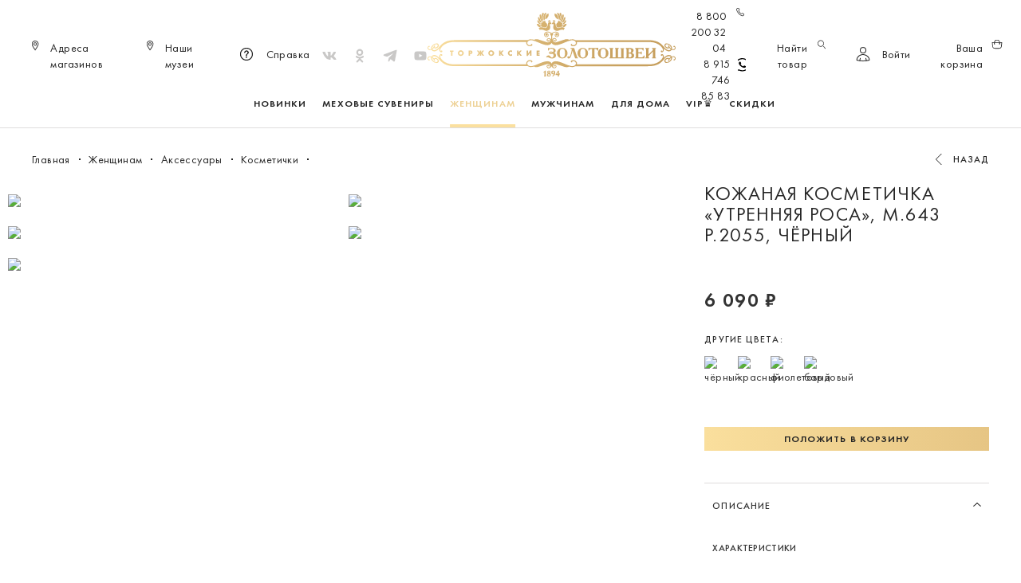

--- FILE ---
content_type: text/html; charset=UTF-8
request_url: https://zolotoshvei.com/catalog/kosmetichki/kozhanaya-kosmetichka-utrennyaya-rosa/
body_size: 29295
content:

<!DOCTYPE html>
<html lang="ru">

<head>
    <meta charset="utf-8">
    <meta http-equiv="X-UA-Compatible" content="IE=edge">
    <meta name="viewport" content="width=device-width, initial-scale=1">
    <meta name="google-site-verification" content="-s6qFe_M551em14a-zW2hfKk6hFGkvfzV1tjB0_DOD4" />
    <meta name="yandex-verification" content="513af39ca7286781" />
    <meta name="facebook-domain-verification" content="vwphxqkksbl0tu6vmt9oae20jeb9cj" />
    <title>Кожаная косметичка «Утренняя роса»: купить по цене 6 090 &#8381; с доставкой по России в официальном интернет-магазине «Торжокские золотошвеи» в каталоге</title>

    <meta http-equiv="Content-Type" content="text/html; charset=UTF-8" />
<meta name="robots" content="index, follow" />
<meta name="keywords" content="Косметички    | Торжокские золотошвеи" />
<meta name="description" content="Официальный интернет-магазин производителя «Торжокские золотошвеи» предлагает купить женские аксессуары ручной работы с бесплатной доставкой по России. Эксклюзивные аксессуары с золотой, серебряной и шелковой вышивкой по цене от 970 руб. станут ярким акцентом вашего образа и подойдут для подарка. Великолепие золотной вышивки в каждом стежке!" />
<script data-skip-moving="true">(function(w, d) {var v = w.frameCacheVars = {"CACHE_MODE":"HTMLCACHE","storageBlocks":[],"dynamicBlocks":{"iIjGFB":"4683b7269d03","bx_basketFKauiI":"59253223da1c","8k8aZS":"d9614ceb311d","header_authorized":"ac624d9724e7","header_authorize_btn":"c85520c9ab3f","bx_basketT0kNhm":"d41d8cd98f00","bx_basketpCwjw4":"d41d8cd98f00","LkGdQn":"75990cb8344a","bx_basket1z1dcB":"d41d8cd98f00","viewed-elements-label":"43e40d49fd9d","XEVOpk":"ab438b938df3","g8taYv":"c6f8598da49f","footer_scripts":"68e9959b8900"},"AUTO_UPDATE":true,"AUTO_UPDATE_TTL":120,"version":2};var inv = false;if (v.AUTO_UPDATE === false){if (v.AUTO_UPDATE_TTL && v.AUTO_UPDATE_TTL > 0){var lm = Date.parse(d.lastModified);if (!isNaN(lm)){var td = new Date().getTime();if ((lm + v.AUTO_UPDATE_TTL * 1000) >= td){w.frameRequestStart = false;w.preventAutoUpdate = true;return;}inv = true;}}else{w.frameRequestStart = false;w.preventAutoUpdate = true;return;}}var r = w.XMLHttpRequest ? new XMLHttpRequest() : (w.ActiveXObject ? new w.ActiveXObject("Microsoft.XMLHTTP") : null);if (!r) { return; }w.frameRequestStart = true;var m = v.CACHE_MODE; var l = w.location; var x = new Date().getTime();var q = "?bxrand=" + x + (l.search.length > 0 ? "&" + l.search.substring(1) : "");var u = l.protocol + "//" + l.host + l.pathname + q;r.open("GET", u, true);r.setRequestHeader("BX-ACTION-TYPE", "get_dynamic");r.setRequestHeader("X-Bitrix-Composite", "get_dynamic");r.setRequestHeader("BX-CACHE-MODE", m);r.setRequestHeader("BX-CACHE-BLOCKS", v.dynamicBlocks ? JSON.stringify(v.dynamicBlocks) : "");if (inv){r.setRequestHeader("BX-INVALIDATE-CACHE", "Y");}try { r.setRequestHeader("BX-REF", d.referrer || "");} catch(e) {}if (m === "APPCACHE"){r.setRequestHeader("BX-APPCACHE-PARAMS", JSON.stringify(v.PARAMS));r.setRequestHeader("BX-APPCACHE-URL", v.PAGE_URL ? v.PAGE_URL : "");}r.onreadystatechange = function() {if (r.readyState != 4) { return; }var a = r.getResponseHeader("BX-RAND");var b = w.BX && w.BX.frameCache ? w.BX.frameCache : false;if (a != x || !((r.status >= 200 && r.status < 300) || r.status === 304 || r.status === 1223 || r.status === 0)){var f = {error:true, reason:a!=x?"bad_rand":"bad_status", url:u, xhr:r, status:r.status};if (w.BX && w.BX.ready && b){BX.ready(function() {setTimeout(function(){BX.onCustomEvent("onFrameDataRequestFail", [f]);}, 0);});}w.frameRequestFail = f;return;}if (b){b.onFrameDataReceived(r.responseText);if (!w.frameUpdateInvoked){b.update(false);}w.frameUpdateInvoked = true;}else{w.frameDataString = r.responseText;}};r.send();var p = w.performance;if (p && p.addEventListener && p.getEntries && p.setResourceTimingBufferSize){var e = 'resourcetimingbufferfull';var h = function() {if (w.BX && w.BX.frameCache && w.BX.frameCache.frameDataInserted){p.removeEventListener(e, h);}else {p.setResourceTimingBufferSize(p.getEntries().length + 50);}};p.addEventListener(e, h);}})(window, document);</script>


<link href="/bitrix/js/ui/design-tokens/dist/ui.design-tokens.css?173917569726358" type="text/css"  rel="stylesheet" />
<link href="/bitrix/js/ui/fonts/opensans/ui.font.opensans.css?17391756962555" type="text/css"  rel="stylesheet" />
<link href="/bitrix/js/main/popup/dist/main.popup.bundle.css?173917569829861" type="text/css"  rel="stylesheet" />
<link href="/bitrix/cache/css/s1/zolotoshvei_new/page_edcbbf0209d46cad10464d151587dbc0/page_edcbbf0209d46cad10464d151587dbc0_v1.css?176819615031348" type="text/css"  rel="stylesheet" />
<link href="/bitrix/cache/css/s1/zolotoshvei_new/default_86a0333b1d6ca513c1ba635337688ae1/default_86a0333b1d6ca513c1ba635337688ae1_v1.css?1768196150510" type="text/css"  rel="stylesheet" />
<link href="/bitrix/cache/css/s1/zolotoshvei_new/template_e926b593ac44da9ecbeedf9d0e6ee5b3/template_e926b593ac44da9ecbeedf9d0e6ee5b3_v1.css?176819604036043" type="text/css"  data-template-style="true" rel="stylesheet" />
<script>if(!window.BX)window.BX={};if(!window.BX.message)window.BX.message=function(mess){if(typeof mess==='object'){for(let i in mess) {BX.message[i]=mess[i];} return true;}};</script>
<script>(window.BX||top.BX).message({"JS_CORE_LOADING":"Загрузка...","JS_CORE_NO_DATA":"- Нет данных -","JS_CORE_WINDOW_CLOSE":"Закрыть","JS_CORE_WINDOW_EXPAND":"Развернуть","JS_CORE_WINDOW_NARROW":"Свернуть в окно","JS_CORE_WINDOW_SAVE":"Сохранить","JS_CORE_WINDOW_CANCEL":"Отменить","JS_CORE_WINDOW_CONTINUE":"Продолжить","JS_CORE_H":"ч","JS_CORE_M":"м","JS_CORE_S":"с","JSADM_AI_HIDE_EXTRA":"Скрыть лишние","JSADM_AI_ALL_NOTIF":"Показать все","JSADM_AUTH_REQ":"Требуется авторизация!","JS_CORE_WINDOW_AUTH":"Войти","JS_CORE_IMAGE_FULL":"Полный размер"});</script>

<script src="/bitrix/js/main/core/core.js?1739175699498410"></script>

<script>BX.Runtime.registerExtension({"name":"main.core","namespace":"BX","loaded":true});</script>
<script>BX.setJSList(["\/bitrix\/js\/main\/core\/core_ajax.js","\/bitrix\/js\/main\/core\/core_promise.js","\/bitrix\/js\/main\/polyfill\/promise\/js\/promise.js","\/bitrix\/js\/main\/loadext\/loadext.js","\/bitrix\/js\/main\/loadext\/extension.js","\/bitrix\/js\/main\/polyfill\/promise\/js\/promise.js","\/bitrix\/js\/main\/polyfill\/find\/js\/find.js","\/bitrix\/js\/main\/polyfill\/includes\/js\/includes.js","\/bitrix\/js\/main\/polyfill\/matches\/js\/matches.js","\/bitrix\/js\/ui\/polyfill\/closest\/js\/closest.js","\/bitrix\/js\/main\/polyfill\/fill\/main.polyfill.fill.js","\/bitrix\/js\/main\/polyfill\/find\/js\/find.js","\/bitrix\/js\/main\/polyfill\/matches\/js\/matches.js","\/bitrix\/js\/main\/polyfill\/core\/dist\/polyfill.bundle.js","\/bitrix\/js\/main\/core\/core.js","\/bitrix\/js\/main\/polyfill\/intersectionobserver\/js\/intersectionobserver.js","\/bitrix\/js\/main\/lazyload\/dist\/lazyload.bundle.js","\/bitrix\/js\/main\/polyfill\/core\/dist\/polyfill.bundle.js","\/bitrix\/js\/main\/parambag\/dist\/parambag.bundle.js"]);
</script>
<script>BX.Runtime.registerExtension({"name":"ui.dexie","namespace":"BX.Dexie3","loaded":true});</script>
<script>BX.Runtime.registerExtension({"name":"ls","namespace":"window","loaded":true});</script>
<script>BX.Runtime.registerExtension({"name":"fx","namespace":"window","loaded":true});</script>
<script>BX.Runtime.registerExtension({"name":"fc","namespace":"window","loaded":true});</script>
<script>BX.Runtime.registerExtension({"name":"pull.protobuf","namespace":"BX","loaded":true});</script>
<script>BX.Runtime.registerExtension({"name":"rest.client","namespace":"window","loaded":true});</script>
<script>(window.BX||top.BX).message({"pull_server_enabled":"Y","pull_config_timestamp":1643031821,"pull_guest_mode":"N","pull_guest_user_id":0});(window.BX||top.BX).message({"PULL_OLD_REVISION":"Для продолжения корректной работы с сайтом необходимо перезагрузить страницу."});</script>
<script>BX.Runtime.registerExtension({"name":"pull.client","namespace":"BX","loaded":true});</script>
<script>BX.Runtime.registerExtension({"name":"pull","namespace":"window","loaded":true});</script>
<script>BX.Runtime.registerExtension({"name":"jquery3","namespace":"window","loaded":true});</script>
<script>BX.Runtime.registerExtension({"name":"ui.design-tokens","namespace":"window","loaded":true});</script>
<script>BX.Runtime.registerExtension({"name":"ui.fonts.opensans","namespace":"window","loaded":true});</script>
<script>BX.Runtime.registerExtension({"name":"main.popup","namespace":"BX.Main","loaded":true});</script>
<script>BX.Runtime.registerExtension({"name":"popup","namespace":"window","loaded":true});</script>
<script type="extension/settings" data-extension="currency.currency-core">{"region":"ru"}</script>
<script>BX.Runtime.registerExtension({"name":"currency.currency-core","namespace":"BX.Currency","loaded":true});</script>
<script>BX.Runtime.registerExtension({"name":"currency","namespace":"window","loaded":true});</script>
<script>(window.BX||top.BX).message({"LANGUAGE_ID":"ru","FORMAT_DATE":"DD.MM.YYYY","FORMAT_DATETIME":"DD.MM.YYYY HH:MI:SS","COOKIE_PREFIX":"BITRIX_SM","SERVER_TZ_OFFSET":"10800","UTF_MODE":"Y","SITE_ID":"s1","SITE_DIR":"\/"});</script>


<script  src="/bitrix/cache/js/s1/zolotoshvei_new/kernel_main/kernel_main_v1.js?1768202202296762"></script>
<script src="/bitrix/js/ui/dexie/dist/dexie3.bundle.js?1739175696187520"></script>
<script src="/bitrix/js/main/core/core_ls.js?173917569910430"></script>
<script src="/bitrix/js/main/core/core_frame_cache.js?173917569917037"></script>
<script src="/bitrix/js/pull/protobuf/protobuf.js?1739175700274055"></script>
<script src="/bitrix/js/pull/protobuf/model.js?173917570070928"></script>
<script src="/bitrix/js/rest/client/rest.client.js?173917569917414"></script>
<script src="/bitrix/js/pull/client/pull.client.js?173917570083503"></script>
<script src="/bitrix/js/main/jquery/jquery-3.6.0.min.js?173917569989501"></script>
<script src="/bitrix/js/main/popup/dist/main.popup.bundle.js?1739175698117034"></script>
<script src="/bitrix/js/currency/currency-core/dist/currency-core.bundle.js?17391756978800"></script>
<script src="/bitrix/js/currency/core_currency.js?17391756971181"></script>
<script src="/bitrix/js/yandex.metrika/script.js?17391757006603"></script>
<script>BX.setJSList(["\/bitrix\/js\/main\/core\/core_fx.js","\/bitrix\/js\/main\/session.js","\/bitrix\/js\/main\/pageobject\/pageobject.js","\/bitrix\/js\/main\/core\/core_window.js","\/bitrix\/js\/main\/date\/main.date.js","\/bitrix\/js\/main\/core\/core_date.js","\/bitrix\/js\/main\/utils.js","\/bitrix\/js\/main\/dd.js","\/bitrix\/js\/main\/core\/core_uf.js","\/bitrix\/js\/main\/core\/core_dd.js","\/bitrix\/js\/main\/core\/core_tooltip.js","\/local\/templates\/zolotoshvei_new\/components\/bitrix\/catalog.element\/.default\/script.js","\/local\/templates\/zolotoshvei_new\/components\/bitrix\/catalog.section\/simular\/script.js","\/local\/templates\/zolotoshvei_new\/components\/bitrix\/catalog.item\/bootstrap_v4\/script.js","\/local\/templates\/zolotoshvei_new\/bootstrap\/js\/bootstrap.js","\/local\/templates\/zolotoshvei_new\/bootstrap\/js\/bootstrap.offcanvas.js","\/local\/templates\/zolotoshvei_new\/formstyler\/jquery.formstyler.js","\/local\/templates\/zolotoshvei_new\/slick\/slick.js","\/local\/templates\/zolotoshvei_new\/js\/buttons.js","\/local\/templates\/zolotoshvei_new\/js\/jquery.maskedinput.min.js","\/local\/templates\/zolotoshvei_new\/js\/jquery.touchSwipe.min.js","\/local\/templates\/zolotoshvei_new\/js\/filter-sum.js","\/local\/templates\/zolotoshvei_new\/js\/scripts.js","\/local\/templates\/zolotoshvei_new\/components\/bitrix\/sale.basket.basket.line\/header\/script.js","\/local\/templates\/zolotoshvei_new\/components\/bitrix\/sale.basket.basket.line\/.default\/script.js","\/local\/templates\/zolotoshvei_new\/components\/bitrix\/catalog.products.viewed\/bootstrap_v4\/script.js"]);</script>
<script>BX.setCSSList(["\/local\/templates\/zolotoshvei_new\/components\/bitrix\/catalog\/.default\/style.css","\/local\/templates\/zolotoshvei_new\/components\/bitrix\/catalog.element\/.default\/style.css","\/local\/templates\/zolotoshvei_new\/components\/bitrix\/catalog.section\/simular\/style.css","\/local\/templates\/zolotoshvei_new\/components\/bitrix\/catalog.item\/bootstrap_v4\/style.css","\/local\/templates\/zolotoshvei_new\/components\/bitrix\/sale.basket.basket.line\/header\/style.css","\/local\/templates\/zolotoshvei_new\/components\/bitrix\/sale.basket.basket.line\/.default\/style.css","\/local\/templates\/zolotoshvei_new\/styles.css","\/local\/templates\/zolotoshvei_new\/template_styles.css","\/local\/templates\/zolotoshvei_new\/components\/bitrix\/catalog.products.viewed\/bootstrap_v4\/style.css"]);</script>
            <script type="text/javascript">
                window.dataLayerName = 'dataLayer';
                var dataLayerName = window.dataLayerName;
            </script>
            <!-- Yandex.Metrika counter -->
            <script type="text/javascript">
                (function (m, e, t, r, i, k, a) {
                    m[i] = m[i] || function () {
                        (m[i].a = m[i].a || []).push(arguments)
                    };
                    m[i].l = 1 * new Date();
                    k = e.createElement(t), a = e.getElementsByTagName(t)[0], k.async = 1, k.src = r, a.parentNode.insertBefore(k, a)
                })
                (window, document, "script", "https://mc.yandex.ru/metrika/tag.js", "ym");

                ym("77936452", "init", {
                    clickmap: true,
                    trackLinks: true,
                    accurateTrackBounce: true,
                    webvisor: true,
                    ecommerce: dataLayerName,
                    params: {
                        __ym: {
                            "ymCmsPlugin": {
                                "cms": "1c-bitrix",
                                "cmsVersion": "24.0",
                                "pluginVersion": "1.0.8",
                                'ymCmsRip': 206870290                            }
                        }
                    }
                });

                document.addEventListener("DOMContentLoaded", function() {
                                    });

            </script>
            <!-- /Yandex.Metrika counter -->
                    <script type="text/javascript">
            window.counters = ["77936452"];
        </script>
        
<script>
					(function () {
						"use strict";

						var counter = function ()
						{
							var cookie = (function (name) {
								var parts = ("; " + document.cookie).split("; " + name + "=");
								if (parts.length == 2) {
									try {return JSON.parse(decodeURIComponent(parts.pop().split(";").shift()));}
									catch (e) {}
								}
							})("BITRIX_CONVERSION_CONTEXT_s1");

							if (cookie && cookie.EXPIRE >= BX.message("SERVER_TIME"))
								return;

							var request = new XMLHttpRequest();
							request.open("POST", "/bitrix/tools/conversion/ajax_counter.php", true);
							request.setRequestHeader("Content-type", "application/x-www-form-urlencoded");
							request.send(
								"SITE_ID="+encodeURIComponent("s1")+
								"&sessid="+encodeURIComponent(BX.bitrix_sessid())+
								"&HTTP_REFERER="+encodeURIComponent(document.referrer)
							);
						};

						if (window.frameRequestStart === true)
							BX.addCustomEvent("onFrameDataReceived", counter);
						else
							BX.ready(counter);
					})();
				</script>
<meta property="og:title" content="Кожаная косметичка «Утренняя роса»: купить по цене 6 090 &#8381; с доставкой по России в официальном интернет-магазине «Торжокские золотошвеи» в каталоге">
<meta property="og:site_name" content="Торжокские золотошвеи | Интернет-магазин">
<meta property="og:url" content="https://zolotoshvei.com/catalog/kosmetichki/kozhanaya-kosmetichka-utrennyaya-rosa/">
<meta property="og:image" content="https://zolotoshvei.com/upload/resize_cache/iblock/b43/200_200_2/b4305896727dc19d35ff2f3b722fc678.jpg">
<!-- Top.Mail.Ru counter --><script type="text/javascript"> var _tmr = window._tmr || (window._tmr = []); _tmr.push({id: "3577320", type: "pageView", start: (new Date()).getTime()}); (function (d, w, id) { if (d.getElementById(id)) return; var ts = d.createElement("script"); ts.type = "text/javascript"; ts.async = true; ts.id = id; ts.src = "https://top-fwz1.mail.ru/js/code.js"; var f = function () {var s = d.getElementsByTagName("script")[0]; s.parentNode.insertBefore(ts, s);}; if (w.opera == "[object Opera]") { d.addEventListener("DOMContentLoaded", f, false); } else { f(); } })(document, window, "tmr-code");</script><noscript><div><img src="https://top-fwz1.mail.ru/counter?id=3577320;js=na" style="position:absolute;left:-9999px;" alt="Top.Mail.Ru" /></div></noscript><!-- /Top.Mail.Ru counter -->
<script>window[window.dataLayerName] = window[window.dataLayerName] || [];</script>



<script  src="/bitrix/cache/js/s1/zolotoshvei_new/template_436d6192c4aeca501c156840bdf7773d/template_436d6192c4aeca501c156840bdf7773d_v1.js?1768196040330343"></script>
<script  src="/bitrix/cache/js/s1/zolotoshvei_new/page_01a4d698dfbcd8933e9074cc265335fb/page_01a4d698dfbcd8933e9074cc265335fb_v1.js?1768196150156865"></script>
<script  src="/bitrix/cache/js/s1/zolotoshvei_new/default_c347f528b59dcc346852e5baca7c1d06/default_c347f528b59dcc346852e5baca7c1d06_v1.js?17681961501731"></script>
<script>var _ba = _ba || []; _ba.push(["aid", "a8d8eb25137047d5396545166c3f5abe"]); _ba.push(["host", "zolotoshvei.com"]); _ba.push(["ad[ct][item]", "[base64]"]);_ba.push(["ad[ct][user_id]", function(){return BX.message("USER_ID") ? BX.message("USER_ID") : 0;}]);_ba.push(["ad[ct][recommendation]", function() {var rcmId = "";var cookieValue = BX.getCookie("BITRIX_SM_RCM_PRODUCT_LOG");var productId = 65;var cItems = [];var cItem;if (cookieValue){cItems = cookieValue.split(".");}var i = cItems.length;while (i--){cItem = cItems[i].split("-");if (cItem[0] == productId){rcmId = cItem[1];break;}}return rcmId;}]);_ba.push(["ad[ct][v]", "2"]);(function() {var ba = document.createElement("script"); ba.type = "text/javascript"; ba.async = true;ba.src = (document.location.protocol == "https:" ? "https://" : "http://") + "bitrix.info/ba.js";var s = document.getElementsByTagName("script")[0];s.parentNode.insertBefore(ba, s);})();</script>



    <link href="/local/templates/zolotoshvei_new/bootstrap/css/bootstrap.css" type="text/css" rel="stylesheet">
    <link href="/local/templates/zolotoshvei_new/bootstrap/css/bootstrap.offcanvas.css" type="text/css" rel="stylesheet">
    <link href="/local/templates/zolotoshvei_new/bootstrap/css/bootstrap-theme.css" type="text/css" rel="stylesheet">
    <link href="/local/templates/zolotoshvei_new/shadowbox/shadowbox.css" type="text/css" rel="stylesheet">
    <link href="/local/templates/zolotoshvei_new/slick/slick.css" type="text/css" rel="stylesheet">
    <link href="/local/templates/zolotoshvei_new/slick/slick-theme.css" type="text/css" rel="stylesheet">
    <link href="/local/templates/zolotoshvei_new/formstyler/jquery.formstyler.css" type="text/css" rel="stylesheet">
    <link href="/local/templates/zolotoshvei_new/formstyler/jquery.formstyler.theme.css" type="text/css" rel="stylesheet">
    <link href="/local/templates/zolotoshvei_new/fonts/fonts.css" type="text/css" rel="stylesheet">
    <link href="/local/templates/zolotoshvei_new/style.css?v=176840584331.04.2024" type="text/css" rel="stylesheet">
    <link href="/local/templates/zolotoshvei_new/m-style.css?v=176840584307.02.2022" type="text/css" rel="stylesheet">
    <link href="/local/templates/zolotoshvei_new/editor_style.css?v=3" type="text/css" rel="stylesheet">
    <link rel="canonical" href="/catalog/kosmetichki/kozhanaya-kosmetichka-utrennyaya-rosa/" />

                                    </head>

<body class="fixedHeaderMobile
">
        
    <div class="popup-cont-size">
        <div class="popup-size-select">
            <a class="popup-close" href="#"></a>
            <span class="popup-head">
                <ul class="nav nav-tabs">
                    <li class="active" rel="panel1"><a href="#">Женские</a></li>
                    <li rel="panel2"><a href="#">Мужские</a></li>
                    <li rel="panel3"><a href="#panel3">Детские</a></li>
                </ul>
            </span>
            <div class="popup-content">
                <div class="tab_content-size">
                    <div id="panel1" class="tab-content-size">
                        <table class="size-table mw">
                            <tr>
                                <td rowspan="2">Рост (см)</td>
                                <td>164</td>
                                <td>164</td>
                                <td>164</td>
                                <td>164</td>
                                <td>164</td>
                                <td>164</td>
                                <td>164</td>
                                <td>164</td>
                                <td>164</td>
                                <td>164</td>
                            </tr>
                            <tr>
                                <td>170</td>
                                <td>170</td>
                                <td>170</td>
                                <td>170</td>
                                <td>170</td>
                                <td>170</td>
                                <td>170</td>
                                <td>170</td>
                                <td>170</td>
                                <td>170</td>
                            </tr>
                            <tr>
                                <td>Обхват груди (см)</td>
                                <td>80</td>
                                <td>84</td>
                                <td>88</td>
                                <td>92</td>
                                <td>96</td>
                                <td>100</td>
                                <td>104</td>
                                <td>108</td>
                                <td>112</td>
                                <td>116</td>
                            </tr>
                            <tr>
                                <td>Обхват бёдер (см)</td>
                                <td>86</td>
                                <td>90</td>
                                <td>94</td>
                                <td>98</td>
                                <td>102</td>
                                <td>106</td>
                                <td>110</td>
                                <td>114</td>
                                <td>118</td>
                                <td>122</td>
                            </tr>
                            <tr>
                                <td>Россия</td>
                                <td>40</td>
                                <td>42</td>
                                <td>44</td>
                                <td>46</td>
                                <td>48</td>
                                <td>50</td>
                                <td>52</td>
                                <td>54</td>
                                <td>56</td>
                                <td>58</td>
                            </tr>
                            <tr>
                                <td>Международный</td>
                                <td>XS</td>
                                <td>XS</td>
                                <td>S</td>
                                <td>M</td>
                                <td>M</td>
                                <td>L</td>
                                <td>XL</td>
                                <td>XL</td>
                                <td>XXL</td>
                                <td>XXL</td>
                            </tr>
                        </table>
                    </div>
                    <div id="panel2" class="tab-content-size">
                        <table class="size-table mw">
                            <tr>
                                <td rowspan="2">Рост (см)</td>
                                <td>164</td>
                                <td>164</td>
                                <td>164</td>
                                <td>164</td>
                                <td>164</td>
                                <td>164</td>
                                <td>164</td>
                                <td>164</td>
                                <td>164</td>
                                <td>164</td>
                            </tr>
                            <tr>
                                <td>170</td>
                                <td>170</td>
                                <td>170</td>
                                <td>170</td>
                                <td>170</td>
                                <td>170</td>
                                <td>170</td>
                                <td>170</td>
                                <td>170</td>
                                <td>170</td>
                            </tr>
                            <tr>
                                <td>Обхват груди (см)</td>
                                <td>80</td>
                                <td>84</td>
                                <td>88</td>
                                <td>92</td>
                                <td>96</td>
                                <td>100</td>
                                <td>104</td>
                                <td>108</td>
                                <td>112</td>
                                <td>116</td>
                            </tr>
                            <tr>
                                <td>Обхват бёдер (см)</td>
                                <td>86</td>
                                <td>90</td>
                                <td>94</td>
                                <td>98</td>
                                <td>102</td>
                                <td>108</td>
                                <td>110</td>
                                <td>114</td>
                                <td>118</td>
                                <td>122</td>
                            </tr>
                            <tr>
                                <td>Россия</td>
                                <td>40</td>
                                <td>42</td>
                                <td>44</td>
                                <td>46</td>
                                <td>48</td>
                                <td>50</td>
                                <td>52</td>
                                <td>54</td>
                                <td>56</td>
                                <td>58</td>
                            </tr>
                            <tr>
                                <td>Международный</td>
                                <td>XS</td>
                                <td>XS</td>
                                <td>S</td>
                                <td>M</td>
                                <td>M</td>
                                <td>L</td>
                                <td>XL</td>
                                <td>XL</td>
                                <td>XXL</td>
                                <td>XXL</td>
                            </tr>
                        </table>
                    </div>
                    <div id="panel3" class="tab-content-size">
                        <table class="size-table kids">
                            <tr>
                                <th></th>
                                <th class="centerline" colspan="3">Дошкольная</th>
                                <th colspan="5">Младшая - школьная</th>
                            </tr>
                            <tr>
                                <td>Рост (см)</td>
                                <td>104</td>
                                <td>110/116</td>
                                <td class="centerline">116</td>
                                <td>122</td>
                                <td>122/134</td>
                                <td>134</td>
                                <td>140</td>
                                <td>146</td>
                            </tr>
                            <tr>
                                <td>Обхват груди (см)</td>
                                <td>52</td>
                                <td>56</td>
                                <td class="centerline">60</td>
                                <td>60</td>
                                <td>64</td>
                                <td>68</td>
                                <td>72</td>
                                <td>76</td>
                            </tr>
                            <tr>
                                <td>Обхват талии (см)</td>
                                <td>48</td>
                                <td>51</td>
                                <td class="centerline">54</td>
                                <td>54</td>
                                <td>58</td>
                                <td>60</td>
                                <td>63</td>
                                <td>66</td>
                            </tr>
                            <tr>
                                <td>Обхват шеи для мальчиков (см)</td>
                                <td>26</td>
                                <td>27</td>
                                <td class="centerline">28</td>
                                <td>28</td>
                                <td>29</td>
                                <td>30</td>
                                <td>31</td>
                                <td>32</td>
                            </tr>
                            <tr>
                                <td>Россия</td>
                                <td>26</td>
                                <td>28</td>
                                <td class="centerline">30</td>
                                <td>30</td>
                                <td>32</td>
                                <td>34</td>
                                <td>36</td>
                                <td>38</td>
                            </tr>
                            <tr>
                                <td>Европа</td>
                                <td>104</td>
                                <td>110</td>
                                <td class="centerline">116</td>
                                <td>122</td>
                                <td>128</td>
                                <td>134</td>
                                <td>140</td>
                                <td>146</td>
                            </tr>
                            <tr>
                                <td>Международный</td>
                                <td>XS</td>
                                <td>S</td>
                                <td class="centerline">S</td>
                                <td>S/M</td>
                                <td>M</td>
                                <td>M/L</td>
                                <td>L</td>
                                <td>L/XL</td>
                            </tr>
                            <tr>
                                <td>Возраст (лет)</td>
                                <td>3-4</td>
                                <td>4-5</td>
                                <td class="centerline">5-6</td>
                                <td>6-7</td>
                                <td>7-8</td>
                                <td>8-9</td>
                                <td>9-10</td>
                                <td>10-11</td>
                            </tr>
                        </table>
                    </div>
                </div>
            </div>
        </div>
    </div>

    <div class="modal-action-wrapper">
        <div class="modal-action">

            <div class="modal-action-header">
                <a class="modal-action-header-logo" href="/"></a>
                <a href="#" class="modal-action-close"><span class="modal-action-close-text">Закрыть</span></a>
            </div>
            <div class="search_container">
                <h2 class="search-title">Что будем искать?</h2>
                <div class="search_main-content">
                    <form autocomplete="off" action="/catalog/" class="input-block">
                        <input autocomplete="off" class="search-input" type="text" name="q"
                            value="" placeholder="Что будем искать?" />
                        <input class="btn-search" type="submit" value="" />
                        <div class="searchResults hidden materials-grid__body">
                        </div>
                    </form>
                </div>
            </div>

            <div class="auth-container modal-action-content desktop-auth">
                <div class="modal-action-subheader">
                    <div class="modal-action-subheader-actions hidden-md-up">
                        <button type="button" class="back-btn"><img src="" alt="">Назад</button>
                    </div>
                    <h2 class="modal-action-title">Войти</h2>
                    <a href="/reg/" class="modal-action-subheader-btn reg-modal-open hidden-md-down">Регистрация</a>
                </div>

                <div id="bxdynamic_iIjGFB_start" style="display:none"></div><div class="auth-main-content">
    <script type="text/javascript">
    function BxSocServPopup(id) {
        var content = BX("bx_socserv_form_" + id);
        if (content) {
            var popup = BX.PopupWindowManager.create("socServPopup" + id, BX("bx_socserv_icon_" + id), {
                autoHide:   true,
                closeByEsc: true,
                angle:      {offset: 24},
                content:    content,
                offsetTop:  3
            });
            
            popup.show();
            
            var input = BX.findChild(content, {'tag': 'input', 'attribute': {'type': 'text'}}, true);
            if (input) {
                input.focus();
            }
            
            var button = BX.findChild(content, {'tag': 'input', 'attribute': {'type': 'submit'}}, true);
            if (button) {
                button.className = 'btn btn-primary';
            }
        }
    }
</script>

<div class="auth-social-block flex-center">
    </div>    <form  class="auth-form valid-form" name="system_auth_form6zOYVN" id="form-auth--form" method="post" target="_top" action="/catalog/kosmetichki/kozhanaya-kosmetichka-utrennyaya-rosa/" >
        <p id="form--result--auth--form"></p>
        <input type="email" class="form-input required" placeholder="Адрес электронной почты" required name="USER_LOGIN">
        <input type="password" class="form-input required" placeholder="Пароль" required name="USER_PASSWORD">
                <input type="hidden" name="AUTH_FORM" value="Y" />
        <input type="hidden" name="TYPE" value="AUTH" />
        <div class="auth-actions">
            <button type="button"  class="auth-action-btn reset-password-btn">Забыли пароль?</button>
        </div>
        <button type="submit" class="btn btn-standart btn-grad" id="auth--form">Войти</button>
        <a href="/reg" class="btn btn-standart hidden-md-up btn-reg">Регистрация</a>
    </form>

</div>
<div id="bxdynamic_iIjGFB_end" style="display:none"></div>            </div>

            <div class="recovery-pass-container modal-action-content">
                <div class="modal-action-subheader">
                    <h2 class="modal-action-title">Восстановление пароля</h2>
                </div>
                <div class="recovery-pass-content">
                    <div class="recovery-pass-text">
                        <p>Вам на почту было отправлено письмо с ссылкой на страницу с восстановлениям пароля.</p>
                        <p>Если по какой–то причине вам не удаётся зайти в свой кабинет, свяжитесь с нами по бесплатному
                            номеру</p>
                        <p><a href="tel:88002003204">8800 200 32 04</a></p>
                    </div>
                </div>
            </div>

            <div class="sendview_container">
                <h2 class="search-title">Напишите нам</h2>
                <div class="search_main-content sendview_content">

                    <div id="send_view_first" class="send_view_block"></div>
                    <div id="send_view_double" class="send_view_block">

                        <form id="sendForm" action="" method="post">
                            <div class="input-block">
                                <input name="name" id="sendFormName" value="" type="text" placeholder="Имя*">
                            </div>
                            <div class="input-block">
                                <input name="lastname" id="sendFormSecname" value="" type="text"
                                    placeholder="Фамилия*  ">
                            </div>
                            <div class=" input-block">
                                <input name="secname" value="" type="text" placeholder="Отчество">
                            </div>
                            <div class="input-block">
                                <input name="email" id="sendFormMail" value="" type="text"
                                    placeholder="Электронный адрес*">
                            </div>
                            <div class="input-block">
                                <input name="phone" class="phoneInput" id="sendFormPhone" value="" type="text"
                                    placeholder="Телефон*">
                            </div>
                            <div class="textarea-block">
                                <textarea name="comment" placeholder="Ваш комментарий"></textarea>
                            </div>
                            <div class="checkbox-block checkbox-block-padding">
                                <input name="license" id="sendFormLicense" type="checkbox" />
                                <label>
                                    <p>Я прочитала (прочитал) и принимаю условия
                                        <a target="_blank" href="/spravka/#1145">политики конфиденциальности</a>.
                                    </p>
                                </label>
                            </div>
                            <input type="submit" class="btn btn-standart btn-grad" id="sendFormButton"
                                value="Отправить" />
                        </form>
                    </div>
                </div>
            </div>

                            <div class="cart_container">
                    <script>
var bx_basketFKauiI = new BitrixSmallCart;
</script>
<div id="bx_basketFKauiI" class="bx-basket bx-opener">Товаров: 0<br/>
Итого: 0 &#8381;</div>
<script type="text/javascript">
	bx_basketFKauiI.siteId       = 's1';
	bx_basketFKauiI.cartId       = 'bx_basketFKauiI';
	bx_basketFKauiI.ajaxPath     = '/bitrix/components/bitrix/sale.basket.basket.line/ajax.php';
	bx_basketFKauiI.templateName = 'header';
	bx_basketFKauiI.arParams     =  {'PATH_TO_BASKET':'/checkout/','PATH_TO_ORDER':'/checkout/','SHOW_PRODUCTS':'Y','COMPONENT_TEMPLATE':'header','SHOW_NUM_PRODUCTS':'Y','SHOW_TOTAL_PRICE':'Y','SHOW_EMPTY_VALUES':'Y','SHOW_PERSONAL_LINK':'Y','PATH_TO_PERSONAL':'/','SHOW_AUTHOR':'N','PATH_TO_REGISTER':'/','PATH_TO_AUTHORIZE':'/','PATH_TO_PROFILE':'/','POSITION_FIXED':'N','HIDE_ON_BASKET_PAGES':'Y','COMPOSITE_FRAME_MODE':'A','COMPOSITE_FRAME_TYPE':'AUTO','SHOW_REGISTRATION':'N','SHOW_DELAY':'Y','SHOW_NOTAVAIL':'N','SHOW_IMAGE':'Y','SHOW_PRICE':'Y','SHOW_SUMMARY':'Y','MAX_IMAGE_SIZE':'70','CACHE_TYPE':'A','POSITION_VERTICAL':'top','POSITION_HORIZONTAL':'right','AJAX':'N','~PATH_TO_BASKET':'/checkout/','~PATH_TO_ORDER':'/checkout/','~SHOW_PRODUCTS':'Y','~COMPONENT_TEMPLATE':'header','~SHOW_NUM_PRODUCTS':'Y','~SHOW_TOTAL_PRICE':'Y','~SHOW_EMPTY_VALUES':'Y','~SHOW_PERSONAL_LINK':'Y','~PATH_TO_PERSONAL':'/','~SHOW_AUTHOR':'N','~PATH_TO_REGISTER':'/','~PATH_TO_AUTHORIZE':'/','~PATH_TO_PROFILE':'/','~POSITION_FIXED':'N','~HIDE_ON_BASKET_PAGES':'Y','~COMPOSITE_FRAME_MODE':'A','~COMPOSITE_FRAME_TYPE':'AUTO','~SHOW_REGISTRATION':'N','~SHOW_DELAY':'Y','~SHOW_NOTAVAIL':'N','~SHOW_IMAGE':'Y','~SHOW_PRICE':'Y','~SHOW_SUMMARY':'Y','~MAX_IMAGE_SIZE':'70','~CACHE_TYPE':'A','~POSITION_VERTICAL':'top','~POSITION_HORIZONTAL':'right','~AJAX':'N','cartId':'bx_basketFKauiI'}; // TODO \Bitrix\Main\Web\Json::encode
	bx_basketFKauiI.closeMessage = 'Скрыть';
	bx_basketFKauiI.openMessage  = 'Раскрыть';
	bx_basketFKauiI.activate();
</script>                </div>
                    </div>
    </div>

    <div class="auth-container modal-action-content mobile-auth">
        <div class="modal-action-subheader">
            <div class="modal-action-subheader-actions hidden-md-up">
                <button type="button" class="back-btn"><img src="" alt="">Назад</button>
            </div>
            <h2 class="modal-action-title">Войти</h2>
            <a href="/reg/" class="modal-action-subheader-btn reg-modal-open hidden-md-down">Регистрация</a>
        </div>

        <div id="bxdynamic_8k8aZS_start" style="display:none"></div><div class="auth-main-content">
    <script type="text/javascript">
    function BxSocServPopup(id) {
        var content = BX("bx_socserv_form_" + id);
        if (content) {
            var popup = BX.PopupWindowManager.create("socServPopup" + id, BX("bx_socserv_icon_" + id), {
                autoHide:   true,
                closeByEsc: true,
                angle:      {offset: 24},
                content:    content,
                offsetTop:  3
            });
            
            popup.show();
            
            var input = BX.findChild(content, {'tag': 'input', 'attribute': {'type': 'text'}}, true);
            if (input) {
                input.focus();
            }
            
            var button = BX.findChild(content, {'tag': 'input', 'attribute': {'type': 'submit'}}, true);
            if (button) {
                button.className = 'btn btn-primary';
            }
        }
    }
</script>

<div class="auth-social-block flex-center">
    </div>    <form  class="auth-form valid-form" name="system_auth_formPqgS8z" id="form-auth--form" method="post" target="_top" action="/catalog/kosmetichki/kozhanaya-kosmetichka-utrennyaya-rosa/" >
        <p id="form--result--auth--form"></p>
        <input type="email" class="form-input required" placeholder="Адрес электронной почты" required name="USER_LOGIN">
        <input type="password" class="form-input required" placeholder="Пароль" required name="USER_PASSWORD">
                <input type="hidden" name="AUTH_FORM" value="Y" />
        <input type="hidden" name="TYPE" value="AUTH" />
        <div class="auth-actions">
            <button type="button"  class="auth-action-btn reset-password-btn">Забыли пароль?</button>
        </div>
        <button type="submit" class="btn btn-standart btn-grad" id="auth--form">Войти</button>
        <a href="/reg" class="btn btn-standart hidden-md-up btn-reg">Регистрация</a>
    </form>

</div>
<div id="bxdynamic_8k8aZS_end" style="display:none"></div>    </div>

    <div class="popup-cont">
        <div class="popup-message-validate popup-cancel-order popup-theme-default">
            <a class="popup-close" href=""></a>
            <span class="popup-head">Вы действительно хотите отменить заказ?</span>
            <div class="popup-actions">
                <button type="button" class="btn btn-standart btn-gray popup-cancel-order-yes"
                    data-id="0">Да
                </button>
                <button type="button" class="btn btn-standart btn-grad">Нет</button>
            </div>
        </div>
        <div class="popup-message-validate popup-save-ok popup-theme-default">
            <a class="popup-close" href=""></a>
            <span class="popup-head">Все получилось!</span>
            <span class="popup-text">Ваши данные успешно сохранены.</span>
        </div>
        <div class="popup-message-validate popup-message-fail popup-theme-default">
            <a class="popup-close" href=""></a>
            <span class="popup-head">Внимание!</span>
            <span class="popup-text">Поля отмеченные красным цветом<br />обязательны для заполнения.</span>
        </div>
        <div class="popup-message-validate popup-message-reg-manager popup-theme-default">
            <a class="popup-close" href=""></a>
            <span class="popup-head">Ещё один шаг до цели</span>
            <span class="popup-text">Для завершения регистрации в ближайшее время с вами свяжется менеджер, по
                указанному в форме номеру телефона.</span>
        </div>
        <div class="popup-message-validate popup-message-reg-success popup-theme-default">
            <a class="popup-close" href=""></a>
            <span class="popup-head">Ещё один шаг до цели</span>
            <span class="popup-text">Вам на почту было отправлено письмо с подтверждением регистрации. Откройте его и
                пройдите по ссылке для завершения регистрации.</span>
        </div>
        <div class="popup-message-validate popup-message-change-pass-success popup-theme-default">
            <a class="popup-close" href=""></a>
            <span class="popup-head">Всё получилось!</span>
            <span class="popup-text">Ваш пароль был изменён. Войдите в свой профиль использую новый пароль.</span>
        </div>
        <div class="popup-message-validate popup-message-reset-pass-fail popup-theme-default">
            <a class="popup-close" href=""></a>
            <span class="popup-head">Внимание!</span>
            <span class="popup-text">Пользователя с таким email не существует.</span>
        </div>
        <div class="popup-message-validate popup-email-fail popup-theme-default">
            <a class="popup-close" href=""></a>
            <span class="popup-head">Внимание!</span>
            <span class="popup-text">Введите правильный email.</span>
        </div>
        <div class="popup-message-validate popup-auth--fail popup-theme-default">
            <a class="popup-close" href=""></a>
            <span class="popup-head">Внимание!</span>
            <span class="popup-text" style="color:#FF0083">Неверный логин или пароль.</span>
        </div>
        <div class="popup-message-validate popup-review-auth-fail popup-theme-default">
            <a class="popup-close" href=""></a>
            <span class="popup-head">Внимание!</span>
            <span class="popup-text">
                <span class="review--text">
                    Если вы хотите оставить отзыв, вам необходимо авторизоваться или зарегистрироваться
                </span><br>
                <a href="/reg/" class="btn btn-standart review--reg"
                    style="background: #DEDDDD; ">Зарегистрироваться</a>
                <a href="jav * ascript:void(0);"
                    class="btn btn-standart btn-grad mobile-enter enter review--auth">Войти</a>
            </span>
        </div>
        <div class="popup-message-validate popup-message-diff-pass popup-theme-default">
            <a class="popup-close" href=""></a>
            <span class="popup-head">Внимание!</span>
            <span class="popup-text">Пароли не совпадают.</span>
        </div>
        <div class="popup-message-validate popup-message-short-pass popup-theme-default">
            <a class="popup-close" href=""></a>
            <span class="popup-head">Внимание!</span>
            <span class="popup-text">Длина пароля должна быть не меньше 6 символов.</span>
        </div>
        <div class="popup-message-validate popup-message-success">
            <a class="popup-close" href="jav * ascript:void(0);"></a>
            <span class="popup-head">
                Информация успешно отправлена!
            </span>
            <div class="popup-content">
                <div class="input">При необходимости мы свяжемся с Вами.</div>
            </div>
        </div>
        <div class="popup-message-validate popup-message-letters">
            <a class="popup-close" href="jav * ascript:void(0);"></a>
            <span class="popup-head">
                Ваша подписка оформлена!
            </span>
            <div class="popup-content">
                <div class="input">Мы будем держать Вас в курсе последних акций, событий и новинок.</div>
            </div>
        </div>
        <div class="popup-message-validate popup-message-sendorder">
            <a class="popup-close" href="jav * ascript:void(0);"></a>
            <span class="popup-head">
                Спасибо за покупку!
            </span>
            <div class="popup-content">
                После обработки заказа менеджер свяжется с<br />Вами для уточнения деталей.
            </div>
        </div>
        <div class="popup-message-validate popup-message-filter">
            <ul class="nav navbar-nav">
                <li>
                    <a href="#" class="nav-main-link">Сортировать</a>
                    <div class="nav-content-block" style="display: none;">
                        <div class="container nav-content-block_container">
                            <form action="" method="GET" id="sortFormHeader">
                                <ul class="nav-content-block_container_secondary-menu">
                                                                        <li><input id="hrad2" checked class="rad"
                                            data-sort="NAME" data-order="ASC" type="radio" name="radio"
                                            value="По наименованию А-Я" /><label for="hrad2">по наименованию А-Я</label>
                                    </li>
                                    <li><input id="hrad3"  class="rad"
                                            data-sort="NAME" data-order="DESC" type="radio" name="radio"
                                            value="По наименованию Я-А" /><label for="hrad3">по наименованию Я-А</label>
                                    </li>
                                    <li><input id="hrad4"  class="rad"
                                            data-sort="PRICE" data-order="ASC" type="radio" name="radio"
                                            value="Цена по возрастанию" /><label for="hrad4">цена по возрастанию</label>
                                    </li>
                                    <li><input id="hrad5"  class="rad"
                                            data-sort="PRICE" data-order="DESC" type="radio" name="radio"
                                            value="Цена по убыванию" /><label for="hrad5">цена по убыванию</label></li>
                                    <input type="hidden" id="sortField2" name="sort"
                                        value="NAME" />
                                    <input type="hidden" id="sortOrder2" name="order"
                                        value="ASC" />
                                </ul>
                            </form>
                        </div>
                    </div>
                </li>
                            </ul>
        </div>
    </div>

    <header class="site-header">
        <div class="container-fluid">
            <div class="header-top flex-center">
                <div class="header-leftside hidden-xs hidden-sm flex-center">
                    <a href="https://zolotoshveya.com/souvenirs/" target="_blank">
                        <i class="header-icon icon-address"></i>
                        <span class="header-link-text">Адреса магазинов</span>
                    </a>
                    <a href="https://zolotoshveya.com" target="_blank">
                        <i class="header-icon icon-address"></i>
                        <span class="header-link-text">Наши музеи</span>
                    </a>

                    <a href="/spravka/"><i class="header-icon icon-qst"></i>Справка</a>

                    <div class="social-link">
                        <a href="https://vk.com/torzhokskie.zolotoshvei" target="_blank"><i
                                class="footer-icon vk"></i></a>
                        <a href="https://ok.ru/profile/576275646159/" target="_blank"><i class="footer-icon ok"></i></a>
                        <a href="https://t.me/zolotoshvei_official" target="_blank"><i class="footer-icon tg"></i></a>
                        <a href="https://www.youtube.com/channel/UCGtCsIILfEmGKEMH7-Nguqg" target="_blank"><i
                                class="footer-icon yt"></i></a>
                    </div>
                </div>

                <div class="logo">
                    <a href="/">
                        <img src="/local/templates/zolotoshvei_new/img/TZ-logo.svg" alt="logo" />
                    </a>
                </div>

                <div class="header-rightside hidden-xs hidden-sm flex-center">
                    <div class="tooltip-open">
	  <a href="tel:88002003204">8 800 200 32 04 <i class="header-icon icon-phone"></i></a> <a href="https://wa.me/79157468583">8 915 746 85 83 <i class="header-icon icon-wapp"></i></a>
	<div class="tooltip-block-wrap">
	<div class="tooltip-block">
		 Бесплатный звонок по всей территории РФ.<br>
		 &nbsp;&nbsp;<br>
		 По всем вопросам&nbsp;звоните в рабочее время:<br>
		 пн. – пт.: 8:00 –&nbsp;17:00 (Мск)<br>
		 обед: 12:30 –&nbsp;13:30 (Мск)<br>
		 Выходные: сб-вс<br>
		<br>
 <br>
		 <a class="btn btn-default btn-lg btn-order-save call_form" >Обратная связь</a>
	</div>
</div>
 <br></div>
 <br>
                    <div id="bxdynamic_header_authorized_start" style="display:none"></div>
                    
                    <div id="bxdynamic_header_authorized_end" style="display:none"></div>
                    <a class="search-open" href="#"><span class="header-link-text">Найти товар</span><i
                            class="header-icon icon-search"></i></a>

                    <div id="bxdynamic_header_authorize_btn_start" style="display:none"></div>                                            <a href="" class="enter"><i class="header-icon icon-user"></i><span
                                class="header-link-text">Войти</span></a>
                                        <div id="bxdynamic_header_authorize_btn_end" style="display:none"></div>
                                            <a class="cart-open" href=""><span class="header-link-text">Ваша корзина</span><i
                                class="header-icon icon-cart"></i>
                            <script>
    function cartrefresh(params)
    {
        var data = {};
        data.sessid = BX.bitrix_sessid();
        data.siteId = params.siteId;
        data.templateName = params.templateName;
        data.arParams = params.arParams;
        $.ajax({
            'url':      params.ajaxPath,
            'type':     "POST",
            'dataType': "html",
            'data':     data,
            'success':  function (html) {
                params.setCartBody(html);
            }
        })
    }
var bx_basketT0kNhm = new BitrixSmallCart;

</script>
<div id="bx_basketT0kNhm" class="bx-basket bx-opener"></div>
<script type="text/javascript">
	bx_basketT0kNhm.siteId       = 's1';
	bx_basketT0kNhm.cartId       = 'bx_basketT0kNhm';
	bx_basketT0kNhm.ajaxPath     = '/bitrix/components/bitrix/sale.basket.basket.line/ajax.php';
	bx_basketT0kNhm.templateName = '.default';
	bx_basketT0kNhm.arParams     =  {'PATH_TO_BASKET':'/checkout/','PATH_TO_ORDER':'/checkout/','SHOW_PRODUCTS':'N','COMPONENT_TEMPLATE':'.default','SHOW_NUM_PRODUCTS':'Y','SHOW_TOTAL_PRICE':'N','SHOW_EMPTY_VALUES':'Y','SHOW_PERSONAL_LINK':'Y','PATH_TO_PERSONAL':'/','SHOW_AUTHOR':'N','PATH_TO_REGISTER':'/','PATH_TO_AUTHORIZE':'/','PATH_TO_PROFILE':'/','POSITION_FIXED':'N','HIDE_ON_BASKET_PAGES':'N','COMPOSITE_FRAME_MODE':'A','COMPOSITE_FRAME_TYPE':'AUTO','CACHE_TYPE':'A','SHOW_REGISTRATION':'N','SHOW_DELAY':'Y','SHOW_NOTAVAIL':'Y','SHOW_IMAGE':'Y','SHOW_PRICE':'Y','SHOW_SUMMARY':'Y','POSITION_VERTICAL':'top','POSITION_HORIZONTAL':'right','MAX_IMAGE_SIZE':'70','AJAX':'N','~PATH_TO_BASKET':'/checkout/','~PATH_TO_ORDER':'/checkout/','~SHOW_PRODUCTS':'N','~COMPONENT_TEMPLATE':'.default','~SHOW_NUM_PRODUCTS':'Y','~SHOW_TOTAL_PRICE':'N','~SHOW_EMPTY_VALUES':'Y','~SHOW_PERSONAL_LINK':'Y','~PATH_TO_PERSONAL':'/','~SHOW_AUTHOR':'N','~PATH_TO_REGISTER':'/','~PATH_TO_AUTHORIZE':'/','~PATH_TO_PROFILE':'/','~POSITION_FIXED':'N','~HIDE_ON_BASKET_PAGES':'N','~COMPOSITE_FRAME_MODE':'A','~COMPOSITE_FRAME_TYPE':'AUTO','~CACHE_TYPE':'A','~SHOW_REGISTRATION':'N','~SHOW_DELAY':'Y','~SHOW_NOTAVAIL':'Y','~SHOW_IMAGE':'Y','~SHOW_PRICE':'Y','~SHOW_SUMMARY':'Y','~POSITION_VERTICAL':'top','~POSITION_HORIZONTAL':'right','~MAX_IMAGE_SIZE':'70','~AJAX':'N','cartId':'bx_basketT0kNhm'}; // TODO \Bitrix\Main\Web\Json::encode
	bx_basketT0kNhm.closeMessage = 'Скрыть';
	bx_basketT0kNhm.openMessage  = 'Раскрыть';
	bx_basketT0kNhm.activate();

    cartrefresh(bx_basketT0kNhm);
</script>                        </a>
                                    </div>
            </div>

            <nav class="navbar">
                <div class="container-fluid">
                    <div class="navbar-header">

                        <div class="back-button hidden-md hidden-lg">
    <input id="fixedheader" type="hidden" />
    <a onclick="history.back();" href="#"><i class="arrow-left"></i>назад</a>
</div>

                        <a href="/" class="fixed-logo"></a>
                        <button type="button" class="navbar-toggle offcanvas-toggle pull-right" style="float:left;">
                            <span class="menu-button">Меню</span>
                        </button>

                                                    <a href="/checkout/" class="cart-open header-rightside">
                                <i class="header-icon icon-cart "></i>
                                <script>
    function cartrefresh(params)
    {
        var data = {};
        data.sessid = BX.bitrix_sessid();
        data.siteId = params.siteId;
        data.templateName = params.templateName;
        data.arParams = params.arParams;
        $.ajax({
            'url':      params.ajaxPath,
            'type':     "POST",
            'dataType': "html",
            'data':     data,
            'success':  function (html) {
                params.setCartBody(html);
            }
        })
    }
var bx_basketpCwjw4 = new BitrixSmallCart;

</script>
<div id="bx_basketpCwjw4" class="bx-basket bx-opener"></div>
<script type="text/javascript">
	bx_basketpCwjw4.siteId       = 's1';
	bx_basketpCwjw4.cartId       = 'bx_basketpCwjw4';
	bx_basketpCwjw4.ajaxPath     = '/bitrix/components/bitrix/sale.basket.basket.line/ajax.php';
	bx_basketpCwjw4.templateName = '.default';
	bx_basketpCwjw4.arParams     =  {'PATH_TO_BASKET':'/checkout/','PATH_TO_ORDER':'/checkout/','SHOW_PRODUCTS':'N','COMPONENT_TEMPLATE':'.default','SHOW_NUM_PRODUCTS':'Y','SHOW_TOTAL_PRICE':'N','SHOW_EMPTY_VALUES':'Y','SHOW_PERSONAL_LINK':'Y','PATH_TO_PERSONAL':'/','SHOW_AUTHOR':'N','PATH_TO_REGISTER':'/','PATH_TO_AUTHORIZE':'/','PATH_TO_PROFILE':'/','POSITION_FIXED':'N','HIDE_ON_BASKET_PAGES':'N','COMPOSITE_FRAME_MODE':'A','COMPOSITE_FRAME_TYPE':'AUTO','CACHE_TYPE':'A','SHOW_REGISTRATION':'N','SHOW_DELAY':'Y','SHOW_NOTAVAIL':'Y','SHOW_IMAGE':'Y','SHOW_PRICE':'Y','SHOW_SUMMARY':'Y','POSITION_VERTICAL':'top','POSITION_HORIZONTAL':'right','MAX_IMAGE_SIZE':'70','AJAX':'N','~PATH_TO_BASKET':'/checkout/','~PATH_TO_ORDER':'/checkout/','~SHOW_PRODUCTS':'N','~COMPONENT_TEMPLATE':'.default','~SHOW_NUM_PRODUCTS':'Y','~SHOW_TOTAL_PRICE':'N','~SHOW_EMPTY_VALUES':'Y','~SHOW_PERSONAL_LINK':'Y','~PATH_TO_PERSONAL':'/','~SHOW_AUTHOR':'N','~PATH_TO_REGISTER':'/','~PATH_TO_AUTHORIZE':'/','~PATH_TO_PROFILE':'/','~POSITION_FIXED':'N','~HIDE_ON_BASKET_PAGES':'N','~COMPOSITE_FRAME_MODE':'A','~COMPOSITE_FRAME_TYPE':'AUTO','~CACHE_TYPE':'A','~SHOW_REGISTRATION':'N','~SHOW_DELAY':'Y','~SHOW_NOTAVAIL':'Y','~SHOW_IMAGE':'Y','~SHOW_PRICE':'Y','~SHOW_SUMMARY':'Y','~POSITION_VERTICAL':'top','~POSITION_HORIZONTAL':'right','~MAX_IMAGE_SIZE':'70','~AJAX':'N','cartId':'bx_basketpCwjw4'}; // TODO \Bitrix\Main\Web\Json::encode
	bx_basketpCwjw4.closeMessage = 'Скрыть';
	bx_basketpCwjw4.openMessage  = 'Раскрыть';
	bx_basketpCwjw4.activate();

    cartrefresh(bx_basketpCwjw4);
</script>                            </a>
                                            </div>
                    <div class="navbar-offcanvas navbar-offcanvas-touch" id="js-bootstrap-offcanvas">
                        <div class="navbar-offcanvas-touch-inner">
                            <a href="/" class="hidden-sm hidden-xs fixed-logo"></a>
                            <div id="bxdynamic_LkGdQn_start" style="display:none"></div>
    <ul class="nav navbar-nav">
        <li>
            <div class="nav-main-link">
                <form action="/catalog/" method="GET" class=" mobile-search-form">
                    <button type="submit" class="mobile-search-form-btn form-btn-search">
                        <i class="header-icon icon-search"></i>
                    </button>
                    <input type="text" placeholder="Найти товар" class="mobile-search-form-input" name="q">
                    <button type="button" class="mobile-search-form-btn form-btn-close">
                        <i class="header-icon icon-close"></i>
                    </button>
                </form>
            </div>
        </li>
                    <li>
                                
                <a class="nav-main-link finally " href="/catalog/novinki/">Новинки</a>
                
                
                
                            </li>
                    <li>
                                
                <a class="nav-main-link finally " href="/catalog/mex/">Меховые сувениры</a>
                
                
                
                            </li>
                    <li>
                                
                <a class="nav-main-link  active" href="/catalog/zhenshchinam/">Женщинам</a>
                
                
                
                                <div class="nav-content-block">
                    <div class="container nav-content-block_container">
					
                                                    <div class="nav-content-block_container_secondary-menu col-xs-12  col-md-2">
                                <span><a href="/catalog/sumki/">Сумки</a></span>
                                <ul>
                                                                            <li><a href="/catalog/handmade-bag/">Ручная работа</a></li>
                                                                            <li><a href="/catalog/kozhanye/">Натуральная кожа</a></li>
                                                                            <li><a href="/catalog/vechernie/">Искусственная кожа</a></li>
                                                                            <li><a href="/catalog/barkhatnye/">Бархат</a></li>
                                                                            <li><a href="/catalog/povsednevnye/">Костюмная ткань</a></li>
                                                                            <li><a href="/catalog/furbags/">Меховые</a></li>
                                                                            <li><a href="/catalog/lnyanye-sumki/">Лён</a></li>
                                                                        
                                </ul>
                            </div>
                        
                                            
                                                    <div class="nav-content-block_container_secondary-menu col-xs-12  col-md-2">
                                <span><a href="/catalog/aksessuary/">Аксессуары</a></span>
                                <ul>
                                                                            <li><a href="/catalog/varezhki/">Варежки</a></li>
                                                                            <li><a href="/catalog/vizitnica/">Визитницы</a></li>
                                                                            <li><a href="/catalog/ezhednevniki/">Ежедневники</a></li>
                                                                            <li><a href="/catalog/mirror/">Зеркальца</a></li>
                                                                            <li><a href="/catalog/klyuchnitsy/">Ключницы</a></li>
                                                                            <li><a href="/catalog/kosmetichki/">Косметички</a></li>
                                                                            <li><a href="/catalog/mitenki/">Митенки</a></li>
                                                                            <li><a href="/catalog/oblozhki42/">Обложки</a></li>
                                                                            <li><a href="/catalog/ochechniki/">Очечники</a></li>
                                                                            <li><a href="/catalog/Perchatki/">Перчатки</a></li>
                                                                            <li><a href="/catalog/Portmone/">Портмоне</a></li>
                                                                            <li><a href="/catalog/chehly/">Чехлы</a></li>
                                                                        
                                </ul>
                            </div>
                        
                                            
                                                    <div class="nav-content-block_container_secondary-menu col-xs-12  col-md-2">
                                <span><a href="/catalog/finery/">Украшения</a></span>
                                <ul>
                                                                            <li><a href="/catalog/broshi/">Броши</a></li>
                                                                            <li><a href="/catalog/obodki/">Ободки</a></li>
                                                                            <li><a href="/catalog/stoli/">Столы</a></li>
                                                                            <li><a href="/catalog/kulony/">Кулоны</a></li>
                                                                            <li><a href="/catalog/poyasa/">Пояса</a></li>
                                                                        
                                </ul>
                            </div>
                        
                                            
                                                    <div class="nav-content-block_container_secondary-menu col-xs-12  col-md-2">
                                <span><a href="/catalog/platki/">Платки</a></span>
                                <ul>
                                                                            <li><a href="/catalog/platki44/">Платки</a></li>
                                                                        
                                </ul>
                            </div>
                        
                                            
                                                    <div class="nav-content-block_container_secondary-menu col-xs-12  col-md-2">
                                <span><a href="/catalog/odezhda-tizetta/">Одежда</a></span>
                                <ul>
                                                                            <li><a href="/catalog/tizetta/">Tizetta</a></li>
                                                                            <li><a href="/catalog/bluzki/">Блузки</a></li>
                                                                            <li><a href="/catalog/bryuki/">Брюки</a></li>
                                                                            <li><a href="/catalog/zhakety/">Жакеты</a></li>
                                                                            <li><a href="/catalog/Combez/">Комбинезоны </a></li>
                                                                            <li><a href="/catalog/platya/">Платья</a></li>
                                                                            <li><a href="/catalog/shorty/">Шорты</a></li>
                                                                            <li><a href="/catalog/yubki/">Юбки</a></li>
                                                                        
                                </ul>
                            </div>
                        
                                            
                                                
                        
                                            <div class="hidden-xs hidden-sm col-md-4">
                            <div class="category-image">
                                								<a href="https://zolotoshvei.com/catalog/sumki/?arrFilter_49_3916527423=Y&set_filter=Показать&sort=PRICE&order=DESC"><img src="" alt=""/></a>
								                            </div>
                        </div>
                                            
                        
                        
                        
                        
                                                            </div>
                </div>
                                </li>
                    <li>
                                
                <a class="nav-main-link  " href="/catalog/muzhchinam/">Мужчинам</a>
                
                
                
                                <div class="nav-content-block">
                    <div class="container nav-content-block_container">
					
                                                    <div class="nav-content-block_container_secondary-menu col-xs-12 col-md-offset-1 col-md-2">
                                <span><a href="/catalog/aksessuary11/">Аксессуары</a></span>
                                <ul>
                                                                            <li><a href="/catalog/buvari/">Бювары</a></li>
                                                                            <li><a href="/catalog/vizitnitsy/">Визитницы</a></li>
                                                                            <li><a href="/catalog/voditelskie/">Водительские</a></li>
                                                                            <li><a href="/catalog/galstuki/">Галстуки</a></li>
                                                                            <li><a href="/catalog/ezhednevniki56/">Ежедневники</a></li>
                                                                            <li><a href="/catalog/pasport/">Паспорт</a></li>
                                                                            <li><a href="/catalog/flyazhki/">Фляжки</a></li>
                                                                        
                                </ul>
                            </div>
                        
                                            
                                                    <div class="nav-content-block_container_secondary-menu col-xs-12  col-md-2">
                                <span><a href="/catalog/odezhda13/">Одежда</a></span>
                                <ul>
                                                                            <li><a href="/catalog/bryuki62/">Брюки</a></li>
                                                                            <li><a href="/catalog/rubashki/">Рубашки</a></li>
                                                                            <li><a href="/catalog/shorty64/">Шорты</a></li>
                                                                        
                                </ul>
                            </div>
                        
                                            
                                                
                        
                                            <div class="hidden-xs hidden-sm col-md-4">
                            <div class="category-image">
                                								<img src="" alt=""/>
								                            </div>
                        </div>
                                            
                        
                        
                        
                        
                                                            </div>
                </div>
                                </li>
                    <li>
                                
                <a class="nav-main-link  " href="/catalog/dlya-doma/">Для дома</a>
                
                
                
                                <div class="nav-content-block">
                    <div class="container nav-content-block_container">
					
                                                    <div class="nav-content-block_container_secondary-menu col-xs-12  col-md-2">
                                <span><a href="/catalog/upakovka/">Дополнительно</a></span>
                                <ul>
                                                                            <li><a href="/catalog/brelki/">Брелки</a></li>
                                                                            <li><a href="/catalog/korobki-i-paketi/">Коробки и пакеты</a></li>
                                                                            <li><a href="/catalog/magnets/">Магниты</a></li>
                                                                            <li><a href="/catalog/chasy/">Часы</a></li>
                                                                            <li><a href="/catalog/knigi/">Книги</a></li>
                                                                            <li><a href="/catalog/geraldika/">Геральдика</a></li>
                                                                        
                                </ul>
                            </div>
                        
                                            
                                                    <div class="nav-content-block_container_secondary-menu col-xs-12 col-md-offset-1 col-md-2">
                                <span><a href="/catalog/kartiny/">Картины</a></span>
                                <ul>
                                                                            <li><a href="/catalog/vse-panno/">Все картины</a></li>
                                                                            <li><a href="/catalog/abstraktsii/">Абстракции</a></li>
                                                                            <li><a href="/catalog/arkhitektura/">Архитектура</a></li>
                                                                            <li><a href="/catalog/zhivotnye/">Животные</a></li>
                                                                            <li><a href="/catalog/narodnye-prazdniki/">Народные праздники</a></li>
                                                                            <li><a href="/catalog/okhota-i-rybalka/">Охота и рыбалка</a></li>
                                                                            <li><a href="/catalog/ptitsy/">Птицы</a></li>
                                                                            <li><a href="/catalog/rasteniya/">Растения</a></li>
                                                                        
                                </ul>
                            </div>
                        
                                            
                                                    <div class="nav-content-block_container_secondary-menu col-xs-12  col-md-2">
                                <span><a href="/catalog/podushki/">Текстиль</a></span>
                                <ul>
                                                                            <li><a href="/catalog/divannie-podushki/">Подушки</a></li>
                                                                            <li><a href="/catalog/salfetki/">Салфетки</a></li>
                                                                            <li><a href="/catalog/dly-kuxni/">Для кухни</a></li>
                                                                        
                                </ul>
                            </div>
                        
                                            
                                                    <div class="nav-content-block_container_secondary-menu col-xs-12  col-md-2">
                                <span><a href="/catalog/kultovye-izdeliya/">Культовые изделия</a></span>
                                <ul>
                                                                            <li><a href="/catalog/ikony/">Иконы</a></li>
                                                                            <li><a href="/catalog/atributy/">Атрибуты</a></li>
                                                                        
                                </ul>
                            </div>
                        
                                            
                                                
                        
                                            
                        
                        
                        
                        
                                                            </div>
                </div>
                                </li>
                    <li>
                                
                <a class="nav-main-link  " href="/catalog/ViP/">ViP♛</a>
                
                
                
                                <div class="nav-content-block">
                    <div class="container nav-content-block_container">
					
                                                    <div class="nav-content-block_container_secondary-menu col-xs-12  col-md-2">
                                <span><a href="/catalog/%D0%96%D0%B5%D0%BD%D1%89%D0%B8%D0%BD%D0%B0%D0%BC/">Женщинам</a></span>
                                <ul>
                                                                            <li><a href="/catalog/%D0%91%D1%80%D0%BE%D1%88%D0%B8/">Броши</a></li>
                                                                            <li><a href="/catalog/%D0%9E%D0%B1%D0%BE%D0%B4%D0%BA%D0%B8/">Ободки</a></li>
                                                                            <li><a href="/catalog/%D0%9F%D0%BB%D0%B0%D1%82%D0%BA%D0%B8/">Платки</a></li>
                                                                            <li><a href="/catalog/%D0%9F%D0%BE%D1%8F%D1%81%D0%B0/">Пояса</a></li>
                                                                            <li><a href="/catalog/%D0%A1%D1%83%D0%BC%D0%BA%D0%B8V/">Сумки</a></li>
                                                                        
                                </ul>
                            </div>
                        
                                            
                                                    <div class="nav-content-block_container_secondary-menu col-xs-12  col-md-2">
                                <span><a href="/catalog/%D0%A2%D0%B5%D0%BA%D1%81%D1%82%D0%B8%D0%BB%D1%8C/">Для дома</a></span>
                                <ul>
                                                                            <li><a href="/catalog/%D0%9F%D0%BE%D0%B4%D1%83%D1%88%D0%BA%D0%B8/">Подушки</a></li>
                                                                        
                                </ul>
                            </div>
                        
                                            
                                                
                        
                                            
                        
                        
                        
                        
                                                            </div>
                </div>
                                </li>
                    <li>
                                
                <a class="nav-main-link finally " href="/catalog/skidki/">Скидки</a>
                
                
                
                            </li>
                  
    </ul>
<div id="bxdynamic_LkGdQn_end" style="display:none"></div>                            <div class="contact-info-m hidden-md hidden-lg">
                                <ul>

                                    
                                    <!--BEGIN НЕАВТОРИЗАВННЫЙ ЮЗЕР -->
                                                                            <li class="mobile-enter"><a href="javascript:void(0)"><i
                                                    class="header-icon icon-user"></i>Войти</a></li>
                                                                        <!--END НЕАВТОРИЗАВННЫЙ ЮЗЕР -->

                                    <!--BEGIN АВТОРИЗАВННЫЙ ЮЗЕР -->
                                                                        <!--END АВТОРИЗАВННЫЙ ЮЗЕР -->

                                    
                                    <li><a href="tel:88002003204"><i class="header-icon icon-phone"></i>8 800 200 32
                                            04</a>
                                    <li><a href="https://wa.me/79157468583"><i class="header-icon icon-wapp"></i> 8 915
                                            746 85 83</a></li>
                                    <li><a href="#" class="btn-sendview"><i class="header-icon icon-mail "></i>Напишите
                                            нам</a></li>
                                    <li><a href="/spravka/"><i class="header-icon icon-qst"></i>Справка</a></li>
                                    <li><a href="https://zolotoshveya.com" target="_blank"><i
                                                class="header-icon icon-address"></i>Наши музеи</a></li>
                                    <li><a target="_blank" href="https://zolotoshveya.com/souvenirs/"><i
                                                class="header-icon icon-address"></i>Адреса магазинов</a></li>
                                </ul>
                            </div>

                            <div class="hidden-xs hidden-sm fixed-panel-icons">
                                <a href="#" class="fixed-icons search-open"><i class="header-icon icon-search"></i></a>

                                                                    <a href="#" class="fixed-icons cart-open"><i class="header-icon icon-cart"></i>
                                        <script>
    function cartrefresh(params)
    {
        var data = {};
        data.sessid = BX.bitrix_sessid();
        data.siteId = params.siteId;
        data.templateName = params.templateName;
        data.arParams = params.arParams;
        $.ajax({
            'url':      params.ajaxPath,
            'type':     "POST",
            'dataType': "html",
            'data':     data,
            'success':  function (html) {
                params.setCartBody(html);
            }
        })
    }
var bx_basket1z1dcB = new BitrixSmallCart;

</script>
<div id="bx_basket1z1dcB" class="bx-basket bx-opener"></div>
<script type="text/javascript">
	bx_basket1z1dcB.siteId       = 's1';
	bx_basket1z1dcB.cartId       = 'bx_basket1z1dcB';
	bx_basket1z1dcB.ajaxPath     = '/bitrix/components/bitrix/sale.basket.basket.line/ajax.php';
	bx_basket1z1dcB.templateName = '.default';
	bx_basket1z1dcB.arParams     =  {'PATH_TO_BASKET':'/checkout/','PATH_TO_ORDER':'/checkout/','SHOW_PRODUCTS':'N','COMPONENT_TEMPLATE':'.default','SHOW_NUM_PRODUCTS':'Y','SHOW_TOTAL_PRICE':'N','SHOW_EMPTY_VALUES':'Y','SHOW_PERSONAL_LINK':'Y','PATH_TO_PERSONAL':'/','SHOW_AUTHOR':'N','PATH_TO_REGISTER':'/','PATH_TO_AUTHORIZE':'/','PATH_TO_PROFILE':'/','POSITION_FIXED':'N','HIDE_ON_BASKET_PAGES':'N','COMPOSITE_FRAME_MODE':'A','COMPOSITE_FRAME_TYPE':'AUTO','CACHE_TYPE':'A','SHOW_REGISTRATION':'N','SHOW_DELAY':'Y','SHOW_NOTAVAIL':'Y','SHOW_IMAGE':'Y','SHOW_PRICE':'Y','SHOW_SUMMARY':'Y','POSITION_VERTICAL':'top','POSITION_HORIZONTAL':'right','MAX_IMAGE_SIZE':'70','AJAX':'N','~PATH_TO_BASKET':'/checkout/','~PATH_TO_ORDER':'/checkout/','~SHOW_PRODUCTS':'N','~COMPONENT_TEMPLATE':'.default','~SHOW_NUM_PRODUCTS':'Y','~SHOW_TOTAL_PRICE':'N','~SHOW_EMPTY_VALUES':'Y','~SHOW_PERSONAL_LINK':'Y','~PATH_TO_PERSONAL':'/','~SHOW_AUTHOR':'N','~PATH_TO_REGISTER':'/','~PATH_TO_AUTHORIZE':'/','~PATH_TO_PROFILE':'/','~POSITION_FIXED':'N','~HIDE_ON_BASKET_PAGES':'N','~COMPOSITE_FRAME_MODE':'A','~COMPOSITE_FRAME_TYPE':'AUTO','~CACHE_TYPE':'A','~SHOW_REGISTRATION':'N','~SHOW_DELAY':'Y','~SHOW_NOTAVAIL':'Y','~SHOW_IMAGE':'Y','~SHOW_PRICE':'Y','~SHOW_SUMMARY':'Y','~POSITION_VERTICAL':'top','~POSITION_HORIZONTAL':'right','~MAX_IMAGE_SIZE':'70','~AJAX':'N','cartId':'bx_basket1z1dcB'}; // TODO \Bitrix\Main\Web\Json::encode
	bx_basket1z1dcB.closeMessage = 'Скрыть';
	bx_basket1z1dcB.openMessage  = 'Раскрыть';
	bx_basket1z1dcB.activate();

    cartrefresh(bx_basket1z1dcB);
</script>                                    </a>
                                
                            </div>
                        </div>
                    </div>
                </div>
            </nav>
        </div>
    </header>

    <div class="wrap">
        <div class="shadowblock"></div>
        

                     
<div class="hidden-xs hidden-sm breadcrumb-sort br_back breadcrumb-element">
	<div class="breadcrumb">
		 <ul>
			<li id="bx_breadcrumb_0" itemscope="" itemtype="http://data-vocabulary.org/Breadcrumb" itemref="bx_breadcrumb_1">
				
				<a href="/" title="Главная" itemprop="url">
					<span itemprop="title">Главная</span>
				</a>
			</li>
			<li id="bx_breadcrumb_1" itemscope="" itemtype="http://data-vocabulary.org/Breadcrumb" itemprop="child" itemref="bx_breadcrumb_2">
				
				<a href="/catalog/zhenshchinam/" title="Женщинам" itemprop="url">
					<span itemprop="title">Женщинам</span>
				</a>
			</li>
			<li id="bx_breadcrumb_2" itemscope="" itemtype="http://data-vocabulary.org/Breadcrumb" itemprop="child" itemref="bx_breadcrumb_3">
				
				<a href="/catalog/aksessuary/" title="Аксессуары" itemprop="url">
					<span itemprop="title">Аксессуары</span>
				</a>
			</li>
			<li id="bx_breadcrumb_3" itemscope="" itemtype="http://data-vocabulary.org/Breadcrumb" itemprop="child">
				
				<a href="/catalog/kosmetichki/" title="Косметички" itemprop="url">
					<span itemprop="title">Косметички</span>
				</a>
			</li>
                <li class="last">Кожаная косметичка «Утренняя роса»</li></ul>	</div>
 <a href="#"  onclick="history.back();" class="back">Назад</a>
</div>



<div class="new-review-container modal-action-content">
    <div class="modal-action-subheader"></div>
    <div class="new-review-content">
        <div class="new-review-title">
            <h2>Новый отзыв к товару Кожаная косметичка «Утренняя роса»</h2>
        </div>
        <div class="new-review-form-wrap">
            <form action="/catalog/kosmetichki/kozhanaya-kosmetichka-utrennyaya-rosa/" method="POST" class="form-new-review valid-form"
                enctype="multipart/form-data">
                <textarea name="message" id="" class="form-input required" placeholder="Комментарий"></textarea>
                <input type="hidden" name="product" value="65">
                <input type="hidden" name="author" value="0">
                <input type="hidden" name="action" value="add">
                <div class="review-images form-new-review-images"></div>
                <div class="new-review-form-actions">
                    <div class="inputfile-form">
                        <input type="file" name="PREVIEW_PICTURE[]" id="inputfile-btn" class="inputfile-btn"
                            accept="image/jpeg, image/jpg, image/png" multiple />
                        <label for="inputfile-btn" class="btn btn-standart btn-gray">Загрузить фото</label>
                    </div>
                    <button type="submit" class="btn btn-standart btn-grad new-review-form-feedback">
                        Оставить
                        отзыв
                    </button>
                    <div class="new-review-form-info">
                        <p>Можно загрузить не более 4 фотографий</p>
                        <p>Поддерживаемые форматы: JPG, JPEG, PNG</p>
                    </div>
                </div>

            </form>
        </div>
    </div>
</div>
<div class="popup-gallery">
    <div class="popup-gallery-inner">
        <div class="popup-gallery-inner-logo"></div>
        <a class="popup-close" href="#">Закрыть</a>
                <img class="popup-gallery-first" src="/upload/iblock/b43/b4305896727dc19d35ff2f3b722fc678.jpg" /><br />

        <div class="popup-gallery-previews">
                            <img id="23e5c963ca5ffdc2df272a3a0ccf313d" src="/upload/iblock/b43/b4305896727dc19d35ff2f3b722fc678.jpg"
                    class="active" /><br />
                            <img id="547f6ff0d2494eab3da3ff872b71ad1e" src="/upload/iblock/763/763824e2363be846402c479c36e00e91.jpg"
                    class="" /><br />
                            <img id="562db30ce8d9529ccd1642ec4ab9750f" src="/upload/iblock/0cf/0cf8b1991acb1d40c4ee5aa876687488.jpg"
                    class="" /><br />
                            <img id="700f70f65eb921d30b0994d108ec134e" src="/upload/iblock/42e/42e52a009a9dce0d480ca11654d08818.jpg"
                    class="" /><br />
                            <img id="c84e6efc62477b08ac76da0fc48de42f" src="/upload/iblock/b4a/b4a582057000a6b1ef152f778c4fb562.jpg"
                    class="" /><br />
                    </div>

        <div class="popup-gallery-previews-mobile">

            <ul class="slick-dots" style="" role="tablist">

                                    <li src="/upload/iblock/b43/b4305896727dc19d35ff2f3b722fc678.jpg" class="slick-active">
                        <button type="button" data-role="none" role="button" tabindex="0">1</button>
                    </li>

                    <!--img id="23e5c963ca5ffdc2df272a3a0ccf313d" src="/upload/iblock/b43/b4305896727dc19d35ff2f3b722fc678.jpg" class="active" /><br/-->
                                        <li src="/upload/iblock/763/763824e2363be846402c479c36e00e91.jpg" class="">
                        <button type="button" data-role="none" role="button" tabindex="0">1</button>
                    </li>

                    <!--img id="547f6ff0d2494eab3da3ff872b71ad1e" src="/upload/iblock/763/763824e2363be846402c479c36e00e91.jpg" class="" /><br/-->
                                        <li src="/upload/iblock/0cf/0cf8b1991acb1d40c4ee5aa876687488.jpg" class="">
                        <button type="button" data-role="none" role="button" tabindex="0">1</button>
                    </li>

                    <!--img id="562db30ce8d9529ccd1642ec4ab9750f" src="/upload/iblock/0cf/0cf8b1991acb1d40c4ee5aa876687488.jpg" class="" /><br/-->
                                        <li src="/upload/iblock/42e/42e52a009a9dce0d480ca11654d08818.jpg" class="">
                        <button type="button" data-role="none" role="button" tabindex="0">1</button>
                    </li>

                    <!--img id="700f70f65eb921d30b0994d108ec134e" src="/upload/iblock/42e/42e52a009a9dce0d480ca11654d08818.jpg" class="" /><br/-->
                                        <li src="/upload/iblock/b4a/b4a582057000a6b1ef152f778c4fb562.jpg" class="">
                        <button type="button" data-role="none" role="button" tabindex="0">1</button>
                    </li>

                    <!--img id="c84e6efc62477b08ac76da0fc48de42f" src="/upload/iblock/b4a/b4a582057000a6b1ef152f778c4fb562.jpg" class="" /><br/-->
                    

            </ul>


        </div>

    </div>
</div>

<div class="container-fluid mainpage" id="bx_117848907_65" itemscope itemtype="http://schema.org/Product">
    <div class="main">
        <div class="catalog-single">
            <div class="hidden-xs hidden-sm cat_gallery col-md-8">
                <ul>
                                            <li class="col-md-6">

                            <a class="gallery-open" data-target="#23e5c963ca5ffdc2df272a3a0ccf313d"
                                href="/upload/iblock/b43/b4305896727dc19d35ff2f3b722fc678.jpg">
                                <img src="/upload/iblock/b43/b4305896727dc19d35ff2f3b722fc678.jpg" />
                            </a>

                        </li>
                                                    <li class="col-md-6 active">
                                <a data-target="#547f6ff0d2494eab3da3ff872b71ad1e" class="gallery-open" href="/upload/iblock/763/763824e2363be846402c479c36e00e91.jpg">
                                    <img src="/upload/iblock/763/763824e2363be846402c479c36e00e91.jpg" />
                                </a>
                                
                            </li>
                                                        <li class="col-md-6">
                                <a data-target="#562db30ce8d9529ccd1642ec4ab9750f" class="gallery-open" href="/upload/iblock/0cf/0cf8b1991acb1d40c4ee5aa876687488.jpg">
                                    <img src="/upload/iblock/0cf/0cf8b1991acb1d40c4ee5aa876687488.jpg" />
                                </a>
                                
                            </li>
                                                        <li class="col-md-6">
                                <a data-target="#700f70f65eb921d30b0994d108ec134e" class="gallery-open" href="/upload/iblock/42e/42e52a009a9dce0d480ca11654d08818.jpg">
                                    <img src="/upload/iblock/42e/42e52a009a9dce0d480ca11654d08818.jpg" />
                                </a>
                                
                            </li>
                                                        <li class="col-md-6">
                                <a data-target="#c84e6efc62477b08ac76da0fc48de42f" class="gallery-open" href="/upload/iblock/b4a/b4a582057000a6b1ef152f778c4fb562.jpg">
                                    <img src="/upload/iblock/b4a/b4a582057000a6b1ef152f778c4fb562.jpg" />
                                </a>
                                
                            </li>
                                            </ul>
            </div>
            <div class="hidden-md hidden-lg cat_gallery-slider cat_gallery col-md-8">
                <ul>
                                            <li class="col-md-6"><a class="zoom gallery-open"
                                href="/upload/iblock/b43/b4305896727dc19d35ff2f3b722fc678.jpg"></a><img
                                src="/upload/iblock/b43/b4305896727dc19d35ff2f3b722fc678.jpg" />
                        </li>
                                                    <li class="col-md-6"><a class="zoom gallery-open" href="/upload/iblock/763/763824e2363be846402c479c36e00e91.jpg"></a><img
                                    src="/upload/iblock/763/763824e2363be846402c479c36e00e91.jpg" /></li>
                                                        <li class="col-md-6"><a class="zoom gallery-open" href="/upload/iblock/0cf/0cf8b1991acb1d40c4ee5aa876687488.jpg"></a><img
                                    src="/upload/iblock/0cf/0cf8b1991acb1d40c4ee5aa876687488.jpg" /></li>
                                                        <li class="col-md-6"><a class="zoom gallery-open" href="/upload/iblock/42e/42e52a009a9dce0d480ca11654d08818.jpg"></a><img
                                    src="/upload/iblock/42e/42e52a009a9dce0d480ca11654d08818.jpg" /></li>
                                                        <li class="col-md-6"><a class="zoom gallery-open" href="/upload/iblock/b4a/b4a582057000a6b1ef152f778c4fb562.jpg"></a><img
                                    src="/upload/iblock/b4a/b4a582057000a6b1ef152f778c4fb562.jpg" /></li>
                                            </ul>
            </div>

            <div style="display:none"
                class="hidden-xs hidden-sm cat_gallery col-md-8 product-item-detail-slider-container"
                id="bx_117848907_65_big_slider">

                <ul class="product-item-detail-slider-images-container" data-entity="images-container">
                                            <li class="col-md-6 product-item-detail-slider-image" data-entity="image">
                            <a href="/upload/iblock/b43/b4305896727dc19d35ff2f3b722fc678.jpg"><img
                                    src="/upload/iblock/b43/b4305896727dc19d35ff2f3b722fc678.jpg" /></a>
                        </li>
                                                    <li class="col-md-6 product-item-detail-slider-image active"
                                data-entity="image" data-id="27025">
                                <a href="/upload/iblock/763/763824e2363be846402c479c36e00e91.jpg"><img src="/upload/iblock/763/763824e2363be846402c479c36e00e91.jpg" /></a>
                            </li>
                                                        <li class="col-md-6 product-item-detail-slider-image"
                                data-entity="image" data-id="27026">
                                <a href="/upload/iblock/0cf/0cf8b1991acb1d40c4ee5aa876687488.jpg"><img src="/upload/iblock/0cf/0cf8b1991acb1d40c4ee5aa876687488.jpg" /></a>
                            </li>
                                                        <li class="col-md-6 product-item-detail-slider-image"
                                data-entity="image" data-id="27027">
                                <a href="/upload/iblock/42e/42e52a009a9dce0d480ca11654d08818.jpg"><img src="/upload/iblock/42e/42e52a009a9dce0d480ca11654d08818.jpg" /></a>
                            </li>
                                                        <li class="col-md-6 product-item-detail-slider-image"
                                data-entity="image" data-id="27028">
                                <a href="/upload/iblock/b4a/b4a582057000a6b1ef152f778c4fb562.jpg"><img src="/upload/iblock/b4a/b4a582057000a6b1ef152f778c4fb562.jpg" /></a>
                            </li>
                                            </ul>
            </div>
            <div class="cat_properties col-md-4">
                <h1 class="title">КОЖАНАЯ КОСМЕТИЧКА «УТРЕННЯЯ РОСА», М.643 Р.2055, ЧЁРНЫЙ</h1>
                <div class="price ">
                                            <div class="product-item-detail-price-old" id="bx_117848907_65_old_price"
                            style="display: none;">
                            <span class="old_price"><strike
                                    class="fixed_text_1"><span>6 090 &#8381;</span></strike></span>
                        </div>
                                            <div class="product-item-detail-price-current" id="bx_117848907_65_price">
                        6 090 &#8381;                    </div>
                                    </div>

                
                                            <div class="color-select">
                                                        <span class="proptitle">Другие цвета:</span>
                            <ul class="product-item-scu-item-list">
                                                                    <li class="product-item-scu-item-color-container" title="чёрный">
                                        <a href="/catalog/kosmetichki/kozhanaya-kosmetichka-utrennyaya-rosa66/">
                                            <img style="height:91px;" alt="чёрный"
                                                src="/upload/iblock/827/82773943674fd9808df46d36acd18055.jpg" />
                                        </a>
                                    </li>
                                                                    <li class="product-item-scu-item-color-container" title="красный">
                                        <a href="/catalog/kosmetichki/kozhanaya-kosmetichka-utrennyaya-rosa-643r2055-red/">
                                            <img style="height:91px;" alt="красный"
                                                src="/upload/iblock/445/4454edb8143c45ce83400d8a8f7f0ba0.jpg" />
                                        </a>
                                    </li>
                                                                    <li class="product-item-scu-item-color-container" title="фиолетовый">
                                        <a href="/catalog/kosmetichki/kozhanaya-kosmetichka-utrennyaya-rosa-643r2055-fio/">
                                            <img style="height:91px;" alt="фиолетовый"
                                                src="/upload/iblock/d9b/d9b14f6596dcc0c21f89224923951a38.jpg" />
                                        </a>
                                    </li>
                                                                    <li class="product-item-scu-item-color-container" title="бордовый">
                                        <a href="/catalog/kosmetichki/kozhanaya-kosmetichka-utrennyaya-rosa-bordo/">
                                            <img style="height:91px;" alt="бордовый"
                                                src="/upload/iblock/577/577af6c9cde09354db25c784c3bb75a8.jpg" />
                                        </a>
                                    </li>
                                                            </ul>
                        </div>
                    

                

                
                <div id="bx_117848907_65_basket_actions"
                    style="display: ;">
                                            <div class="product-item-detail-info-container">
                            <div class="product-item-detail-info-actions">
                                <a class="btn btn-standart btn-grad btn-link product-item-detail-buy-button"
                                    id="bx_117848907_65_add_basket_link" href="javascript:void(0);"
                                    onclick="ym(77936452,'reachGoal','add-to-cart')">
                                    Положить в корзину                                </a>
                                                            </div>
                        </div>
                                        </div>
                                <div class="articul">м.643 р.2055</div>
                <div class="info-accordion">
                    <div class="accordion-item">
                        <div class="accordion-item_title">Описание</div>
                        <div class="accordion-item_content">
                                                                                        <span class="secondary-title">Характеристики</span>
                                <ul class="accordion-item_content_properties">
                                                                            <li>
                                            <div class="prop-label col-xs-6 col-sm-6">Размер (см):
                                            </div>
                                            <div class=" col-xs-6 col-sm-6">14&#215;22&#215;9</div>
                                            <div style="clear:both"></div>
                                        </li>

                                                                                <li>
                                            <div class="prop-label col-xs-6 col-sm-6">Материал:
                                            </div>
                                            <div class=" col-xs-6 col-sm-6">натуральная кожа</div>
                                            <div style="clear:both"></div>
                                        </li>

                                                                                <li>
                                            <div class="prop-label col-xs-6 col-sm-6">Внутренний материал:
                                            </div>
                                            <div class=" col-xs-6 col-sm-6">полиэстер</div>
                                            <div style="clear:both"></div>
                                        </li>

                                                                                <li>
                                            <div class="prop-label col-xs-6 col-sm-6">Вышивка:
                                            </div>
                                            <div class=" col-xs-6 col-sm-6">машинная</div>
                                            <div style="clear:both"></div>
                                        </li>

                                                                                <li>
                                            <div class="prop-label col-xs-6 col-sm-6">Цвет верха:
                                            </div>
                                            <div class=" col-xs-6 col-sm-6">чёрный</div>
                                            <div style="clear:both"></div>
                                        </li>

                                                                                <li>
                                            <div class="prop-label col-xs-6 col-sm-6">Цвет подкладки:
                                            </div>
                                            <div class=" col-xs-6 col-sm-6">чёрный</div>
                                            <div style="clear:both"></div>
                                        </li>

                                                                                <li>
                                            <div class="prop-label col-xs-6 col-sm-6">Цвет вышивки:
                                            </div>
                                            <div class=" col-xs-6 col-sm-6">золото</div>
                                            <div style="clear:both"></div>
                                        </li>

                                                                                <li>
                                            <div class="prop-label col-xs-6 col-sm-6">Фурнитура:
                                            </div>
                                            <div class=" col-xs-6 col-sm-6">молния, замок–магнит</div>
                                            <div style="clear:both"></div>
                                        </li>

                                                                        </ul>
                                
                        </div>
                    </div>
                    <div class="accordion-item">
                        <div class="accordion-item_title">Нужна помощь?</div>
                        <div class="accordion-item_content">
                            <div>
	 Позвонить по бесплатному номеру 8800-200-32-04 или пообщайтесь со специалистами в чате–поддержки.
</div>                        </div>
                    </div>
                    <div class="accordion-item">
                        <div class="accordion-item_title">Оплата</div>
                        <div class="accordion-item_content">
                            <h2>НАЛИЧНЫМИ</h2>
 При получении заказа у курьера или в ПВЗ (пункт выдачи заказов).<br>
<h2>БАНКОВСКОЙ КАРТОЙ</h2>
 При получении заказа у курьера или в ПВЗ (пункт выдачи заказов).<br>
<h2>ОПЛАТА КВИТАНЦИИ</h2>
Оплата заказов через сберкассу или онлайн банк по платёжным реквизитам на счёт предприятия.                        </div>
                    </div>
                    <div class="accordion-item">
                        <div class="accordion-item_title">Доставка</div>
                        <div class="accordion-item_content">
                            <div>
	 <!--	
	 Бесплатная доставка по&nbsp;всей территории&nbsp;РФ для покупок на&nbsp;сумму от&nbsp;7000&nbsp;₽. Доставка в&nbsp;Москву и&nbsp;Санкт—Петербург: 2–4&nbsp;дня. <a title="Справка" target="_blank" href="https://zolotoshvei.com/spravka/#1141">Подробне</a><a title="Справка" target="_blank" href="https://zolotoshvei.com/spravka/#1141">е&nbsp;</a><a title="Справка" target="_blank" href="https://zolotoshvei.com/spravka/#1141">&gt;</a>
-->
</div>
<h2>СДЭК</h2>
 Доставка с примеркой. <br>
 Доставка в пункт выдачи заказов — от 280&nbsp;₽ <br>
 Курьерская доставка — от 350&nbsp;₽ <br>
 Рассчитать стоимость доставки, а также узнать наличие пункта выдачи заказа в вашем городе, можно&nbsp;<a href="http://www.cdek.ru/contacts/city-map" title="Перейти на сайт компании СДЭК" target="_blank">здесь</a>.<br>
<h2>ПОЧТА РОССИИ&nbsp;</h2>
 Стоимость — от 250 ₽.&nbsp; <br>
 Сроки и стоимость можно рассчитать&nbsp;<a href="http://www.pochta.ru/parcels" title="Перейти на сайт Почты России" target="_blank">здесь</a>.                        </div>
                    </div>
                    <div class="accordion-item">
                        <div class="accordion-item_title">Обмен и возврат</div>
                        <div class="accordion-item_content">
                            Если в&nbsp;дороге с&nbsp;изделием случится неприятность, мы&nbsp;заменим его или вернем вам деньги. Если&nbsp;же вам не&nbsp;подошел цвет, размер или изделие не&nbsp;понравилось, то&nbsp;вы&nbsp;можете вернуть его в&nbsp;течение 14&nbsp;дней с&nbsp;момента получения товара.                        </div>
                    </div>
                </div>

                <div class="cat-accessories info-accordion">
                    

                </div>





                <div class="cat-social">
                    <!--                    <div class="cat-social_title hidden-xs hidden-sm">Поделиться:</div>-->

                    <ul class="share_this">
                        <li><a class="social_share fb" data-type="fb"></a></li>
                        <li><a class="social_share vk" data-type="vk"></a></li>
                        <li><a class="social_share ok" data-type="ok"></a></li>
                        <li><a class="social_share pt" data-type="pt"></a></li>
                        <li><a class="social_share tw" data-type="tw"></a></li>
                        <li><a class="ml" href="mailto:?subject=Кожаная косметичка «Утренняя роса», м.643 р.2055, чёрный&body=http://zolotoshvei.com:443/catalog/kosmetichki/kozhanaya-kosmetichka-utrennyaya-rosa/"></a></li>
                    </ul>
                </div>
            </div>
        </div>
    </div>

        <meta itemprop="name" content="Кожаная косметичка «Утренняя роса», м.643 р.2055, чёрный" />
    <meta itemprop="category" content="Женщинам/Аксессуары/Косметички" />

    <meta itemprop="description" content="Кожаная косметичка «Утренняя роса», м.643 р.2055, чёрный" />
    <meta itemprop="productID" content="kozhanaya-kosmetichka-utrennyaya-rosa">
    <meta itemprop="url" content="https://zolotoshvei.com/catalog/kosmetichki/kozhanaya-kosmetichka-utrennyaya-rosa/">
    <meta itemprop="image" content="https://zolotoshvei.com/upload/iblock/b43/b4305896727dc19d35ff2f3b722fc678.jpg">

            <span itemprop="offers" itemscope itemtype="http://schema.org/Offer">
            <meta itemprop="price" content="6090" />
            <meta itemprop="priceCurrency" content="RUB" />
            <link itemprop="availability"
                href="http://schema.org/InStock" />
        </span>
            </div>
        <div id="bx_117848907_65_basket_prop" style="display: none;">
                                <input type="hidden" name="prop[COLOR_A]"
                        value="79">
                            </div>
        <script>
    BX.message({
        ECONOMY_INFO_MESSAGE: 'Скидка #ECONOMY#',
        TITLE_ERROR: 'Ошибка',
        TITLE_BASKET_PROPS: 'Свойства товара, добавляемые в корзину',
        BASKET_UNKNOWN_ERROR: 'Неизвестная ошибка при добавлении товара в корзину',
        BTN_SEND_PROPS: 'Выбрать',
        BTN_MESSAGE_BASKET_REDIRECT: 'Перейти в корзину',
        BTN_MESSAGE_CLOSE: 'Закрыть',
        BTN_MESSAGE_CLOSE_POPUP: 'Продолжить покупки',
        TITLE_SUCCESSFUL: 'Товар добавлен в корзину',
        COMPARE_MESSAGE_OK: 'Товар добавлен в список сравнения',
        COMPARE_UNKNOWN_ERROR: 'При добавлении товара в список сравнения произошла ошибка',
        COMPARE_TITLE: 'Сравнение товаров',
        BTN_MESSAGE_COMPARE_REDIRECT: 'Перейти в список сравнения',
        PRODUCT_GIFT_LABEL: 'Подарок',
        PRICE_TOTAL_PREFIX: 'на сумму',
        RELATIVE_QUANTITY_MANY: 'много',
        RELATIVE_QUANTITY_FEW: 'мало',
        SITE_ID: 's1'
    });

    var obbx_117848907_65 =
        new JCCatalogElement({'CONFIG':{'USE_CATALOG':true,'SHOW_QUANTITY':false,'SHOW_PRICE':true,'SHOW_DISCOUNT_PERCENT':false,'SHOW_OLD_PRICE':true,'USE_PRICE_COUNT':false,'DISPLAY_COMPARE':false,'MAIN_PICTURE_MODE':['POPUP','MAGNIFIER'],'ADD_TO_BASKET_ACTION':['ADD'],'SHOW_CLOSE_POPUP':false,'SHOW_MAX_QUANTITY':'N','RELATIVE_QUANTITY_FACTOR':'5','TEMPLATE_THEME':'blue','USE_STICKERS':true,'USE_SUBSCRIBE':false,'SHOW_SLIDER':'N','SLIDER_INTERVAL':'5000','ALT':'Кожаная косметичка «Утренняя роса» | Торжокские золотошвеи','TITLE':'Кожаная косметичка «Утренняя роса» | Торжокские золотошвеи','MAGNIFIER_ZOOM_PERCENT':'200','USE_ENHANCED_ECOMMERCE':'N','DATA_LAYER_NAME':'','BRAND_PROPERTY':''},'VISUAL':{'ID':'bx_117848907_65','DISCOUNT_PERCENT_ID':'bx_117848907_65_dsc_pict','STICKER_ID':'bx_117848907_65_sticker','BIG_SLIDER_ID':'bx_117848907_65_big_slider','BIG_IMG_CONT_ID':'bx_117848907_65_bigimg_cont','SLIDER_CONT_ID':'bx_117848907_65_slider_cont','OLD_PRICE_ID':'bx_117848907_65_old_price','PRICE_ID':'bx_117848907_65_price','DISCOUNT_PRICE_ID':'bx_117848907_65_price_discount','PRICE_TOTAL':'bx_117848907_65_price_total','SLIDER_CONT_OF_ID':'bx_117848907_65_slider_cont_','QUANTITY_ID':'bx_117848907_65_quantity','QUANTITY_DOWN_ID':'bx_117848907_65_quant_down','QUANTITY_UP_ID':'bx_117848907_65_quant_up','QUANTITY_MEASURE':'bx_117848907_65_quant_measure','QUANTITY_LIMIT':'bx_117848907_65_quant_limit','BUY_LINK':'bx_117848907_65_buy_link','ADD_BASKET_LINK':'bx_117848907_65_add_basket_link','BASKET_ACTIONS_ID':'bx_117848907_65_basket_actions','NOT_AVAILABLE_MESS':'bx_117848907_65_not_avail','COMPARE_LINK':'bx_117848907_65_compare_link','TREE_ID':'bx_117848907_65_skudiv','DISPLAY_PROP_DIV':'bx_117848907_65_sku_prop','DISPLAY_MAIN_PROP_DIV':'bx_117848907_65_main_sku_prop','OFFER_GROUP':'bx_117848907_65_set_group_','BASKET_PROP_DIV':'bx_117848907_65_basket_prop','SUBSCRIBE_LINK':'bx_117848907_65_subscribe','TABS_ID':'bx_117848907_65_tabs','TAB_CONTAINERS_ID':'bx_117848907_65_tab_containers','SMALL_CARD_PANEL_ID':'bx_117848907_65_small_card_panel','TABS_PANEL_ID':'bx_117848907_65_tabs_panel'},'PRODUCT_TYPE':'1','PRODUCT':{'ID':'65','ACTIVE':'Y','PICT':{'ID':'27025','SRC':'/upload/iblock/763/763824e2363be846402c479c36e00e91.jpg','WIDTH':'1500','HEIGHT':'1500'},'NAME':'Кожаная косметичка «Утренняя роса», м.643 р.2055, чёрный','SUBSCRIPTION':true,'ITEM_PRICE_MODE':'S','ITEM_PRICES':[{'UNROUND_BASE_PRICE':'6090','UNROUND_PRICE':'6090','BASE_PRICE':'6090','PRICE':'6090','ID':'65','PRICE_TYPE_ID':'1','CURRENCY':'RUB','DISCOUNT':'0','PERCENT':'0','QUANTITY_FROM':'','QUANTITY_TO':'','QUANTITY_HASH':'ZERO-INF','MEASURE_RATIO_ID':'','PRINT_BASE_PRICE':'6 090 &#8381;','RATIO_BASE_PRICE':'6090','PRINT_RATIO_BASE_PRICE':'6 090 &#8381;','PRINT_PRICE':'6 090 &#8381;','RATIO_PRICE':'6090','PRINT_RATIO_PRICE':'6 090 &#8381;','PRINT_DISCOUNT':'0 &#8381;','RATIO_DISCOUNT':'0','PRINT_RATIO_DISCOUNT':'0 &#8381;','MIN_QUANTITY':'1'}],'ITEM_PRICE_SELECTED':'0','ITEM_QUANTITY_RANGES':{'ZERO-INF':{'HASH':'ZERO-INF','QUANTITY_FROM':'','QUANTITY_TO':'','SORT_FROM':'0','SORT_TO':'INF'}},'ITEM_QUANTITY_RANGE_SELECTED':'ZERO-INF','ITEM_MEASURE_RATIOS':{'65':{'ID':'65','RATIO':'1','IS_DEFAULT':'Y','PRODUCT_ID':'65'}},'ITEM_MEASURE_RATIO_SELECTED':'65','SLIDER_COUNT':'4','SLIDER':[{'ID':'27025','SRC':'/upload/iblock/763/763824e2363be846402c479c36e00e91.jpg','WIDTH':'1500','HEIGHT':'1500'},{'ID':'27026','SRC':'/upload/iblock/0cf/0cf8b1991acb1d40c4ee5aa876687488.jpg','WIDTH':'1500','HEIGHT':'1500'},{'ID':'27027','SRC':'/upload/iblock/42e/42e52a009a9dce0d480ca11654d08818.jpg','WIDTH':'1500','HEIGHT':'1500'},{'ID':'27028','SRC':'/upload/iblock/b4a/b4a582057000a6b1ef152f778c4fb562.jpg','WIDTH':'1500','HEIGHT':'1500'}],'CAN_BUY':true,'CHECK_QUANTITY':true,'QUANTITY_FLOAT':true,'MAX_QUANTITY':'34','STEP_QUANTITY':'1','CATEGORY':'Женщинам/Аксессуары/Косметички'},'BASKET':{'ADD_PROPS':true,'QUANTITY':'quantity','PROPS':'prop','EMPTY_PROPS':true,'BASKET_URL':'/cart/','ADD_URL_TEMPLATE':'/catalog/kosmetichki/kozhanaya-kosmetichka-utrennyaya-rosa/?action=ADD2BASKET&id=#ID#','BUY_URL_TEMPLATE':'/catalog/kosmetichki/kozhanaya-kosmetichka-utrennyaya-rosa/?action=BUY&id=#ID#'}});
</script>
<script>
    function onClick() {
        fbq('track', 'AddToCart', {
            content_type: 'product',
            content_ids: ['65'],
            content_name: 'Кожаная косметичка «Утренняя роса», м.643 р.2055, чёрный',
            content_category: 'Косметички',
            value: 6090,
            currency: 'RUB'
        });
    }
</script>
		<script>
			BX.Currency.setCurrencies([{'CURRENCY':'BYN','FORMAT':{'FORMAT_STRING':'# руб.','DEC_POINT':'.','THOUSANDS_SEP':' ','DECIMALS':2,'THOUSANDS_VARIANT':'S','HIDE_ZERO':'Y'}},{'CURRENCY':'EUR','FORMAT':{'FORMAT_STRING':'&euro;#','DEC_POINT':'.','THOUSANDS_SEP':',','DECIMALS':2,'THOUSANDS_VARIANT':'C','HIDE_ZERO':'Y'}},{'CURRENCY':'RUB','FORMAT':{'FORMAT_STRING':'# &#8381;','DEC_POINT':'.','THOUSANDS_SEP':' ','DECIMALS':2,'THOUSANDS_VARIANT':'S','HIDE_ZERO':'Y'}},{'CURRENCY':'UAH','FORMAT':{'FORMAT_STRING':'# грн.','DEC_POINT':'.','THOUSANDS_SEP':' ','DECIMALS':2,'THOUSANDS_VARIANT':'S','HIDE_ZERO':'Y'}},{'CURRENCY':'USD','FORMAT':{'FORMAT_STRING':'# USD','DEC_POINT':',','THOUSANDS_SEP':' ','DECIMALS':2,'THOUSANDS_VARIANT':'S','HIDE_ZERO':'Y'}}]);
		</script>
			<script>
		BX.ready(BX.defer(function () {
			if (!!window.obbx_117848907_65) {
				window.obbx_117848907_65.allowViewedCount(true);
			}
		}));
	</script>

	    <div id="bxdynamic_viewed-elements-label_start" style="display:none"></div>Загрузка...<div id="bxdynamic_viewed-elements-label_end" style="display:none"></div>
    </div>
    </div>

<footer>
    <div class="foot-top">
                    <a class="hidden-md hidden-lg" id="button-up" href="#">К началу</a>
        
        <div class="footer container-fluid">
            <div class="social foot-navi col-xs-12 col-sm-12 col-md-3 col-md-push-6">
                <span>ПРИСОЕДИНЯЙТЕСЬ <span class="hidden-lg hidden-md">в соцсетях</span></span>
                <noindex>
<ul>
	<li><a href="https://vk.com/torzhokskie.zolotoshvei" target="_blank"><i class="footer-icon vk"></i><span class="socnm">ВКОНТАКТЕ</span></a></li>
    <li><a href="https://ok.ru/profile/576275646159/" target="_blank"><i class="footer-icon ok"></i><span class="socnm">ОДНОКЛАССНИКИ</span></a></li>
    <li><a href="https://t.me/zolotoshvei_official" target="_blank"><i class="footer-icon tg"></i><span class="socnm">TELEGRAM</span></a></li>
	<li><a href="https://www.youtube.com/channel/UCGtCsIILfEmGKEMH7-Nguqg" target="_blank"><i class="footer-icon yt"></i><span class="socnm">YOUTUBE</span></a></li>
</ul>
 </noindex>            </div>
            <div class="foot-navi foot-contacts hidden-xs hidden-sm col-xs-12 col-sm-12 col-md-3 col-md-push-6">
                <span class="hidden-lg hidden-md hidden-xs">Нужна помощь?<span class="but-open"></span></span>
                <ul>
                    <li class="icon-phone"> <a href="tel:88002003204">8 800 200 32 04</a> <br>
 ЗВОНОК БЕСПЛАТНЫЙ ПО ВСЕЙ<br>
 ТЕРРИТОРИИ РФ<br>
 ПН.–ПТ.: 08:00 – 17:00 (МСК)</li>
<li class="icon-mail"><a href="#" class="btn btn-sendview btn-footer-contacts">НАПИШИТЕ НАМ<br>
 МЫ ОТВЕТИМ В ТЕЧЕНИЕ 24&nbsp;ЧАСОВ<br>
 zolotoshveya@yandex.ru</a></li>                </ul>
            </div>

            <div class="foot-navi foot-navi-left col-xs-12 col-sm-12 col-md-3 col-md-pull-6">
                <span>КЛИЕНТСКАЯ СЛУЖБА<span class="but-open"></span></span>
                <div id="bxdynamic_XEVOpk_start" style="display:none"></div>    <ul>
                        <li><a  href="https://zolotoshvei.com/spravka/#1140">КАК СОВЕРШИТЬ ПОКУПКУ</a></li>
                                <li><a  href="https://zolotoshvei.com/spravka/#1141">СПОСОБЫ ДОСТАВКИ</a></li>
                                <li><a  href="https://zolotoshvei.com/spravka/#1143">ОБМЕН И ВОЗВРАТ</a></li>
                                <li><a  href="https://zolotoshvei.com/spravka/#1142">СПОСОБЫ ОПЛАТЫ</a></li>
                                <li><a  href="https://zolotoshvei.com/spravka/#1144">ТАБЛИЦЫ РАЗМЕРОВ</a></li>
                                <li><a  href="https://zolotoshvei.com/spravka/#1145">ЮРИДИЧЕСКАЯ ИНФОРМАЦИЯ</a></li>
                                <li><a  href="https://zolotoshvei.com/spravka/#9003">СОЦ. СЕТИ</a></li>
                    </ul>
<div id="bxdynamic_XEVOpk_end" style="display:none"></div>            </div>

            <div class="foot-navi foot-navi-left col-xs-12 col-sm-12 col-md-3 col-md-pull-6">
                <span>КОМПАНИЯ<span class="but-open"></span></span>
                <div id="bxdynamic_g8taYv_start" style="display:none"></div>    <ul>
                        <li><a  target='_blank'  href="https://zolotoshveya.com">Наши музеи</a></li>
                                <li><a  href="/articles/">Блог</a></li>
                                <li><a  href="/sitemap/">Карта сайта</a></li>
                    </ul>
<div id="bxdynamic_g8taYv_end" style="display:none"></div>            </div>
        </div>
    </div>

    <div class="foot-bottom">
        <div class="col-md-3"></div>
        <div class="col-md-6">
            <p>&copy; ТОРЖОКСКИЕ ЗОЛОТОШВЕИ
                <span class="hidden-md hidden-lg"><br></span>
                <span class="hidden-xs hidden-sm">—</span>
                ВСЕ ПРАВА ЗАЩИЩЕНЫ, 1894–2026</p>
        </div>
    </div>
</footer>

<!--
<script src="/local/templates/zolotoshvei_new/bootstrap/js/bootstrap.js"></script>
<script src="/local/templates/zolotoshvei_new/bootstrap/js/bootstrap.offcanvas.js"></script>
<script src="/local/templates/zolotoshvei_new/formstyler/jquery.formstyler.js"></script>
<script src="/local/templates/zolotoshvei_new/slick/slick.js"></script>
<script src="/local/templates/zolotoshvei_new/js/buttons.js"></script>
<script src="/local/templates/zolotoshvei_new/js/jquery.maskedinput.min.js"></script>
<script src="/local/templates/zolotoshvei_new/js/jquery.touchSwipe.min.js"></script>
<script src="/local/templates/zolotoshvei_new/js/filter-sum.js"></script>
<script src="/local/templates/zolotoshvei_new/js/scripts.js?v=07.02.2022"></script>
-->

<div id="bxdynamic_footer_scripts_start" style="display:none"></div>
<script>
    var url = location.pathname;
    if (url.length < 2) {
        var position = $(".mainpage-list-block_thumbnail").offset();
        $(".module-media-container .slider-content").css("left", position.left);
    }
</script>

<script type="text/javascript" >
    var fired = false;

    window.addEventListener('scroll', () => {
        if (fired === false) {
            fired = true;

            <!-- Cleversite chat button -->
            if ("undefined" == typeof window.clever_magic_var) {
                var s = document.createElement('script');
                s.type = 'text/javascript';
                s.defer = true;
                s.charset = 'utf-8';
                var defaultSource = 'https://widget.cleversite.ru/static/clever-widget.umd.min.js';
                var changedSource = localStorage.getItem("CLEVERSITE.WIDGET.SOURCE");
                s.src = changedSource || defaultSource;
                var ss = document.getElementsByTagName('script')[0];
                if (ss) {
                    ss.parentNode.insertBefore(s, ss);
                } else {
                    document.documentElement.firstChild.appendChild(s);
                }
                if (changedSource) { alert('Переопределён источник скрипта для виджета !!!') }
                document.addEventListener(
                    'clever-loaded',
                    () => {
                        if (window.cleversiteEvent) {
                            window.cleversiteEvent.trigger('init', 119202, 182481);
                        }
                    }
                );
                window.clever_magic_var = 1;
            }
            <!-- / End of Cleversite chat button -->

            <!-- VK Pixel Code -->
            !function(){var t=document.createElement("script");t.type="text/javascript",t.async=!0,t.src='https://vk.com/js/api/openapi.js?169',t.onload=function(){VK.Retargeting.Init("VK-RTRG-1469042-dbn0l"),VK.Retargeting.Hit()},document.head.appendChild(t)}();
            <!-- / End of VK Pixel Code -->

        }
    });
</script>

<!-- Marquiz script start 
<script>
    let siteUrl = new URL(window.location.href),
        utcUrlParam = siteUrl.searchParams.get("utm_medium");
    if (utcUrlParam === 'cpc') {
        (function (w, d, s, o) {
            var j = d.createElement(s);
            j.async = true;
            j.src = '//script.marquiz.ru/v2.js';
            j.onload = function () {
                if (document.readyState !== 'loading') Marquiz.init(o);
                else document.addEventListener("DOMContentLoaded", function () {
                    Marquiz.init(o);
                });
            };
            d.head.insertBefore(j, d.head.firstElementChild);
        })(window, document, 'script', {
                host: '//quiz.marquiz.ru',
                region: 'eu',
                id: '6576fe5fac36b600252d000e',
                autoOpen: 30,
                autoOpenFreq: 'once',
                openOnExit: true,
                disableOnMobile: false
            }
        );
    }
</script>
 Marquiz script end -->

<!-- VK Pixel Code -->
<!--
<script type="text/javascript">
!function(){var t=document.createElement("script");
t.type="text/javascript",t.async=!0,t.src='https://vk.com/js/api/openapi.js?169',t.onload=function(){VK.Retargeting.Init("VK-RTRG-1469042-dbn0l"),VK.Retargeting.Hit()},document.head.appendChild(t)}();
</script>-->

<noscript><img src="https://vk.com/rtrg?p=VK-RTRG-1469042-dbn0l" style="position:fixed; left:-999px;" alt=""/></noscript>
<div id="bxdynamic_footer_scripts_end" style="display:none"></div></body>
</html><!--3ae23e456c6ff386565b1051e0a744af-->

--- FILE ---
content_type: text/css
request_url: https://zolotoshvei.com/local/templates/zolotoshvei_new/bootstrap/css/bootstrap.offcanvas.css
body_size: 528
content:
@media (max-width:992px){.offcanvas-stop-scrolling{height:100%;overflow:hidden}.offcanvas-stop-scrolling .navbar-header{display:none}.navbar-default .navbar-offcanvas{background-color:#f8f8f8}.navbar-inverse .navbar-offcanvas{background-color:#222}.navbar-offcanvas{position:fixed;height:100%;width:100%;top:0;z-index:1999;background:rgba(0,0,0,.5);display:none}.navbar-offcanvas-touch-inner{width:300px;margin-left:-300px;overflow:auto;padding-left:15px;padding-right:15px;-webkit-overflow-scrolling:touch;background:#fff;transition:all 0.5s ease-in;height:100%}.mobile-menu-open .navbar-offcanvas{display:block}.mobile-menu-open .navbar-offcanvas-touch-inner{margin-left:0;transition:all 0.5s ease-out}.navbar-offcanvas.navbar-offcanvas-fade{opacity:0}.navbar-offcanvas.navbar-offcanvas-fade.in{opacity:1}.navbar-offcanvas.offcanvas-transform.in{-webkit-transform:translateX(300px);transform:translateX(300px);height:100%!important;top:0}.navbar-offcanvas.offcanvas-position.in{left:0}.navbar-offcanvas.navbar-offcanvas-right{left:auto;right:-300px}.navbar-offcanvas.navbar-offcanvas-right.offcanvas-transform.in{-webkit-transform:translateX(-300px);transform:translateX(-300px)}.navbar-offcanvas.navbar-offcanvas-right.offcanvas-position.in{left:auto;right:0}.navbar-offcanvas .dropdown.open .caret{border-top:0;border-bottom:4px solid}.navbar-offcanvas .dropdown-menu{position:relative;width:100%;border:inherit;box-shadow:none}.navbar-offcanvas .dropdown-menu.shown{display:block;margin-bottom:10px}}.offcanvas-toggle .icon-bar{background:#000}.offcanvas-toggle.is-open .icon-bar:nth-child(1){-webkit-transform:rotate(45deg) translate(5px,4px);transform:rotate(45deg) translate(5px,4px)}.offcanvas-toggle.is-open .icon-bar:nth-child(2){opacity:0}.offcanvas-toggle.is-open .icon-bar:nth-child(3){-webkit-transform:rotate(-45deg) translate(4px,-4px);transform:rotate(-45deg) translate(4px,-4px)}

--- FILE ---
content_type: text/css
request_url: https://zolotoshvei.com/local/templates/zolotoshvei_new/style.css?v=176840584331.04.2024
body_size: 27742
content:
body,
:focus,
:active {
  outline: none;
}

.fav-page {
  overflow-y: auto !important;
}

input.error::placeholder {
  /* Chrome, Firefox, Opera, Safari 10.1+ */
  color: #ff0083 !important;
  opacity: 1;
  /* Firefox */
}

input.error:-ms-input-placeholder {
  /* Internet Explorer 10-11 */
  color: #ff0083 !important;
}

input.error::-ms-input-placeholder {
  /* Microsoft Edge */
  color: #ff0083 !important;
}

button:focus,
button:active {
  outline: 0 !important;
}

input {
  -webkit-appearance: none;
}

.main-user-consent-request input[type="checkbox"] {
  -webkit-appearance: checkbox;
}

input[type="tel"] {
  border-radius: 0;
}

.form-checkbox label {
  letter-spacing: 0;
}

.form-checkbox label b,
.form-checkbox label b {
  font-family: FuturaPT-Medium;
}

.modal-action-wrapper,
.popup-cont,
.popup-cont-size,
.popup-addtocart,
.popup-filter,
.popup-gallery {
  position: fixed;
  top: 0;
  left: 0;
  right: 0;
  background: #0000008c;
  width: 100%;
  height: 100%;
  z-index: 100;
  display: none;
}

.popup-cont {
  position: fixed;
  top: 0;
  left: 0;
  right: 0;
  background: rgba(0, 0, 0, 0.5);
  width: 100%;
  height: 100%;
  display: none;
  z-index: 1004;
  overflow: auto;
}

.popup-cont-size {
  position: fixed;
  top: 0;
  left: 0;
  right: 0;
  background: #0000008c;
  width: 100%;
  height: 100%;
  display: none;
  z-index: 2300;
}

.popup-gallery {
  position: fixed;
  top: 0;
  left: 0;
  right: 0;
  background: #0000008c;
  width: 100%;
  height: 100%;
  display: none;
  z-index: 2300;
}

.popup-addtocart {
  position: fixed;
  top: 0;
  left: 0;
  right: 0;
  background: #0000008c;
  width: 100%;
  height: 100%;
  display: none;
  z-index: 100;
}

.popup-addtocart.added,
.popup-addtocart.added:focus,
.popup-addtocart.added:active,
.popup-addtocart.added:hover,
.btn-grad.added,
.btn-grad.added:focus,
.btn-grad.added:active,
.btn-grad.added:hover,
.btn-grad.product-item-detail-buy-button.added,
.btn-grad.product-item-detail-buy-button.added:focus,
.btn-grad.product-item-detail-buy-button.added:active,
.btn-grad.product-item-detail-buy-button.added:hover {
  background: #000;
  color: #fff;
  opacity: 1;
  box-shadow: none;
  outline: none;
}

.popup-filter {
  padding: 12px;
}

.popup-filter_content {
  background: #fff;
  width: 100%;
  max-height: 100%;
  overflow: hidden;
  position: relative;
}

.popup-addtocart .addtocart {
  background: #fff;
  width: 800px;
  max-height: calc(100% - 24px);
  position: fixed;
  top: 0;
  left: 0;
  right: 0;
  margin: auto;
  overflow-y: auto;
  padding: 0;
  margin-top: 12px;
}

.popup-addtocart .addtocart .cat_gallery {
  display: block;
}

.addtocart .cat_properties {
  padding: 40px 60px;
}

.product-item-detail-reviews h2,
.cat_properties h2.title {
  font-family: FuturaPT-Book;
  font-size: 24px;
  letter-spacing: 0.3px;
  text-transform: uppercase;
}

.addtocart .cat_properties .more {
  font-family: "FuturaPT-Demi";
  font-weight: 400;
  letter-spacing: 1.1px;
  text-transform: uppercase;
  float: right;
  color: #252525;
  font-size: 12px;
  margin-top: 15px;
}

.addtocart .cat_gallery .slick-slide {
  padding: 0;
  margin: 0;
}

.addtocart .slick-slide img {
  width: 100%;
}

.addtocart .slick-prev,
.addtocart .slick-next {
  height: 30px;
  width: 30px;
  top: 49%;
}

.addtocart .slick-next {
  background: url(img/v-pravo.svg) no-repeat;
  cursor: pointer !important;
  margin-right: 10px;
}

.addtocart .slick-prev {
  background: url(img/v-levo.svg);
  cursor: pointer !important;
  margin-left: 10px;
}

.addtocart .close {
  position: absolute;
  width: 24px;
  right: 8px;
  top: 8px;
  height: 24px;
  opacity: 1;
  background: url(img/catalog/cart/close.svg) no-repeat;
  z-index: 1000;
}

.popup-message-validate,
.popup-message,
.popup-size-select,
.popup-gallery-inner {
  background: #fff;
  color: #252525;
  position: fixed;
  top: 12px;
  margin-bottom: 12px;
  left: 12px;
  right: 12px;
  margin: auto;
  display: none;
}

.popup-gallery-inner {
  top: 0;
  left: 0;
  right: 0;
  height: 100%;
}

.popup-message-validate.popup-message-filter {
  background: none;
}

.popup-gallery-inner {
  overflow-y: auto;
  text-align: center;
}

.popup-message-validate,
.popup-message,
.popup-message-success {
  max-width: 600px;
  padding: 60px 45px 45px 45px;
}

.popup-message-sendorder .popup-content {
  text-align: center;
  padding-top: 30px;
}

.popup-message-success,
.popup-message-fail {
  z-index: 2000;
}

.popup-message-sendform {
  height: auto;
}

.popup-message-filter {
  min-height: 0;
  padding: 0;
  display: none;
  position: absolute;
}

.popup-message-filter .navbar-nav li {
  background: #fff;
}

.popup-message-filter
  .navbar-nav
  li
  .container
  nav-content-block_container
  form,
.popup-message-filter
  .navbar-nav
  li
  .container
  nav-content-block_container
  form
  li {
  background: #f0efed;
}

.popup-message-sendform form {
  padding-top: 30px;
}

.popup-message-filter .navbar-nav li > form {
  padding: 0;
  margin: 0;
}

.popup-message-filter .navbar-nav li.nohover ul {
  padding: 0;
}

.popup-message-filter .navbar-nav li.nohover ul li {
  display: block;
  border-bottom: 1px solid #dedddd;
}

.popup-message-filter .navbar-nav li.nohover ul li ul {
  background: #f0efed;
  padding: 0 25px;
}

.popup-message-filter .navbar-nav li.nohover ul li li {
  border: 0 none;
  padding: 8px 0 8px 20px;
  background: #f0efed;
  text-transform: lowercase;
  font-size: 16px;
  font-weight: 400;
  font-family: "FuturaPT-Book";
  color: #000;
}

.popup-message-filter .navbar-nav li.nohover ul li a {
  background: url(img/mainpage/razvernut.svg) no-repeat;
  background-position: center right 20px;
  background-size: 24px;
  padding-top: 18px;
  padding-bottom: 18px;
  font-size: 14px;
  margin: 0 !important;
  transition: none;
  color: #252525;
  text-shadow: 0 1px 0 rgba(255, 255, 255, 0.25);
  line-height: 20px;
  position: relative;
  display: block;
  padding: 18px 24px;
  font-family: "FuturaPT-Medium";
  text-transform: uppercase;
  letter-spacing: 1.1px;
}

.popup-message-filter .navbar-nav li.nohover ul li a.active {
  background-image: url(img/mainpage/svernut.svg);
}

.popup-message-filter .navbar-nav li.nohover ul li li > div {
  display: inline-block;
}

.popup-message-filter .navbar-nav li.nohover ul li:hover a.nav-main-link {
  text-decoration: none;
}

.popup-message-filter .mobile-buttonsfilter-wrap {
  padding: 20px 10px;
}

.popup-message-filter .mobile-buttonsfilter-wrap div {
  width: 50%;
  display: inline-block;
  float: left;
  padding: 0 10px;
}

.popup-message-filter #set_filter.mobile-setfilter {
  background: linear-gradient(90deg, #ffffff, #ffffff);
  padding: 12px 5px 11px;
  margin: 0;
  color: #252525;
  border-radius: 0;
  text-transform: uppercase;
  font-weight: 700;
  font-size: 12px;
  border: none;
  font-family: "FuturaPT-Demi";
  font-weight: 400;
  letter-spacing: 1.1px;
  text-align: center;
  background: linear-gradient(90deg, #fbe09f, #c69f5d);
  background: #c69f5d;
  box-shadow: 122px 0 130px -22px #fbe09f inset;
  color: #000;
  opacity: 1;
  width: 100%;
}

.popup-message-filter #del_filter.mobile-resetfilter {
  padding: 12px 5px 11px;
  margin: 0;
  color: #252525;
  border-radius: 0;
  text-transform: uppercase;
  font-weight: 700;
  font-size: 12px;
  border: none;
  font-family: "FuturaPT-Demi";
  font-weight: 400;
  letter-spacing: 1.1px;
  text-align: center;
  background: #c9c8c7;
  box-shadow: none;
  color: #000;
  opacity: 1;
  width: 100%;
}

.popup-message-sendform form input[type="text"],
.popup-message-sendform form input[type="email"],
.popup-message-sendform form textarea {
  border: 1px solid lightgray;
  width: 100%;
  resize: none;
  outline: none;
}

.popup-size-select {
  max-width: 800px;
  height: 520px;
  padding: 45px 70px 0 70px;
}

.popup-size-select .nav-tabs {
  border: none;
  text-align: center;
}

.popup-size-select .nav-tabs > li {
  float: none;
  margin: 0;
  display: inline-block;
  text-align: center;
}

.popup-size-select .nav-tabs > li.active > a,
.nav-tabs > li.active > a:hover,
.nav-tabs > li.active > a:focus {
  color: #252525;
  cursor: default;
  border-bottom: 1px solid #fce9b7 !important;
  text-transform: uppercase;
  border: none;
}

.popup-size-select .nav-tabs > li > a {
  padding: 0 0 10px 0;
  margin: 0 20px 30px 20px;
  letter-spacing: 1.6px;
  text-transform: uppercase;
  font-size: 22px;
  border: none;
  color: #b7b6b4;
}

.popup-message-validate .popup-close,
.popup-message .popup-close,
.popup-gallery-inner .popup-close,
.popup-size-select .popup-close {
  position: absolute;
  right: 8px;
  top: 8px;
  width: 25px;
  height: 25px;
  background: url(img/zakrit.svg) 100% 50% no-repeat;
  background-size: 23px;
  text-transform: uppercase;
  font-size: 12px;
  line-height: 25px;
  font-family: FuturaPT-Medium;
  letter-spacing: 1.1px;
  text-align: left;
}

.popup-gallery-inner .popup-gallery-inner-logo {
  background: url(img/TZ-znak.svg) no-repeat 0 9px;
  height: 70px;
  width: 80px;
  position: fixed;
  left: 35px;
  top: 0;
}

.popup-gallery-inner .popup-close,
.popup-gallery-inner .popup-close:hover,
.popup-gallery-inner .popup-close:focus,
.popup-gallery-inner .popup-close:link {
  color: #000;
  text-decoration: none;
  font-size: 12px;
  line-height: 25px;
  font-family: FuturaPT-Medium;
  letter-spacing: 1.1px;
  position: fixed;
  width: 80px;
  right: 40px;
  top: 15px;
}

.popup-gallery-inner .popup-close:hover {
  text-decoration: underline;
}

.popup-gallery-inner .popup-gallery-previews {
  position: fixed;
  right: 40px;
  top: 60px;
}

.popup-gallery-previews-mobile {
  display: none;
}

.popup-gallery-inner .popup-gallery-first {
  max-width: 100%;
}

.popup-gallery-inner .popup-gallery-previews img {
  width: 75px;
  margin-bottom: 10px;
  opacity: 0.5;
}

.popup-gallery-inner .popup-gallery-previews img:hover,
.popup-gallery-inner .popup-gallery-previews img.active {
  opacity: 1;
  cursor: pointer;
}

.popup-message-validate .popup-head,
.popup-message .popup-head,
.popup-message-success .popup-head {
  text-transform: uppercase;
  display: block;
  width: 100%;
  text-align: center;
  font-size: 24px;
  letter-spacing: 0.3px;
  font-family: FuturaPT-Medium;
}

.popup-message-reset-pass-fail .popup-head,
.popup-message-fail .popup-head {
  color: #ff0083;
}

.popup-theme-default {
  max-width: 600px;
  height: 280px;
}

.popup-text {
  display: block;
  margin: 30px auto 0;
  font-size: 16px;
  line-height: 18px;
  letter-spacing: 0;
  text-align: center;
  width: 336px;
}

.popup-message-change-pass-success .popup-head {
  color: #252525 !important;
}

.popup-message-reset-pass-fail .popup-head,
.popup-message-reset-pass-fail .popup-text,
.popup-message-short-pass .popup-head,
.popup-message-short-pass .popup-text,
.popup-message-diff-pass .popup-head,
.popup-message-diff-pass .popup-text,
.popup-message-validate .popup-head,
.popup-email-fail .popup-text,
.popup-message-reset-pass-fail .popup-text,
.popup-message-fail .popup-text {
  color: #ff0083;
}

.popup-message-short-pass,
.popup-message-diff-pass {
  z-index: 1;
}

.popup-save-ok .popup-head {
  color: #252525 !important;
}

.popup-message-validate .popup-content,
.popup-message .popup-content {
  font-size: 16px;
  font-family: FuturaPT-Book;
  letter-spacing: 0;
}

.popup-message-validate .popup-content .input,
.popup-message .popup-content .input {
  border: 1px solid #ff0083;
  color: #ff0083;
  max-width: 500px;
  margin: 34px auto;
  padding: 2px 20px;
  text-align: center;
}

.popup-message-success .popup-content .input,
.popup-message-letters .popup-content .input {
  border: 0 none;
  color: #252525;
  max-width: 400px;
  margin: 34px auto;
  padding: 2px 20px;
  text-align: center;
}

.size-table {
  width: 100%;
  margin: 0 auto;
}

.size-table tr td {
  padding: 10px;
  text-align: center;
}

.size-table tr th {
  text-transform: uppercase;
  font-family: FuturaPT-Demi;
  padding: 10px;
  text-align: center;
}

.size-table tr .centerline {
  border-right: 2px dotted #252525;
}

.size-table.mw tr:nth-child(2n + 2) {
  background: #f5f5f5;
}

.size-table.mw tr:nth-child(1),
.size-table.mw tr:nth-child(2) {
  background: #f5f5f5;
}

.size-table.kids tr:nth-child(even) {
  background: #f5f5f5 !important;
}

.modal-action {
  width: 100%;
  min-height: 200px;
  max-height: 100%;
  background: #fff;
  padding-bottom: 70px;
  overflow: auto;
}

.modal-action-header {
  height: 60px;
  padding: 0 35px;
  display: table;
  width: 100%;
  vertical-align: middle;
  border-bottom: 1px solid #dedddd;
  position: fixed;
  background: #fff;
  z-index: 2000;
}

.modal-action-header .modal-action-header-logo {
  display: table-cell;
  height: 100%;
  vertical-align: middle;
  width: 80px;
  height: 61px;
  overflow: hidden;
  background: url(img/TZ-znak.svg) no-repeat;
  background-position: center;
  background-size: contain;
}

.modal-action-header a.modal-action-close {
  float: right;
  display: inline-block;
  padding-right: 25px;
  margin-top: 20px;
  min-width: 20px;
  min-height: 16px;
  background: url(img/catalog/cart/close.svg) no-repeat;
  background-position: right;
  background-size: 24px;
  text-transform: uppercase;
  color: #252525;
  font-family: FuturaPT-Medium;
  font-size: 12px;
  letter-spacing: 1.1px;
  text-decoration: none;
}

.cart_container {
  display: none;
  padding-top: 60px;
}

h2.search-title,
h2.cart-title {
  font-size: 24px;
  font-family: "FuturaPT-Book";
  padding: 45px 0 35px 40px;
  text-transform: uppercase;
  margin: 0;
  letter-spacing: 0.3px;
}
.title-spavka {
  padding-top: 30px;
  padding-left: 60px;
}
.title-spavka h1 {
  margin-bottom: 2px;
}
h2.search-title {
  padding: 45px 0 15px 40px;
}

.cart-main-content {
  display: -webkit-box;
  display: -ms-flexbox;
  display: flex;
  -webkit-box-pack: end;
  -ms-flex-pack: end;
  justify-content: flex-end;
}

.cart-main-content-left {
  max-width: 800px;
  width: 100%;
  margin-right: 36%;
}

.cart-main-content-right {
  position: fixed;
  width: 282px;
  right: 18px;
  margin-top: -5px;
}

/*.tabs .cart-main-content-right{*/
/*    right: 0;*/
/*}*/
ul.cart-list {
  list-style: none;
  margin: 0;
  padding: 0;
}

li.cart-list_item {
  overflow: hidden;
  padding: 20px 0 20px 0;
  border-top: 1px solid #252525;
}

.cart-list li:last-child {
  border-bottom: 1px solid #252525;
}

.cart-table {
  border-top: 3px solid #252525;
}

.cart-table .products-table-left .products-table-cell:last-child {
  padding-top: 13px;
}

.cart-table .products-table-right .products-table-cell:first-child,
.cart-table .products-table-right .products-table-cell:last-child {
  padding-left: 0;
}

.cart-table .products-table-right .products-table-cell:nth-child(2) {
  /*padding-left: 20px;*/
  padding-left: 0;
}

.cart-table .products-table-right {
  padding-top: 17px;
}

.cart-tabs-header .cart-title {
  cursor: default;
}

.auth .cart-tabs-header .cart-title {
  cursor: pointer;
}

li.cart-list_item > div {
  padding: 0;
}

.cart_thumbnail {
  font-size: 0;
  background-size: contain;
  background-position: 25px center;
  height: 100px;
  background-repeat: no-repeat;
}

.cart_title {
  text-transform: uppercase;
  padding: 0 20px !important;
  font-family: FuturaPT-Medium;
  font-size: 12px;
  letter-spacing: 1.1px;
}

.cart_title .cart_title-prod_name {
  margin-bottom: 8px;
}

.cart_title .cart_title-prod_name a {
  font-family: FuturaPT-Medium;
  font-size: 12px;
  letter-spacing: 0.8px;
}

.cart_title .cart_title-articul {
  margin-bottom: 8px;
  font-family: FuturaPT-Medium;
  font-size: 12px;
  letter-spacing: 0.8px;
}

.cart_title a,
.cart_title a:visited,
.cart_title a:link,
.cart_title a:hover,
.cart_title a:focus {
  color: #000;
}

.cart_title .cart_title-prod_name a {
  color: #333;
}

.cart_calc {
  width: 112px !important;
}

.cart-table .products-table-actions {
  margin-top: 20px;
  position: relative;
}

.cart-table .products-table-available {
  display: block;
  width: 112px;
  margin-right: 9px;
  margin-left: -6px;
}

.cart-table .products-table-actions .products-table-fav {
  /*margin-left: 12px*/
  position: absolute;
  right: 20px;
  top: 0;
}

.detail-order .products-table-fav {
  margin-right: 20px;
}

.products-table-fav {
  width: 24px;
  height: 26px;
}

.products-table-fav img {
  display: block;
}

.cart-table .products-table-cart,
.cart-table .products-table-delay {
  display: block;
  text-align: center;
  position: relative;
  right: -2px;
  /*margin-left: 8px;*/
  /*margin-right: 8px;*/
  padding-left: 20px;
  padding-right: 20px;
  width: 160px;
}

.cart_calc_inner {
  /*display: inline-block;*/
  display: -webkit-box;
  display: -ms-flexbox;
  display: flex;
}

.cart_calc a {
  display: inline-block;
  width: 20px;
  height: 20px;
}

.cart_calc .quantity {
  display: inline-block;
  font-size: 16px;
  font-family: FuturaPT-Book;
  padding: 0 17px;
}

.cart_calc .plus {
  float: right;
  background: url(img/plus-1.svg) no-repeat;
  background-size: 20px;
  background-position: center;
  transition: 0.5s all;
}

.cart_calc .plus:hover {
  background: url(img/plus-2.svg) no-repeat;
  background-size: 20px;
  background-position: center;
}

.cart_calc .minus {
  float: left;
  background: url(img/minus-1.svg) no-repeat;
  background-size: 20px;
  background-position: center;
  transition: 0.5s all;
}

.cart_calc .minus:hover {
  background: url(img/minus-2.svg) no-repeat;
  background-size: 20px;
  background-position: center;
}

.del {
  width: 24px;
  height: 24px;
  display: inline-block;
  background: url(img/trash.svg) no-repeat;
  background-size: 24px;
  background-position: center;
}

.cart_del {
  text-align: center;
  color: #252525;
}

.cart_del .cart_single_sum {
  font-family: FuturaPT-Demi;
  font-size: 16px;
  letter-spacing: 1.1px;
}

.cart_del .del {
  color: #bfbdbd;
  margin-top: 65px;
  display: block;
  letter-spacing: 0.4px;
}

.cart_del .del:hover {
  color: #252525;
}

h2.price-sum {
  font-size: 24px;
  font-family: "FuturaPT-Demi";
  padding: 0 0 20px 0;
  text-transform: uppercase;
  margin: 0;
  letter-spacing: 0.3px;
}

.about-delivery {
  font-size: 14px;
  letter-spacing: 0.4px;
}

.about-delivery p {
  font-size: 14px;
  letter-spacing: 0.4px;
  padding: 0;
  margin: 0;
}

.about-delivery a {
  color: #252525;
  margin: 0;
  padding: 0;
  font-weight: 700;
}

.search_container {
  display: none;
  padding-top: 60px;
}

.search_main-content {
  position: relative;
}

.search_main-content span {
  display: none;
  font-size: 16px;
  color: #252525;
}

.search_main-content input {
  color: #edecec;
  border-bottom: 1px solid #252525 !important;
  width: 650px !important;
  max-width: 100% !important;
  text-align: center;
  font-size: 12px;
  margin: 0 auto;
  font-family: FuturaPT-Medium;
}

.search_main-content #sendForm input {
  border: 1px solid #252525;
  font-family: FuturaPT-Medium;
  font-size: 12px;
  letter-spacing: 1.1px;
}

.search_main-content .search_button {
  text-align: center;
}

.search_main-content .search_button span {
  display: inline-block;
  opacity: 0;
  vertical-align: middle;
  margin-right: 10px;
  width: 80px;
  text-align: right;
  height: 30px;
  line-height: 26px;
}

.search_main-content input[type="submit"] {
  position: absolute;
  top: 0;
  right: 0;
  width: 30px !important;
  height: 30px;
  background-size: 24px;
  z-index: 100;
}

.search_main-content .input-block {
  width: 550px;
  text-align: left;
  padding: 0;
  max-width: 100% !important;
  margin: 15px auto;
  display: block;
  position: relative;
}

.search_main-content .input-block input[type="text"] {
  text-align: left;
  padding: 5px 25px 5px 10px;
}

.search_main-content .btn-search {
  display: block;
  margin: 0 auto;
  width: 20px;
  height: 20px;
  background: url(img/poisk.svg) no-repeat;
  background-position: center;
  background-size: auto;
  border: 0 none !important;
  color: #252525;
  font-size: 16px;
}

.mob_search_form {
  display: none;
  width: 100% !important;
  margin-top: 35px;
}

.mob_search_form.search_main-content input {
  color: #000;
  border-bottom: 1px solid #edecec !important;
  width: 100% !important;
  text-align: left;
  font-size: 14px;
  margin: 0 auto;
  font-family: FuturaPT-Medium;
}

.mob_search_form.search_main-content .input-block {
  width: 100%;
  text-align: left;
  padding: 0;
  position: relative;
}

.mob_search_form.search_main-content .btn-search {
  display: block;
  margin: 0 auto;
  width: 20px !important;
  height: 20px;
  background: url(img/poisk.svg) no-repeat;
  background-position: center;
  background-size: auto;
  border: 0 none !important;
  position: absolute;
  top: 10px;
  right: 10px;
}

.search_main-content .search-result {
  display: none;
}

.sendview_container {
  display: none;
  padding-top: 60px;
  margin-bottom: -70px;
}

.sendview_container h1.search-title {
  padding-top: 37px;
  padding-bottom: 37px;
}

.sendview_content {
  display: table;
  width: 100%;
}

.send_view_block {
  display: table-cell;
  vertical-align: top;
  width: 50%;
}

#send_view_first {
  background: url(img/sendviewimage.png) 0 0 no-repeat;
  background-size: cover;
}

.sendview_container #sendForm {
  width: 300px;
  margin-left: 40px;
}

.sendview_container #sendForm .input-block,
.sendview_container #sendForm .textarea-block {
  width: 100%;
  margin: 0;
  padding: 0;
}

.sendview_container #sendForm .input-block input[type="text"],
.sendview_container #sendForm .input-block input[type="email"],
.sendview_container #sendForm .textarea-block textarea {
  letter-spacing: normal;
  width: 100%;
  padding: 0 12px;
  font-size: 16px;
  font-family: FuturaPt-Book;
  height: 40px;
  width: 100%;
  margin-bottom: 24px;
  border: 1px solid #323232;
}

.sendview_container #sendForm .textarea-block textarea {
  height: 100px;
  padding: 12px;
  resize: none;
}

.sendview_container #sendForm .checkbox-block-padding,
.sendview_container #sendForm .checkbox-block.checkbox-block-padding {
  padding: 0;
  display: table;
  margin-bottom: 36px;
}

.sendview_container #sendForm .jq-checkbox {
  float: none;
  display: table-cell;
}

.sendview_container #sendForm .jq-checkbox.error_field {
  border: 0 none !important;
  background: url(img/checkbox_na-b_error.svg) no-repeat;
}

.sendview_container #sendForm .jq-checkbox.error_field.checked {
  background: url(img/checkbox.svg) no-repeat;
}

.sendview_container #sendForm .checkbox-block-padding label {
  display: table-cell;
  float: none;
  padding-left: 10px;
  vertical-align: top;
}

.sendview_container #sendForm .checkbox-block-padding label p {
  margin-top: -1px;
}

.sendview_container .search_main-content input[type="submit"] {
  font-family: FuturaPT-Demi !important;
  font-weight: 400;
  position: relative;
  left: 0;
  top: 0;
  right: 0;
  bottom: 0;
  width: 100% !important;
  text-decoration: none;
  border: 0 none !important;
  height: auto;
  color: #252525;
  margin-bottom: 100px;
}

p {
  font-family: "FuturaPT-Book";
  font-size: 16px;
  line-height: 20px;
  color: #252525;
  letter-spacing: 0;
}

.container-fluid {
  padding: 0;
}

html,
body {
  font-family: "FuturaPT-Book";
  font-size: 14px;
  letter-spacing: 0.4px;
}

header {
  position: absolute;
  background: #fff;
  z-index: 20;
  left: 0;
  right: 0;
  top: 0;
}

.mobile-menu-open {
  overflow: hidden;
}

.mobile-menu-open header {
  z-index: 1001;
}

.header-top {
  /*overflow: hidden;*/
  padding: 16px 40px 4px 40px;
  height: 100px;
}

.header-top .col-md-2 {
  padding: 0;
}

.header-leftside,
.header-rightside {
  font-family: "FuturaPT-Book";
  font-size: 14px;
  padding: 50px 0 22px 0;
  max-width: 450px;
  width: 100%;
}

.header-leftside a,
.header-rightside a {
  color: #252525;
  display: inline-flex;
}

.header-leftside:hover,
.header-rightside:hover {
  text-decoration: none;
  cursor: pointer;
}

.header-top .header-leftside {
  -webkit-box-pack: start;
  -ms-flex-pack: start;
  justify-content: flex-start;
  text-align: left;
}

.header-leftside a {
  padding-right: 30px;
  letter-spacing: 0.4px;
}

.header-leftside a:last-child {
  padding-right: 0;
}

.header-rightside a:first-child {
  padding-left: 0;
}

.header-rightside a {
  padding-left: 30px;
  letter-spacing: 0.4px;
}

.header-top .header-rightside {
  text-align: right;
  -webkit-box-pack: end;
  -ms-flex-pack: end;
  justify-content: flex-end;
}

.header-icon {
  display: table-cell;
  width: 24px;
  height: 24px;
  vertical-align: middle;
}

.navbar-fixed-top {
  z-index: 100;
}

.navbar-fixed-top .header-icon {
  display: inline-block;
  margin-left: 0;
}

.navbar-fixed-top .fixed-panel-icons .cart-open:after,
.navbar-fixed-top .fixed-panel-icons .cart-open-mobile:after {
  bottom: 10px;
}

.cart-open,
.cart-open-mobile {
  position: relative;
}

.cart-open span:not(.header-link-text),
.cart-open-mobile span:not(.header-link-text) {
  position: absolute;
  right: 8px;
  bottom: -7px;
  display: block;
  width: 20px;
  height: 20px;
  background: #fbe09f;
  color: #252525;
  border-radius: 50%;
  text-align: center;
  font-size: 14px;
  font-family: "FuturaPT-Book";
  line-height: 19px;
  box-shadow: -2px 2px 8px 0 #fbe09f;
}

.fixed-icons.cart-open span,
.fixed-icons.cart-open-mobile span {
  right: 8px;
  bottom: 10px;
}

.tooltip-open {
  position: relative;
}

.tooltip-open:hover {
  text-decoration: none;
}

.tooltip-open:hover .tooltip-block-wrap {
  visibility: visible;
  opacity: 1;
}

.tooltip-block-wrap {
  visibility: hidden;
  opacity: 0;
  position: absolute;
  top: 40px; /*25px;*/
  left: -40px;
  padding-top: 25px;
  z-index: 10;
  transition: 0.3s all;
}

.tooltip-block {
  text-align: left;
  width: 270px;
  padding: 20px 50px 28px 40px;
  background: #f6f5f3;
  color: #252525;
  z-index: 9999;
  font-family: "FuturaPT-Book";
  font-size: 14px;
  letter-spacing: 0.4px;
}

.tooltip-block p {
  font-size: 14px;
  letter-spacing: 0.4px;
}

.icon-user {
  background: url(img/profil.svg) no-repeat;
  background-position: 3px -2px;
  background-size: auto;
  margin-right: 15px;
}

.icon-qst {
  background: url(img/spravka.svg) no-repeat;
  background-position: 3px -2px;
  background-size: auto;
  margin-right: 16px;
}

.icon-phone {
  background: url(img/tel.svg) no-repeat;
  background-position: center top -2px;
  background-size: auto;
  margin-left: 10px;
}

.icon-search {
  background: url(img/poisk.svg) no-repeat;
  background-position: center top -2px;
  background-size: auto;
  margin-left: 10px;
}

.icon-cart {
  background: url(img/korzina.svg) no-repeat;
  background-position: center top -2px;
  background-size: auto;
  margin-left: 10px;
}

.icon-mail {
  background: url(img/napishite.svg) no-repeat;
  background-position: center top -2px;
  background-size: auto;
}

.icon-address {
  background: url(img/adresa.svg) no-repeat;
  background-position: -5px -2px;
  background-size: 20px;
  background-size: auto;
  margin-right: 5px;
}

.icon-wapp {
  background: url(img/whatsapp.svg) no-repeat;
  background-position: center top 3px;
  background-size: 17px;
  margin-left: 10px;
}

.contact-info-m {
  padding: 0 10px;
  margin-bottom: 56px;
}

.contact-info-m ul {
  margin: 0;
  padding: 0;
  list-style: none;
}

.contact-info-m ul li {
  display: block;
  padding: 10px 0;
}

.contact-info-m ul li a {
  letter-spacing: 0.4px;
  color: #252525;
  display: inline-flex;
}

.contact-info-m .header-icon {
  margin-left: 0 !important;
  margin-right: 10px !important;
}

.logo {
  text-align: center;
  padding: 0;
}

.logo a {
  width: 311px;
  height: 80px;
  display: inline-block;
}

.logo img {
  width: 100%;
}

.navbar {
  transition: 0.9s;
  height: 60px;
  z-index: 4;
}

.navbar-fixed-top .menu-button {
  display: none;
}

.menu-button {
  position: absolute;
  right: -8px;
  top: 7px;
  text-transform: uppercase;
  font-family: FuturaPT-Medium;
  letter-spacing: 1.6px;
}

.navbar-fixed-top {
  background: #fff;
}

.nav > li a.nav-main-link.active,
.nav > li:not(.nohover):hover a.nav-main-link,
.nav > li:active a.nav-main-link {
  background-color: #fff;
  color: #edd195;
}

a.nav-main-link.active:after,
a.nav-main-link:hover:after,
.nav > li:active a.nav-main-link:after,
.nav > li:not(.nohover):hover a.nav-main-link:after {
  width: 100%;
}

a.nav-main-link:after {
  background: #fbe09f;
  display: block;
  content: "";
  height: 4px;
  width: 0%;
  left: 50%;
  bottom: 0;
  position: absolute;
  -webkit-transition: width 0.3s ease-in-out;
  -moz-transition: width 0.3s ease-in-out;
  -ms-transition: width 0.3s ease-in-out;
  -o-transition: width 0.3s ease-in-out;
  transition: width 0.3s ease-in-out;
  -webkit-transform: translateX(-50%);
  -moz-transform: translateX(-50%);
  -ms-transform: translateX(-50%);
  -o-transform: translateX(-50%);
  transform: translateX(-50%);
}

.navbar-nav {
  text-align: center;
  display: flex;
  justify-content: center;
  align-items: center;
}

.navbar-nav > li > a {
  font-family: "FuturaPT-Demi";
  color: #252525;
  font-size: 12px;
  text-transform: uppercase;
  letter-spacing: 1.1px;
  padding: 20px 28px;
}

@media (min-width: 992px) and (max-width: 1100px) {
  .navbar-nav > li > a {
    padding: 20px 14px;
  }
}

.nav-content-block {
  display: none;
}

.nav-content-block_container {
  padding: 40px 0 80px;
  max-width: 1024px;
}

.nav-content-block_container .nav-content-block_container_secondary-menu span {
  font-family: "FuturaPT-Demi";
  font-size: 12px;
  text-transform: uppercase;
  padding-bottom: 16px;
  display: block;
  text-align: left;
}

.nav-content-block_container
  .nav-content-block_container_secondary-menu
  span
  a {
  color: #252525;
  letter-spacing: 1.1px;
  padding-bottom: 2px;
}

.nav-content-block_container
  .nav-content-block_container_secondary-menu
  span
  a:hover {
  text-decoration: none;
  border-bottom: 1px #252525 solid;
}

.nav-content-block_container ul {
  list-style: none;
  margin: 0;
  text-align: left;
  padding: 0;
}

.nav-content-block_container ul li {
  padding-top: 5px;
}

.nav-content-block_container ul li a {
  font-family: "FuturaPT-Book";
  font-size: 16px;
  color: #252525;
  white-space: nowrap;
  letter-spacing: 0;
  padding-bottom: 2px;
}

.nav-content-block_container ul li a:hover {
  text-decoration: none;
  border-bottom: 1px #252525 solid;
}

.navbar-offcanvas {
  display: block;
  border-bottom: 1px solid #dedddd;
  transition: all 0.5s ease-in;
}

.navbar-offcanvas.active {
  transform: translateX(0);
}

.category-image img {
  width: 100%;
}

.factory {
  padding: 0 35px 40px;
}

.factory:before {
  position: absolute;
  width: 1px;
  background: #dedddd;
  height: 100%;
  top: 0;
  left: 0;
  display: block;
  content: "";
  padding: 40px 0 60px 0;
}

.factory span {
  font-size: 12px;
  text-transform: uppercase;
  letter-spacing: 1.1px;
}

.factory .btn-standart {
  margin-right: auto !important;
}

.navbar .fixed-panel-icons,
.navbar .fixed-logo {
  visibility: hidden;
  height: 100%;
  width: 80px;
  position: absolute;
}

.navbar-fixed-top .fixed-logo {
  background: url(img/TZ-znak.svg) no-repeat;
  background-position: center;
  width: 80px;
  height: 100%;
  position: absolute;
  top: 0;
  left: 40px;
  transition: 0.4s;
}

.navbar-fixed-top .fixed-panel-icons {
  position: absolute;
  right: 40px;
  transition: 0.1s;
  display: table;
  height: 60px;
  top: 0;
}

.navbar-fixed-top .fixed-icons {
  display: table-cell;
  vertical-align: middle;
}

.navbar-fixed-top .fixed-icons:first-child {
  padding-right: 30px;
}

.navbar-header {
  margin: 0 !important;
}

.collapse {
  position: relative;
}

.module-media-container {
  overflow: hidden;
  position: relative;
  z-index: 0;
}

.module-media-slider {
  position: relative;
  top: 0;
  left: 0;
  right: 0;
  bottom: 0;
  -webkit-backface-visibility: hidden;
  backface-visibility: hidden;
  max-width: 1920px;
  margin: 0 auto;
  background: #fff;
  height: 100%;
}

.module-media {
  height: 100%;
}

.module-media-container .slick-list {
  height: 100%;
  z-index: 0;
  transition: 0.3s;
}

.module-media-container .slick-track {
  height: 100%;
}

.module-media-container .slick-slide {
  background-size: cover;
  background-position: top center;
}

.module-media-container .slider {
  height: 100%;
}

.module-media-container .slide {
  position: relative;
}

.module-media-container .slide img {
  width: 100%;
}

.module-media-container .slider-content {
  width: 40%;
  margin: auto;
  margin-top: 15%;
  color: #fff;
  left: 0;
  right: 0;
  text-align: center;
  padding-bottom: 215px;
  min-height: 140px;
  position: rellative;
  z-index: 1;
  opacity: 1;
  transition: 0.1s;
}

.module-media-container .slider-content h2 {
  font-family: "Academy-Bold";
  font-size: 40px;
  line-height: 32px;
  margin: 40px 0 0 0;
  letter-spacing: -1.25px;
}

.module-media-container .slider-content span {
  font-family: "FuturaPT-Medium";
  font-size: 12px;
  display: block;
  margin-top: 12px;
  letter-spacing: 1.5px;
  text-transform: uppercase;
}

.slider-content a {
  transition: 1s;
}

.slider-content a:hover {
  transition: 1s;
}

.btn-standart {
  display: table;
  background: linear-gradient(90deg, #ffffff, #ffffff);
  padding: 10px 0 9px 0;
  margin: 0 auto;
  width: 180px;
  color: #252525;
  border-radius: 0;
  margin-top: 22px;
  text-transform: uppercase;
  font-weight: 700;
  font-size: 12px;
  border: none;
  font-family: "FuturaPT-Demi";
  font-weight: 400;
  letter-spacing: 0.6px;
  text-align: center;
}

.btn-standart:hover,
.btn-standart:focus {
  background: #b7b5b4;
  box-shadow: none;
  outline: none;
}

.cart-btn {
  margin-top: 24px;
  margin-left: 0;
}

.form-block .btn-grad:hover {
  background: #b7b5b4;
  box-shadow: none;
  outline: none;
}

.shadowblock {
  position: fixed;
  height: 100%;
  z-index: 8;
  width: 100%;
  background: #00000099;
  display: none;
}

.headershadowblock {
  position: absolute;
  height: 100%;
  z-index: 1000;
  width: 100%;
  background: #0000008c;
  display: none;
}

.mainpage {
  position: relative;
  background: #fff;
}

.main {
  max-width: 1600px;
  margin: 0 auto;
}

.mainpage-list {
  overflow: hidden;
  padding: 0 20px;
}

.mainpage-list.row {
  margin-left: -20px;
  margin-right: -20px;
}

.mainpage-list:last-child {
  border-top: 0 solid #dedddd;
}

.mainpage-list_block {
  overflow: hidden;
  margin: 0 0 100px 0;
  padding: 0 20px;
}

.mainpage-list_block:first-child {
  margin-top: 100px;
}

.mainpage-list_block_bg {
  background: #f6f5f3;
  overflow: hidden;
}

.mainpage-list_block_description {
  display: inline-block;
  float: none;
  margin-right: -4px;
  vertical-align: middle;
  text-align: center;
  padding: 0;
}

.mainpage-list_block_description h4 {
  font-size: 20px;
  font-family: "FuturaPT-Book";
  text-transform: uppercase;
  margin: 0;
  letter-spacing: 1.1px;
}

.mainpage-list_block_description span {
  font-size: 10px;
  font-family: "FuturaPT-Medium";
  display: block;
  text-transform: uppercase;
  margin-top: 18px;
  letter-spacing: 1.1px;
}

.btn-grad {
  background: #c69f5d;
  box-shadow: 122px 0 130px -22px #fbe09f inset;
}

.mainpage-list-block_thumbnail {
  display: inline-block;
  float: none;
  margin-right: -4px;
  vertical-align: middle;
  padding: 0;
}

.mainpage-list-block_thumbnail img {
  width: 100%;
}

.desc {
  max-width: 400px;
  margin: 0 auto;
  padding: 0 28px;
}

.col-md-6 .desc {
  padding: 40px 0 60px 0;
}

.reviews {
  padding: 0 20px 20px 20px;
}

.reviews h4 {
  margin: 0 0 60px 0;
  font-size: 24px;
  font-family: "FuturaPT-Book";
  text-transform: uppercase;
  text-align: center;
  letter-spacing: 1.1px;
}

.review_photo_content {
  padding-right: 0 !important;
}

.review_photo {
  margin-bottom: 40px;
}

.review .author {
  text-transform: uppercase;
  margin-top: 20px;
  display: block;
  margin-bottom: 0;
}

.review .city {
  margin-bottom: 0;
}

.author {
  font-size: 16px;
  letter-spacing: 1.1px;
}

.city {
  font-size: 16px;
  letter-spacing: 0;
}

.review_photo img {
  width: 100%;
}

.review_photo img {
  -webkit-filter: grayscale(100%);
  -moz-filter: grayscale(100%);
  -ms-filter: grayscale(100%);
  -o-filter: grayscale(100%);
  filter: grayscale(100%);
  filter: gray;
  -webkit-transition: 0.8s;
  -moz-transition: 0.8s;
  -ms-transition: 0.8s;
  -o-transition: 0.8s;
  transition: 0.8s;
}

.review_photo img:hover {
  -webkit-filter: none;
  -moz-filter: none;
  -ms-filter: none;
  -o-filter: none;
  filter: none;
  filter: none;
}

.more_reviews {
  padding: 80px 0 0 38px;
  text-align: center;
  width: 100%;
  margin: 0 auto;
  overflow: hidden;
}

.more_reviews a {
  display: inline-block;
  font-family: "FuturaPT-Demi";
  font-size: 12px;
  color: #252525;
  padding: 0 26px;
  letter-spacing: 1.1px;
}

.link-reviews {
  background: url(img/arr-goto.svg) no-repeat;
  background-position: center right;
  background-size: 24px;
}

.reviews .btn {
  /*padding:12px 66px 12px 66px*/
}

.more_reviews a:last-child {
  border: none;
}

.rev-slider .slick-list {
  position: relative;
  padding: 0 !important;
}

footer {
  background: #fff;
  position: relative;
}

.foot-top {
  background: #f6f5f3;
  overflow: hidden;
}

.form-send {
  text-align: center;
  border-bottom: 1px solid #dedddd;
}

.form-send label {
  display: table-cell;
  text-align: left;
  padding: 0 0 0 15px;
}

footer h5 {
  font-size: 12px;
  font-family: "FuturaPT-Demi";
  margin: 0;
  padding: 50px 0 20px 0;
  letter-spacing: 1.1px;
}

.form-block {
  width: 540px;
  margin: 0 auto;
  background: #fff;
  overflow: hidden;
  margin-bottom: 70px;
  position: relative;
}

input[type="email"] {
  font-size: 16px;
  letter-spacing: 0;
  font-family: "FuturaPT-Book";
  border: none;
  box-shadow: none;
  outline: none;
  border-radius: 0;
  float: left;
  padding: 10px 20px;
  width: 65%;
  color: #252525;
}

input[type="text"],
input[type="email"] {
  font-size: 16px;
  letter-spacing: 0;
  font-family: "FuturaPT-Book";
  border: none;
  box-shadow: none;
  outline: none;
  border-radius: 0;
  padding: 10px 20px;
  width: 100%;
  color: #252525;
}

input[type="checkbox"] {
  margin-right: 10px;
}

input[required="required"] {
  border: 1px solid #ff0083;
}

.input-block {
  width: 230px;
  float: none;
  display: inline-block;
  padding: 0 10px 40px 10px;
}

.textarea-block {
  width: 460px;
  float: none;
  padding: 0 10px 40px 10px;
  max-width: 100%;
}

.textarea-block textarea {
  padding: 10px 0 10px 20px;
  font-size: 16px;
}

.checkbox-block-padding,
.checkbox-block.checkbox-block-padding {
  padding: 10px;
}

.form-openblock {
  overflow: hidden;
  margin: -30px auto 60px auto;
  width: 80%;
  display: none;
}

.form-openblock p {
  font-family: "FuturaPT-Book";
  font-size: 14px;
  max-width: 640px;
  margin: 0 auto;
  letter-spacing: 0.4px;
}

::-webkit-input-placeholder {
  color: #c9c8c7;
  opacity: 1;
}

::-moz-placeholder {
  color: #c9c8c7;
  opacity: 1;
}

:-moz-placeholder {
  color: #c9c8c7;
  opacity: 1;
}

:-ms-input-placeholder {
  color: #c9c8c7;
  opacity: 1;
}

.checkbox-block {
  margin: 0;
  padding: 0;
  margin-bottom: 20px;
}

.checkbox-block .jq-checkbox {
  float: left;
  margin-right: 10px;
}

.checkbox-block label p,
.checkbox-block label a {
  font-size: 14px;
  color: #252525;
  margin: 0;
  letter-spacing: 0.4px;
}

.checkbox-block label a {
  font-family: "FuturaPT-Demi";
}

.btn-send-bg {
  background: #252525;
  color: #b7b5b4;
}

.btn-send {
  float: right;
  padding: 13px 40px;
  border-radius: 0;
  text-transform: uppercase;
  font-family: "FuturaPT-Demi";
  outline: none;
  width: 180px;
  font-size: 12px;
  border: none;
  letter-spacing: 1.1px;
}

.btn-send-bg:hover {
  color: #fff;
}

.btn-send.btn-send-left {
  float: left;
}

.footer {
  overflow: hidden;
  padding: 60px 20px 60px 20px;
  max-width: 1024px;
}

.foot-navi {
  padding: 0 20px;
  letter-spacing: 1.08px;
}

.foot-navi span {
  color: #252525;
  font-family: "FuturaPT-Demi";
  display: inline-block;
  padding-bottom: 8px;
  font-size: 12px;
  text-transform: uppercase;
}

.foot-navi ul {
  padding: 0;
  margin: 0;
}

.foot-navi ul li {
  list-style: none;
  font-size: 10px;
  font-family: "FuturaPT-Medium";
}

.foot-navi ul li a {
  color: #252525;
  font-family: "FuturaPT-Medium";
  font-size: 10px;
  text-transform: uppercase;
  padding: 8px 0;
  display: inline-block;
}

.foot-navi li:last-child a {
  padding-bottom: 0;
  margin-bottom: 0;
}

.social ul li span {
  display: table-cell;
  width: 20px;
  height: 20px;
  background-size: 100% 70%;
  background-position: center;
}

.social ul li a {
  padding: 3px 0;
}

.social:after {
  content: " ";
  display: block;
  height: 100%;
  width: 1px;
  background: #dedddd;
  position: absolute;
  top: 0;
  right: 40px;
}

.inst {
  background: url(img/social/inst-s.svg) no-repeat;
}

a:hover .inst {
  background: url(img/social/inst-b.svg) no-repeat;
}

.fb,
.facebook {
  background: url(img/social/fb-s.svg) no-repeat;
}

a:hover .fb,
a:hover .facebook {
  background: url(img/social/fb-b.svg) no-repeat;
}

.vk,
.vkontakte {
  background: url(img/social/vk-s.svg) no-repeat;
}

a:hover .vk,
a:hover .vkontakte {
  background: url(img/social/vk-b.svg) no-repeat;
}

.ok,
.odnoklassniki {
  background: url(img/social/ok-s.svg) no-repeat;
}

a:hover .ok,
a:hover .odnoklassniki {
  background: url(img/social/ok-b.svg) no-repeat;
}

.pt,
.pinterest {
  background: url(img/social/pt-s.svg) no-repeat;
}

a:hover .pt,
a:hover .pinterest {
  background: url(img/social/pt-b.svg) no-repeat;
}

.tw,
.twitter {
  background: url(img/social/tw-s.svg) no-repeat;
}

a:hover .tw,
a:hover .twitter {
  background: url(img/social/tw-b.svg) no-repeat;
}

.yt {
  background: url(img/social/yt-s.svg) no-repeat;
}

a:hover .yt {
  background: url(img/social/yt-b.svg) no-repeat;
}

.tg,
.telegram {
  background: url(img/social/tel-s.svg) no-repeat;
}

a:hover .tg,
a:hover .telegram {
  background: url(img/social/tel-b.svg) no-repeat;
}

.footer .icon-mail {
  background: url(img/napishite.svg) no-repeat;
  background-position: left top 3px;
  background-size: 24px;
  margin-top: 15px;
}

.footer .icon-address {
  background: url(img/adresa.svg) no-repeat;
  background-position: left 0 top 0;
  background-size: 24px;
}

.footer .icon-address a {
  padding: 5px 0 10px 0 !important;
}

.footer .icon-phone {
  background: url(img/tel.svg) no-repeat;
  background-position: left top 0;
  background-size: 24px;
  margin: 0;
}

.footer .icon-phone a {
  font-family: "FuturaPT-Demi" !important;
  font-size: 12px !important;
  text-transform: uppercase !important;
  padding: 3px 0 0 0;
}

.spacer {
  background-color: white;
  height: 92px;
}

#button-up {
  background: url(img/arr-top.png) no-repeat;
  background-position: top 20px center;
  background-size: auto 10px;
  padding: 40px 0 40px 0;
  background-color: #fff;
  display: block;
  margin: 0 auto;
  text-align: center;
  text-transform: uppercase;
  color: #c9c8c7;
  font-size: 12px;
  line-height: 1;
  font-family: FuturaPT-Medium;
}

.foot-bottom {
  padding: 40px 40px 45px 40px;
  overflow: hidden;
  text-align: center;
}

.foot-bottom .col-md-3 {
  padding: 0;
}

.foot-bottom p {
  font-size: 10px;
  text-align: center;
  margin: 0;
  font-family: "FuturaPT-Medium";
  letter-spacing: 1.1px;
}

.foot-bottom .grad {
  color: #c9c8c7;
  text-transform: uppercase;
  font-size: 10px;
  font-family: "FuturaPT-Medium";
  float: right;
  letter-spacing: 1.1px;
}

.foot-contacts li {
  padding: 0 0 0 28px;
}

.foot-contacts a {
  display: inline-flex;
  color: #252525;
  font-family: "FuturaPT-Medium";
  font-size: 12px;
  margin-bottom: 8px;
  text-transform: uppercase;
}

.footer-icon {
  display: inline-block;
  width: 24px;
  height: 24px;
  margin-right: 14px;
  vertical-align: middle;
  background-position: center;
}

.wrap {
  margin-top: 160px;
  z-index: 9;
}

.offcanvas-stop-scrolling .wrap {
  margin-top: 0;
}

.offcanvas-stop-scrolling .shadowblock {
  display: block;
}

.offcanvas-search .shadowblock {
  display: block;
  z-index: 1000;
}

.cat-banner {
  background: url(img/catalog/slaid-odezhda.jpg) #dcdcdc no-repeat;
  background-position: center;
  background-size: auto 100%;
  min-height: 350px;
  overflow: hidden;
}

.error_banner {
  background: url(img/error_page.jpg) #dcdcdc no-repeat;
  background-position: center;
  background-size: 100% auto;
  height: 345px;
  overflow: hidden;
  text-align: center;
  color: #fff;
  font-size: 64px;
  font-family: "FuturaPT-Thin";
}

.error_banner_inner {
  line-height: 315px;
}

.error_page_header {
  padding-bottom: 19px;
}

.error_page {
  font-family: "FuturaPT-Medium";
  text-align: center;
  font-size: 12px;
  color: #292929;
  text-transform: uppercase;
  letter-spacing: 0.4px;
  padding: 80px 50px;
}

.error_footer {
  padding-top: 20px;
}

.breadcrumb-sort {
  padding: 20px 40px 20px;
  display: table;
  width: 100%;
  vertical-align: middle;
  margin: 0 auto;
  line-height: 20px;
}

.breadcrumb {
  padding: 0;
  margin: 0;
  background: none;
  border-radius: 0;
  float: left;
}

.breadcrumb ul {
  list-style: none;
  margin-bottom: 0;
  padding: 0;
}

.breadcrumb ul li {
  display: inline-block;
  position: relative;
  margin-right: 20px;
}

.breadcrumb ul li:after {
  content: "";
  position: absolute;
  right: -13px;
  top: 9px;
  width: 2px;
  height: 2px;
  background: #252525;
}

.breadcrumb ul li:last-child:after {
  display: none;
}

.breadcrumb ul li a {
  color: #252525;
  letter-spacing: 0.4px;
}

.breadcrumb-element {
  padding-top: 30px;
}

.breadcrumb-element .back:hover {
  text-decoration: underline;
}

.sort {
  float: right;
}

.sort select {
  border: none;
  text-align: right;
  outline: none;
}

.filter {
  border-bottom: 1px solid #dedddd;
  border-top: 1px solid #dedddd;
  position: relative;
}

.clearfilter {
  position: absolute;
  top: 7px;
  right: 40px;
  background: url(img/catalog/cart/close.svg) no-repeat;
  background-position: center right;
  padding-right: 30px;
  background-size: 24px;
  color: #252525;
  display: none;
  letter-spacing: 0.4px;
}

.clearfilter:hover {
  text-decoration: none;
  color: #252525;
}

.filter ul {
  padding: 0;
  margin: 0;
  text-transform: uppercase;
  color: #b7b5b4;
  font-size: 12px;
  font-family: FuturaPT-Medium;
}

.filter ul li {
  display: inline-block;
  position: relative;
  margin: 10px 0;
  height: 20px;
}

.filter ul li .select-list {
  font-size: 14px;
  font-family: FuturaPT-Book;
  letter-spacing: 0.4px;
  line-height: 10px;
}

.filter_select {
  color: #252525;
  padding-right: 15px;
  background: url(img/catalog/filt-arr-bottom-b.svg) no-repeat;
  background-size: 10px;
  background-position: center right;
  margin: 0 40px 0 0;
  letter-spacing: 1.1px;
  cursor: pointer;
}

.filter_select.opened {
  color: #252525;
  background: url(img/catalog/filt-arr-top-b.svg) no-repeat;
  background-size: 10px;
  background-position: center right;
}

.filter_select.opened > .none {
  display: inline-block;
}

.filter_select > .none {
  display: none;
}

.filter .filters_block {
  display: table-cell;
}

.filter .filters_pre {
  float: left;
  width: 300px;
}

.filter .filters_buttons {
  height: 100%;
  display: table-cell;
  vertical-align: middle;
  white-space: nowrap;
  min-width: 320px;
  width: 320px;
}

.filter .filters_buttons li {
  float: right;
}

.select-list label:hover,
.sort .jq-radio.checked ~ label,
.filter .jq-checkbox.checked ~ label {
  text-decoration: underline;
}

.sort {
  position: relative;
}

.sort .sort_select {
  padding-right: 15px;
  background: url(img/catalog/filt-arr-bottom-b.svg) no-repeat;
  background-size: 10px;
  background-position: center right;
  letter-spacing: 0.4px;
}

.sort_select.opened {
  background: url(img/catalog/filt-arr-top-b.svg) no-repeat;
  background-size: 10px;
  background-position: center right;
}

.sort .jq-radio {
  vertical-align: -4px;
  margin: 0 15px 0 0;
  border: none;
  background: url(img/catalog/filtr.svg) no-repeat;
  box-shadow: none;
  cursor: pointer;
}

.sort_select {
  cursor: pointer;
}

.sort .jq-radio.checked .jq-radio__div {
  width: 15px;
  height: 15px;
  margin: 0;
  background: url(img/catalog/filtr-aktiv.svg) no-repeat;
  box-sizing: border-box;
  -webkit-box-sizing: border-box;
  border: 0;
  box-shadow: none;
}

z.hid {
  display: none;
}

.sort .select-list,
.filter ul li .select-list {
  position: absolute;
  right: 0;
  z-index: 11;
  color: #252525;
  padding: 25px 40px 25px 40px;
  background: #f6f5f3;
  margin: 0;
  list-style: none;
  text-align: left;
  text-transform: none;
  min-width: 105px;
  font-size: 14px;
}

.filter ul li .select-list-new {
  position: absolute;
  padding: 25px 40px 25px 40px;
  background: #f6f5f3;
  list-style: none;
  text-align: left;
  text-transform: none;
  font-size: 14px;
  z-index: 11;
  color: #252525;
}

.filter ul li .select-list li {
  display: block;
}

.filter .select-list .jq-checkbox,
.popup-message-filter .jq-checkbox {
  vertical-align: -4px;
  width: 15px;
  height: 15px;
  margin: 0 10px 0 0;
  background: url(img/catalog/filtr.svg) no-repeat;
  box-shadow: none;
  cursor: pointer;
}

.filter .select-list .jq-checkbox.checked .jq-checkbox__div,
.popup-message-filter .jq-checkbox.checked .jq-checkbox__div {
  width: 15px;
  height: 15px;
  margin: 0;
  background: url(img/catalog/filtr-aktiv.svg) no-repeat;
  box-sizing: border-box;
  -webkit-box-sizing: border-box;
  box-shadow: none;
}

.filter ul li .select-list {
  top: 31px;
}

.sort .select-list {
  width: 250px;
  top: 41px;
}

.catalog {
  padding: 60px 40px 40px 40px;
  overflow: hidden;
}

.catalog-wrap {
  display: -webkit-box;
  display: -ms-flexbox;
  display: flex;
  -ms-flex-wrap: wrap;
  flex-wrap: wrap;
}

.catalog-item-container {
  padding: 0;
  -webkit-box-sizing: border-box;
  -moz-box-sizing: border-box;
  box-sizing: border-box;
  position: relative;
  display: inline-block;
}

.catalog-item-container > div {
  border: 1px solid #fff;
}

.catalog-item-container:hover > div {
  border: 1px solid #fbe09f;
  height: auto;
  /*position: absolute;*/
  width: 100%;
  background: #fff;
  z-index: 9;
}

.catalog-item-thumbnail {
  background: url(img/catalog/2312.jpg) no-repeat;
  background-size: cover;
  background-position: center;
  display: block;
  width: 100%;
  height: 19vw;
}

.catalog-item-thumbnail:hover {
  background: url(img/catalog/2361.jpg) no-repeat;
  background-size: cover;
  background-position: center;
  display: block;
  width: 100%;
}

.cat-element-info {
  text-align: center;
  font-size: 12px;
  text-transform: uppercase;
  font-family: FuturaPT-Medium;
  position: relative;
  letter-spacing: 1.1px;
  line-height: 20px;
  padding: 20px 20px;
  height: 120px;
}

.cat-element-info .name {
  margin-bottom: 5px;
  line-height: 14px;
  letter-spacing: 0.8px;
  font-family: "FuturaPT-Book";
  font-size: 12px;
  max-height: 60px;
  overflow: hidden;
}

.cat-element-info .cnt {
  letter-spacing: 0.8px;
  font-family: "FuturaPT-Book";
  font-size: 12px;
}

.cat-element-info .price {
  font-family: FuturaPT-Demi;
  font-size: 12px;
  letter-spacing: 0.8px;
}

.name a {
  color: #252525;
}

.size {
  display: none;
}

.size-label {
  float: left;
}

.size ul {
  list-style: none;
  padding: 0;
}

.size ul li {
  display: inline-block;
  padding: 0 3px;
}

.cnt {
  cursor: pointer;
}

.size ul li:hover {
  text-decoration: underline;
}

.to-cart {
  display: none;
  margin-bottom: 15px;
}

.add-cart-text {
  white-space: nowrap;
  color: #252525;
  font-family: FuturaPT-Medium;
  font-size: 12px;
  letter-spacing: 1.1px;
}

.add-cart-icon {
  background: url(img/korzina-knopka.svg) no-repeat;
  background-position: center right;
  background-size: contain;
  padding-right: 50px;
  width: 40px;
  height: 40px;
  display: inline-block;
}

.mob_search-filter {
  padding: 15px;
  border-bottom: 1px solid #dedddd;
}

.mob_filter,
.mob_search {
  padding: 0;
}

.mob_search {
  display: -webkit-box;
  display: -ms-flexbox;
  display: flex;
  -webkit-box-align: center;
  -ms-flex-align: center;
  align-items: center;
}

.mob_search a {
  letter-spacing: 1.1px;
  color: #252525;
  display: inline-flex;
  -webkit-box-align: center;
  -ms-flex-align: center;
  align-items: center;
}

.mob_filter {
  text-align: right;
  background: url(img/catalog/filtrs.svg) no-repeat;
  background-position: center right;
  background-size: 24px;
  padding-right: 35px;
  text-transform: uppercase;
  cursor: pointer;
}

.catalog-single {
  overflow: hidden;
  padding-top: 20px;
}

.catalog-single.catalog-single-nopadding {
  padding: 0;
}

.breadcrumb-sort .back {
  text-transform: uppercase;
  color: #252525;
  background: url(img/arr-left-b.svg) no-repeat;
  background-position: left center;
  background-size: 24px;
  padding-left: 28px;
  vertical-align: middle;
  display: table-cell;
  text-align: right;
  text-decoration: none;
  width: 65px;
  font-family: FuturaPT-Medium;
  font-size: 12px;
  letter-spacing: 1.1px;
}

.breadcrumb-sort .breadcrumb li.last,
.breadcrumb-sort .breadcrumb li.last a {
  color: #b7b5b4;
  font-family: FuturaPT-Book;
  font-size: 14px;
}

.cat_gallery {
  padding: 0;
  max-width: 100%;
}

.cat_gallery img {
  max-width: 100%;
}

.cat_gallery .slick-list {
  position: relative;
  padding-top: 0 !important;
}

.cat_gallery ul {
  list-style: none;
  padding: 0;
  margin: 0;
}

.cat_gallery .slick-slide {
  padding: 0 20px;
}

.cat_gallery ul li {
  padding: 10px;
}

.cat_gallery ul li a {
  width: 100%;
  height: 100%;
}

.cat_gallery ul li a img {
  width: 100%;
}

.cat_properties {
  padding: 0 40px 40px 30px;
}

h2.title {
  font-size: 24px;
  padding: 0;
  margin: 0;
  font-family: FuturaPT-Demi;
  letter-spacing: 1.1px;
}

.cat_properties .price {
  font-size: 24px;
  padding: 12px 0 0 0;
  display: block;
  font-family: FuturaPT-Demi;
  letter-spacing: 1.1px;
}

.cat_properties .color-select {
  display: inline-block;
  width: 100%;
}

.cat_properties .proptitle {
  font-size: 12px;
  font-family: FuturaPT-Medium;
  text-transform: uppercase;
  display: inline-block;
  margin: 24px 0 12px 0;
  letter-spacing: 1.1px;
  vertical-align: top;
}

.addtocart .cat_properties .proptitle {
  margin-top: 20px;
}

.addtocart .btn-fav {
  position: absolute;
  right: 14px;
}

.cat_properties .color-select ul {
  list-style: none;
  padding: 0;
  margin: 0;
}

.cat_properties .color-select ul li {
  display: inline-block;
  padding: 0;
}

.cat_properties .color-select ul li a {
  display: block;
  width: 100%;
  height: 100%;
  margin-bottom: 10px;
  margin-right: 10px;
}

.cat_properties .color-select ul li.selected a {
  border: 1px solid black;
}

.cat_properties .size-select {
  display: inline-block;
  width: 100%;
}

.cat_properties .size-select .title-qest {
  margin: 20px 0 16px 0;
}

.cat_properties .size-select .title-qest .proptitle {
  margin: 0;
}

.cat_properties .size-select .title-qest .question {
  font-family: FuturaPT-Demi;
  text-transform: uppercase;
  display: inline-block;
  float: right;
  color: #252525;
  font-size: 12px;
  letter-spacing: 1.1px;
}

.cat_properties .size-select ul {
  list-style: none;
  padding: 0;
  margin: 0;
}

.cat_properties .size-select ul li {
  padding: 0;
  text-align: left;
  margin-bottom: 10px;
  display: inline-block;
  min-width: 52px;
  margin-right: 10px;
  float: left;
}

.cat_properties .size-select ul li:last-child {
  margin-right: 0;
}

.cat_properties .size-select ul li a {
  border: 1px solid #252525;
  vertical-align: middle;
  text-align: center;
  color: #252525;
  padding: 5px 5px;
  display: block;
  font-size: 12px;
  font-family: FuturaPT-Book;
}

.cat_properties .size-select ul li.selected a,
.cat_properties .size-select ul li a:hover {
  color: #252525;
  background: #252525;
  color: #fff;
  text-decoration: none;
}

.cat_properties .size-select ul li.notallowed a,
.cat_properties .size-select ul li a.disabled {
  border: 1px solid #b7b5b4;
  background: #fff;
  color: #b7b5b4;
  text-decoration: none;
}

.cat_properties .size-select ul li.notallowed a:hover,
.cat_properties .size-select ul li a.disabled:hover {
  background: #fff;
  color: #b7b5b4;
  text-decoration: none;
}

.cat-element-info ul li.notallowed span,
.cat-element-info ul li.notallowed span:hover,
.cat-element-info ul li.notallowed:hover,
.cat-element-info ul li.notallowed:hover span {
  border: 0 none;
  background: #fff;
  color: #b7b5b4;
  text-decoration: none;
  cursor: default;
}

.cat_properties .btn-standart {
  width: 100%;
  margin-top: 0;
}

.cat_properties .articul {
  display: none;
  margin-top: 40px;
  margin-bottom: 20px;
  font-size: 12px;
  font-family: FuturaPT-Medium;
  text-transform: uppercase;
  letter-spacing: 1.1px;
}

.cat_properties .info-accordion .accordion-item {
  border-top: 1px solid #dedddd;
}

.cat_properties .info-accordion .accordion-item:last-child {
  border-bottom: 1px solid #dedddd;
}

.cat_properties .info-accordion .accordion-item .accordion-item_title {
  font-size: 12px;
  font-family: FuturaPT-Medium;
  text-transform: uppercase;
  padding: 20px 0 16px 0;
  background: url(img/catalog/filt-arr-bottom-b.svg) no-repeat;
  background-size: 10px;
  background-position: center right;
  letter-spacing: 1.1px;
}

.cat_properties .info-accordion .accordion-item .secondary-title {
  font-size: 12px;
  font-family: FuturaPT-Medium;
  text-transform: uppercase;
  padding: 20px 0;
  display: block;
  letter-spacing: 0.3px;
}

.cat_properties .info-accordion .accordion-item_content,
.cat_properties .info-accordion .accordion-item_content p {
  font-size: 14px;
  letter-spacing: 0.4px;
  font-family: FuturaPT-Book;
}

.accordion-item_content_properties {
  list-style: none;
  padding: 0;
  margin: 0;
}

.accordion-item_content_properties li {
  font-family: "FuturaPT-Book";
  font-size: 14px;
  line-height: 20px;
  color: #252525;
  letter-spacing: 0;
  letter-spacing: 0.4px;
}

.cat_properties .info-accordion .accordion-item > .active {
  background: url(img/catalog/filt-arr-top-b.svg) no-repeat;
  background-size: 10px;
  background-position: center right;
}

.cat_properties .info-accordion .accordion-item .accordion-item_content {
  font-family: FuturaPT-Book;
  font-size: 14px;
  padding-bottom: 40px;
}

.cat_properties .info-accordion .accordion-item .accordion-item_content p {
  padding-bottom: 20px;
  margin: 0;
}

.cat_properties .prop-label {
  padding: 0;
}

.cat-social .cat-social_title {
  font-size: 12px;
  font-family: FuturaPT-Medium;
  text-transform: uppercase;
  display: inline-block;
  vertical-align: middle;
  letter-spacing: 1.1px;
}

.cat-social {
  padding-top: 24px;
  text-align: center;
}

.cat-social ul {
  list-style: none;
  padding: 0;
  margin: 0;
  display: inline-block;
  /*float: right;*/
  vertical-align: middle;
}

.cat-social ul li {
  display: table-cell;
  vertical-align: middle;
}

.cat-social ul li a {
  width: 24px;
  height: 24px;
  display: block;
  margin: 0 13px;
}

.cat-social .fb {
  background: url(img/social/fb-b.svg) no-repeat;
  background-size: contain;
  background-position: center;
}

.cat-social .fb:hover {
  background: url(img/social/fb-s.svg) no-repeat;
  background-size: contain;
  background-position: center;
}

.cat-social .vk {
  background: url(img/social/vk-b.svg) no-repeat;
  background-size: contain;
  background-position: center;
}

.cat-social .vk:hover {
  background: url(img/social/vk-s.svg) no-repeat;
  background-size: contain;
  background-position: center;
}

.cat-social .ok {
  background: url(img/social/ok-b.svg) no-repeat;
  background-size: contain;
  background-position: center;
}

.cat-social .ok:hover {
  background: url(img/social/ok-s.svg) no-repeat;
  background-size: contain;
  background-position: center;
}

.cat-social .pt {
  background: url(img/social/pt-b.svg) no-repeat;
  background-size: contain;
  background-position: center;
}

.cat-social .pt:hover {
  background: url(img/social/pt-s.svg) no-repeat;
  background-size: contain;
  background-position: center;
}

.cat-social .tw {
  background: url(img/social/tw-b.svg) no-repeat;
  background-size: contain;
  background-position: center;
}

.cat-social .tw:hover {
  background: url(img/social/tw-s.svg) no-repeat;
  background-size: contain;
  background-position: center;
}

.cat-social .ml {
  background: url(img/social/ml-b.svg) no-repeat;
  background-size: contain;
  background-position: center;
}

.cat-social .ml:hover {
  background: url(img/social/ml-s.svg) no-repeat;
  background-size: contain;
  background-position: center;
}

.order-container {
  max-width: 800px;
  margin: 0 auto;
  /*overflow: hidden;*/
}

.sitemap-container {
  max-width: 1200px;
  margin: 0 auto;
}

.modal-action .order .order-container {
  overflow: hidden;
}

.cart_container .order-container {
  max-width: 100%;
}

.order-container h1 {
  padding: 80px 40px 25px 40px;
  border-bottom: 1px solid #dedddd;
  text-transform: uppercase;
  margin: 0;
  font-size: 24px;
  letter-spacing: 1.1px;
}

.order-form {
  padding-top: 40px;
  padding-bottom: 55px;
  padding-left: 20px;
  padding-right: 20px;
}

.form-item {
  margin-bottom: 25px;
}

.form-item .col-md-8 {
  padding: 0;
}

.form-item label {
  margin: 0;
  padding-left: 20px;
}

.form-item p {
  margin: 0;
}

.form-item label h5 {
  margin: 0;
  display: inline;
  font-family: FuturaPT-Demi;
  font-size: 16px;
  letter-spacing: 0;
}

.form-item input[type="text"],
.form-item input[type="email"] {
  border: 1px solid #323232;
  height: 25px;
  width: 350px;
  padding: 0 12px;
  font-size: 16px;
  font-family: FuturaPt-Book;
  margin-bottom: 25px;
}

.check-label {
  font-size: 12px !important;
  margin-left: 10px;
  margin-bottom: 0;
}

.form-item textarea {
  border: 1px solid #323232;
  height: 105px;
  width: 350px;
  padding: 10px 12px;
  min-width: 350px;
  min-height: 105px;
  max-width: 100%;
  display: block;
  font-size: 16px;
  margin-bottom: 25px;
}

.add-area {
  display: none;
}

.add-area .delivery-type {
  width: 350px;
  padding: 0;
  margin-bottom: 25px;
  border: 1px solid #323232;
}

.add-area .delivery-type .jq-selectbox {
  width: 100%;
  height: 25px;
  display: block;
}

.order-form .jq-selectbox li {
  padding: 2px 12px 2px;
  color: #252525;
  font-size: 16px;
  text-decoration: none;
}

.order-form .jq-selectbox li.selected {
  background-color: #f6f5f3;
}

.add-area .delivery-type .jq-selectbox__select,
.pay-type .jq-selectbox__select {
  text-align: left;
  padding: 0 30px 0 12px;
  background-color: white;
  height: 25px;
  font-size: 16px;
  font-weight: 400;
}

.add-area .delivery-type .jq-selectbox__select ul,
.pay-type .jq-selectbox__select ul {
  border-left: 1px solid #b7b5b4;
  border-right: 1px solid #b7b5b4;
  border-bottom: 1px solid #b7b5b4;
}

.pay label {
  font-size: 16px;
}

.add-area .delivery-type .jq-selectbox__dropdown,
.pay-type .jq-selectbox__dropdown {
  box-sizing: border-box;
  background: #fff;
  box-shadow: 0 6px 10px rgba(0, 0, 0, 0.2);
  margin-left: -1px;
  width: calc(100% + 2px);
  border-left: 1px solid #323232;
  border-right: 1px solid #323232;
  border-bottom: 1px solid #323232;
}

.add-area .form-item .checkbox-panel {
  margin-bottom: 25px;
}

.add-area .form-item .checkbox-panel:last-child {
  margin-bottom: 0;
}

.order-form .jq-selectbox li:hover {
  background-color: #f6f5f3;
  color: #252525;
}

.add-area .delivery-type .jq-selectbox__select-text {
  display: block;
  vertical-align: middle;
  font-weight: 400;
}

.add-area .delivery-type .jq-selectbox__trigger {
  right: 10px;
  height: 25px;
  top: 1px;
  background-image: url(img/catalog/filt-arr-bottom-b.svg);
}

.add-area .delivery-type .opened .jq-selectbox__trigger {
  background-image: url(img/catalog/filt-arr-top-b.svg);
}

.add-area .delivery-type .first,
.pay-type .first {
  color: #b7b5b4;
  text-decoration: none;
}

.add-area .street {
  width: 350px;
  padding: 0;
}

.add-area .street:nth-child(2) input {
  width: 165px;
}

.add-area .street:last-child {
  margin-bottom: 0;
}

.add-area .street .dom {
  padding: 0;
}

.add-area .street .kv {
  padding: 0;
  text-align: right;
}

.result-pay-block {
  background: #f6f5f3;
  display: inline-block;
  padding: 0;
}

.checkbox-panel {
  display: table;
  width: 350px;
  padding: 0;
}

.checkbox-panel label {
  display: table-cell;
  font-size: 14px !important;
  font-family: FuturaPT-Demi !important;
  padding-left: 0;
}

.checkbox-panel label p {
  font-family: FuturaPT-Book !important;
  font-size: 14px !important;
}

.result-pay_top {
  border-bottom: 1px solid #dedddd;
  display: table;
  width: 100%;
  letter-spacing: 1.1px;
  padding: 0 20px;
}

.result-pay_top .sum {
  padding: 0 20px 0 20px;
}

.result-pay_top .sum h2 {
  font-size: 24px;
  font-family: "FuturaPT-Demi";
  text-transform: uppercase;
  padding: 30px 0;
  margin: 0;
}

.result-pay_top .about-delivery {
  padding: 23px 20px 15px 28px;
}

.result-pay_middle {
  border-bottom: 1px solid #dedddd;
  display: table;
  width: 100%;
  padding: 0 20px 30px;
}

.result-pay_middle .pay {
  padding: 25px 20px;
  display: table;
}

.result-pay_middle .pay .jq-selectbox {
  border: 1px solid #323232;
  padding: 0 0;
  width: 100%;
  height: 27px;
  float: right;
  background: #fff;
}

.result-pay_middle .pay .jq-selectbox .jq-selectbox__trigger {
  right: 10px;
  top: 1px;
  background-image: url(img/catalog/filt-arr-bottom-b.svg);
}

.result-pay_middle .pay .jq-selectbox.opened .jq-selectbox__trigger {
  background-image: url(img/catalog/filt-arr-top-b.svg);
}

.result-pay_middle .pay .jq-selectbox .jq-selectbox__select {
  text-align: left;
  padding: 1px 12px 0 12px;
}

.result-pay_middle .pay label {
  display: table-cell;
  vertical-align: middle;
}

.result-pay_middle .sum-delivery {
  padding: 25px 20px 20px 30px;
}

.result-pay_middle .sum-delivery ul {
  list-style: none;
  margin: 0;
  padding: 0;
}

.result-pay_middle .sum-delivery ul li:last-child {
  padding-bottom: 0;
}

.result-pay_bottom {
  display: block;
  padding: 40px 20px;
}

.conf-policy-order {
  padding: 0 20px 0 30px;
  display: table;
  letter-spacing: 0;
}

.conf-policy-order .jq-checkbox {
  display: inline-block;
  margin-left: -10px;
  vertical-align: top;
  background-image: url(img/checkbox_na-b.svg);
  margin-top: 2px;
  margin-right: 8px;
}

.conf-policy-order .jq-checkbox.checked {
  background-image: url(img/chek-box-2.svg);
}

.conf-policy-order label {
  display: table-cell;
}

.conf-policy-order label p {
  margin: 0;
  font-size: 14px;
}

.conf-policy-order label a {
  font-family: FuturaPT-Demi;
  color: #252525;
}

.result-pay_bottom .check-order {
  padding: 0 20px;
}

.result-pay_bottom .check-order a {
  margin: 0;
}

.result-pay_bottom .check-order input {
  width: 100%;
}

.edit-order .btn-standart {
  margin-top: 0;
  background: linear-gradient(90deg, #c9c8c7, #c9c8c7);
  box-shadow: 0 -200px 100px -100px #c9c8c7 inset;
  outline: none;
  width: 100%;
}

.edit-order .btn-standart:hover {
  background: #000;
  color: #fff;
  box-shadow: none;
}

.order-list {
  padding: 80px 0 100px 0;
  overflow: hidden;
}

.cart-table .order-list_header .products-table-count {
  /*margin-left: 10px;*/
}

.cart-table .order-list_header .products-table-cell:nth-child(4) {
  padding-left: 8px;
}

.cart-table .order-list_header .products-table-price {
  padding-left: 8px;
}

.order-list_header ul {
  list-style: none;
  margin: 0;
  padding: 6px 0 10px;
  overflow: hidden;
  text-align: center;
}

.order-list_header ul li {
  display: inline-block;
  letter-spacing: 0.4px;
}

.spravka-container {
  padding-top: 80px;
  overflow: hidden;
}

.main ol {
  list-style: none;
  counter-reset: li;
  margin: 0;
  padding: 0;
  font-size: 16px;
  letter-spacing: 0;
  color: #252525;
}

.main ol li:before {
  counter-increment: li;
  content: counters(li, ".") ". ";
}

.main ol li.first-list:before {
  font-family: FuturaPT-Demi;
  font-size: 12px;
  letter-spacing: 1.1px;
}

.main ol li span {
  text-transform: uppercase;
  padding: 35px 0 20px 0;
  font-size: 12px;
  display: inline-block;
  font-family: FuturaPT-Demi;
  letter-spacing: 1.1px;
}

.create-date {
  padding: 40px 0 100px 0;
  float: right;
  font-size: 16px;
}

h1 {
  font-size: 24px;
  font-family: FuturaPT-Book;
  color: #252525;
  text-transform: uppercase;
  margin: 0 0 40px 0;
  letter-spacing: 0.3px;
}

h2 {
  font-family: FuturaPT-Demi;
  font-size: 12px;
  letter-spacing: 1.1px;
}

p {
  font-size: 16px;
  font-family: FuturaPT-Book;
  margin-bottom: 40px;
  letter-spacing: 0;
}

.tabs-spravka {
  padding: 0 20px;
}

.tabs-spravka .nav-tabs {
  list-style: none;
  margin: 0;
  padding: 0;
  border: none;
}

.tabs-spravka ul li {
  margin-bottom: 25px;
  position: relative;
  cursor: pointer;
  width: 100%;
}

.tabs-spravka ul li a {
  font-family: FuturaPT-Medium;
  font-size: 12px;
  text-transform: uppercase;
  color: #252525;
}

.tab-content-spravka {
  padding: 0 20px;
  max-width: 800px;
}

.tabs-spravka .nav-tabs > li.active > a,
.tabs-spravka .nav-tabs > li.active > a:hover,
.tabs-spravka .nav-tabs > li.active > a:focus {
  padding: 0;
  border-bottom: 1px solid #252525 !important;
  display: inline-block;
}

.tabs-spravka .nav-tabs > li > a {
  padding: 0;
  border: none;
  border-bottom: 1px solid #fff !important;
  display: inline-block;
}

.page-title {
  display: block;
  font-family: FuturaPT-Book;
  padding: 35px 40px 35px 40px;
  width: 100%;
  max-width: 1600px;
}

.tab_accordion {
  display: none;
}

.share_this {
  margin-top: 15px;
}

.social_share {
  float: right;
  margin-left: 5px;
  color: #fff;
  padding: 2px;
}

.social_share:hover {
  cursor: pointer;
}

@media (max-width: 991px) {
  .textarea-block {
    padding: 0;
  }

  .popup-content .btn-send {
    display: block;
  }
}

#sendOrderButton {
  margin: 0;
}

#lettersForm .btn-send {
  position: absolute;
  right: 0;
  top: 0;
}

.cat_gallery:not(.popup_gallery-slider) .zoom {
  content: "";
  display: block;
  position: absolute;
  top: 85px;
  right: 100px;
  width: 70px;
  height: 70px;
  background: url(img/catalog/cat-single/uvelichit.svg) no-repeat;
  background-position: center;
  background-size: 20px;
  outline: none;
}

.gallery-open {
  cursor: url(img/cur.png), url(img/cur.cur), pointer;
}

.gallery-open.zoom {
  cursor: pointer;
}

.btn-sendview.btn-footer-contacts {
  white-space: normal;
  margin-right: -10px;
}

.btn-sendview.btn-footer-contacts:hover {
  text-decoration: underline;
}

.catalognotfound {
  text-transform: uppercase;
  font-family: FuturaPT-Book;
  font-size: 24px;
  letter-spacing: 1.1px;
}

/************************************** WIZARD STYLES ************************************************/

/****************************************UTILS **************************************************/
.flex-center {
  display: -webkit-box;
  display: -ms-flexbox;
  display: flex;
  -webkit-box-pack: justify;
  -ms-flex-pack: justify;
  justify-content: space-between;
  -webkit-box-align: center;
  -ms-flex-align: center;
  align-items: center;
}

.list-reset {
  padding: 0;
  margin: 0;
  list-style: none;
}

.mobile-list-menu-last-child {
  position: relative;
}

.mobile-list-menu-last-child:after {
  content: "";
  position: absolute;
  left: 34px;
  bottom: 4px;
  width: 217px;
  height: 1px;
  background-color: #dedddd;
}

.icon-close {
  background: url(img/zakrit-1.svg) no-repeat;
  background-position: center top -2px;
  background-size: auto;
}

.btn-reset {
  padding: 0;
  border: 0;
  background-color: transparent;
}

.custom-checkbox {
  position: absolute;
  opacity: 0;
  float: left;
}

.custom-checkbox ~ .main-user-consent-request-announce,
.custom-checkbox + label {
  position: relative;
  cursor: pointer;
  padding-left: 28px;
  line-height: 18px;
  transition: 0.5s all;
}

.custom-checkbox ~ .main-user-consent-request-announce:before,
.custom-checkbox + label:before {
  content: "";
  position: absolute;
  top: 3px;
  left: 0;
  display: inline-block;
  vertical-align: text-top;
  width: 14px;
  height: 14px;
  border: 1px solid #252525;
  background: transparent;
  transition: 0.5s all;
}

.custom-checkbox.error ~ .main-user-consent-request-announce:before,
.custom-checkbox.error + label:before {
  border: 1px solid #ff0083;
}

.custom-checkbox:checked ~ .main-user-consent-request-announce:before,
.custom-checkbox:checked + label:before {
  border: none;
  background: url(img/checkbox.svg) no-repeat;
}

.btn-round {
  color: #252525;
  border: 1px solid #252525;
  font-size: 12px;
  letter-spacing: 0.6px;
  font-family: FuturaPT-Demi;
  background: none;
  text-transform: uppercase;
  padding: 4px 25px;
  border-radius: 16px;
  outline: none;
  transition: 0.3s all;
}

.btn-round:hover {
  background: #252525;
  color: white;
}

.btn-fav {
  width: 24px;
  height: 24px;
  background-color: transparent;
  background-image: url(/local/templates/zolotoshvei/img/like.svg);
  background-position: center;
  background-repeat: no-repeat;
  background-size: cover;
  transition: 0.3s all;
}

.btn-fav:hover {
  background-image: url(/local/templates/zolotoshvei/img/like-color.svg);
}

@media (max-width: 992px) {
  .hidden-md-down {
    display: none !important;
  }
}

@media (min-width: 992px) {
  .hidden-md-up {
    display: none !important;
  }
}

/**************************************** END UTILS **************************************************/
.main-container {
  padding: 0 40px;
}

.main-modal-header {
  padding-top: 32px;
}

.profile-open {
  position: relative;
}

.profile-open:hover .profile-tooltip-wrap {
  visibility: visible;
  opacity: 1;
}

.profile-tooltip-wrap {
  visibility: hidden;
  opacity: 0;
  position: absolute;
  top: 25px;
  left: -6px;
  padding-top: 25px;
  z-index: 10;
}

.profile-tooltip {
  width: 170px;
  padding: 20px 20px 20px 40px;
  background: #f6f5f3;
  color: #252525;
  z-index: 9999;
  font-family: "FuturaPT-Book";
  font-size: 14px;
  letter-spacing: 0.4px;
}

.profile-tooltip-list-item {
  margin-bottom: 8px;
}

textarea.form-input,
input.form-input {
  letter-spacing: normal;
  width: 100%;
  padding: 0 12px;
  font-size: 16px;
  font-family: FuturaPt-Book;
  height: 40px;
  width: 100%;
  margin-bottom: 0px;
  border: 1px solid #dedddd;
  transition: all 0.3s;
}

input.form-input::-moz-focus-inner {
  border: 1px solid #dedddd;
}

textarea.form-input {
  height: 80px;
  padding: 6px 12px;
  resize: none;
}

textarea.form-textarea {
  height: 100px;
}

input.form-input + input.form-input {
  margin-top: 20px;
}

textarea.form-input + input.form-input {
  margin-top: 20px;
}

input.form-input + textarea.form-input {
  margin-top: 20px;
}

input.form-input:last-child {
  margin-bottom: 9px;
}

input.form-input:focus {
  border: 1px solid #252525;
}

textarea.error,
input.error {
  border: 1px solid #ff0083 !important;
  color: #ff0083 !important;
}

.mobile-search-form {
  padding: 7px 25px 7px 25px;
  position: relative;
  display: none;
  align-items: center;
}

.mobile-search-form-input {
  margin-bottom: 0 !important;
  margin-left: 24px;
  margin-right: 24px;
  padding: 0px 10px !important;
  border: 0 !important;
}

.mobile-search-form-btn {
  position: absolute;
  width: 24px;
  height: 24px;
  border: 0;
  padding: 0;
  background-color: white;
}

.new-review-container,
.auth-container {
  display: none;
}

.modal-action-content {
  padding-top: 60px;
}
h2.modal-action-title {
  font-size: 24px;
  font-family: FuturaPT-Book;
  color: #252525;
  text-transform: uppercase;
  margin: 0 0 40px 0;
  letter-spacing: 0.3px;
}
.modal-action-subheader {
  padding: 32px 40px 15px 36px;
  display: -webkit-box;
  display: -ms-flexbox;
  display: flex;
  -webkit-box-pack: justify;
  -ms-flex-pack: justify;
  justify-content: space-between;
}

.modal-action-subheader-btn {
  font-family: FuturaPt-Demi;
  letter-spacing: 0.6px;
  font-size: 12px;
  text-decoration: none;
  padding: 0;
  border: 0;
  background-color: white;
  text-transform: uppercase;
}

.modal-action-subheader-actions {
  padding: 20px 0;
  display: flex;
  justify-content: flex-end;
}

.auth-container .modal-action-subheader-actions {
  padding-bottom: 36px;
}

.auth-main-content {
  max-width: 320px;
  width: 100%;
  margin: 0 auto;
}

.auth-text {
  display: inline-block;
  font-family: FuturaPt-Book;
  font-size: 12px;
  text-transform: uppercase;
  letter-spacing: 0.6px;
  margin-bottom: 20px;
}

.auth-actions {
  margin-top: 14px;
  display: -webkit-box;
  display: -ms-flexbox;
  display: flex;
  -webkit-box-pack: end;
  -ms-flex-pack: end;
  justify-content: flex-end;
}

.auth-action-btn {
  font-family: FuturaPt-Book;
  font-size: 14px;
  padding: 0;
  border: 0;
  background-color: white;
}

.auth-social-block {
  margin-bottom: 40px;
  margin-left: 30px;
  margin-right: 30px;
}

.social-link {
  display: inline-block;
  /*margin: 0 10px;*/
  min-width: 40px;
  height: 40px;
  vertical-align: middle;
  background-position: center;
  transition: 0.3s all;
}

.social-link.vk {
  background: url(img/soc_vk-1.svg) no-repeat;
}

.social-link.fb {
  background: url(img/soc_fb-1.svg) no-repeat;
}

.social-link.ok {
  background: url(img/soc_ok-1.svg) no-repeat;
}

.social-link.gg {
  background: url(img/soc_g-1.svg) no-repeat;
}

.social-link.vk:hover {
  background: url(img/soc_vk-2.svg) no-repeat;
}

.social-link.fb:hover {
  background: url(img/soc_fb-2.svg) no-repeat;
}

.social-link.ok:hover {
  background: url(img/soc_ok-2.svg) no-repeat;
}

.social-link.gg:hover {
  background: url(img/soc_g-2.svg) no-repeat;
}

.form-btn-search {
  left: 25px;
}

.form-btn-close {
  right: 19px;
}

.back-btn {
  font-family: FuturaPT-Medium;
  font-size: 12px;
  text-transform: uppercase;
  display: inline-block;
  position: relative;
  padding-right: 0;
  padding-left: 26px;
  border: 0;
  background-color: white;
}

.back-btn:before {
  content: "";
  position: absolute;
  top: 0;
  left: 0;
  background-image: url(img/arr-left-b.svg);
  width: 20px;
  height: 20px;
  background-repeat: no-repeat;
  background-position: center;
}

.recovery-pass-container {
  display: none;
}

.recovery-pass-text {
  width: 340px;
  padding: 0 10px;
  margin: 0 auto;
}

.recovery-pass-text p {
  margin-bottom: 16px;
}

.recovery-pass-text p:last-child {
  margin-bottom: 0;
}

.new-pass-container {
  max-width: 320px;
  width: 100%;
  margin: 0 auto;
  padding: 78px 0 100px;
}

.new-pass-title {
  font-family: FuturaPt-Book;
  font-size: 24px;
  margin-bottom: 20px;
}

.new-pass-form-fields {
  max-width: 320px;
  width: 100%;
}

.reg {
  width: 100%;
  background-color: white;
}

.reg-form {
  width: 320px;
  margin: 0 auto;
}

.form-columns {
  display: flex;
  justify-content: space-between;
  margin: 0 -10px;
}

.form-columns input.form-input {
  margin-bottom: 0;
}

.form-input + .form-columns {
  margin-top: 20px;
}

.form-columns + .form-input {
  margin-top: 20px;
}

.form-column {
  display: inline-block;
  width: 50%;
  padding: 0 10px;
}

.form-checkbox {
  margin-top: 20px;
  padding: 0 14px;
}

.reg-header {
  display: -webkit-box;
  display: -ms-flexbox;
  display: flex;
  -webkit-box-pack: justify;
  -ms-flex-pack: justify;
  justify-content: space-between;
}

.reg-content {
  position: relative;
  min-height: 453px;
}

.tabs-content {
  position: absolute;
  top: 0;
  left: 50%;
  transform: translateX(-50%);
  width: 100%;
  background: white;
  opacity: 0;
  visibility: hidden;
  /*transition: opacity .8s;*/
}

.tabs-content.active {
  position: relative;
  opacity: 1;
  visibility: visible;
}

.reg-tab-btn {
  position: relative;
  font-family: FuturaPT-Medium;
  font-size: 12px;
  text-transform: uppercase;
  letter-spacing: 0.6px;
  transition: 0.5s all;
  color: #dedddd;
}

.reg-tab-btn:first-child:before {
  content: "";
  line-height: 1;
  position: absolute;
  top: 50%;
  right: -10px;
  width: 2px;
  height: 2px;
  background-color: #252525;
  border-radius: 50%;
  transform: translateY(-50%);
}

.reg-tab-btn + .reg-tab-btn {
  margin-left: 14px;
}

.reg-tab-btn.active {
  color: #252525;
}

.form-field-btns {
  padding: 20px 16px;
  display: -webkit-box;
  display: -ms-flexbox;
  display: flex;
  -webkit-box-orient: vertical;
  -webkit-box-direction: normal;
  -ms-flex-direction: column;
  flex-direction: column;
}

.form-text {
  font-size: 14px;
  margin-bottom: 10px;
}

.form-radioBtns .jq-radio,
.form-radioBtns label {
  margin: 0;
}

.form-radioBtns label {
  font-size: 14px;
}

.form-radioBtn label {
  vertical-align: middle;
}

.profile {
  padding-top: 80px;
  position: relative;
}

.profile-aside {
  position: absolute;
  left: 0;
  min-width: 110px;
}

.profile-content {
  max-width: 800px;
  width: 100%;
  /*padding: 0 10px;*/
  margin: 0 auto;
  position: relative;
}

.profile-nav-item + .profile-nav-item {
  margin-top: 25px;
}

.profile-nav-btn {
  font-family: FuturaPT-Medium;
  position: relative;
  font-size: 12px;
  text-transform: uppercase;
  letter-spacing: 0.6px;
  text-decoration: none;
}

a.profile-nav-btn:focus,
a.profile-nav-btn:hover {
  text-decoration: none;
}

.profile-nav-btn:after {
  content: "";
  position: absolute;
  left: 0;
  bottom: -6px;
  width: 100%;
  height: 1px;
  background-color: #252525;
  opacity: 0;
  transition: 0.2s all;
}

.profile-nav-btn.active:after {
  opacity: 1;
}

.profile-content-item-header {
  display: -webkit-box;
  display: -ms-flexbox;
  display: flex;
  -webkit-box-pack: justify;
  -ms-flex-pack: justify;
  justify-content: space-between;
  padding-bottom: 20px;
  border-bottom: 3px solid #252525;
  margin-bottom: 38px;
}

.profile-content-item-header-void {
  /*border-bottom: 0;*/
  /*margin-bottom: 0;*/
  padding-bottom: 22px;
}

.profile-info {
  font-size: 12px;
  text-transform: uppercase;
  letter-spacing: 0.6px;
}

.profile-count {
  font-family: FuturaPT-Demi;
}

.profile-title {
  font-family: FuturaPT-Book;
  margin-bottom: 0;
}

.profile-title-count {
  display: none;
}

.profile-title .profile-count {
  display: none;
  font-family: FuturaPT-Medium;
}

.profile-content-item-subheader {
  padding: 18px 0 20px 0;
  border-bottom: 1px solid #252525;
}

.profile-content-item-header-review {
  margin-bottom: 0;
}

.profile-content-item-subheader-text {
  font-size: 12px;
  text-transform: uppercase;
  letter-spacing: 0.6px;
}

.profile-order-header {
  margin-bottom: 0;
}

.new-review-content {
  display: -webkit-box;
  display: -ms-flexbox;
  display: flex;
  margin: 0 80px;
}

.new-review-title {
  width: 36.5%;
  margin-right: 30px;
}

.new-review-form-wrap {
  margin-top: 60px;
  width: 400px;
}

.new-review-form-info {
  width: 260px;
}

.new-review-form-actions {
  display: -webkit-box;
  display: -ms-flexbox;
  display: flex;
  -ms-flex-wrap: wrap;
  flex-wrap: wrap;
  -webkit-box-pack: justify;
  -ms-flex-pack: justify;
  justify-content: space-between;
  margin-top: 18px;
}

.new-review-form-actions .btn {
  margin-right: 0;
}

.new-review-form-info {
  margin-top: 20px;
}

.new-review-form-info p {
  font-size: 14px;
  margin-bottom: 0;
}

.review {
  padding: 0 20px;
  border-bottom: 1px solid #252525;
}

.review-header {
  margin-top: 18px;
  margin-bottom: 12px;
  text-align: right;
}

.review-text {
  position: relative;
  margin-bottom: 14px;
}

.review-text:before {
  content: "—";
  display: inline-block;
  margin-right: 4px;
}

.profile-content-item-info {
  text-transform: uppercase;
}

.profile-content-item-info p {
  font-size: 12px;
  line-height: 18px;
  letter-spacing: 0.6px;
  margin-bottom: 0;
}

.profile-content-item-info p:last-child {
  margin-bottom: 14px;
}

.review-images {
  margin: 0 -5px;
  display: -webkit-box;
  display: -ms-flexbox;
  display: flex;
  -ms-flex-wrap: wrap;
  flex-wrap: wrap;
  margin-bottom: 28px;
}

.form-new-review-images {
  margin-top: 20px;
  margin-bottom: -12px;
}

.review-image-col {
  position: relative;
  padding: 0 5px;
  margin-bottom: 12px;
}

.review-image {
  object-fit: contain;
  width: 100px;
  height: 100px;
}

.review-image-col-wrap {
  background-color: #dedddd;
}

.review-del-image {
  position: absolute;
  top: 0;
  right: 5px;
  width: 24px;
  height: 24px;
}

.profile-form {
  max-width: 750px;
  width: 100%;
}

.profile-form-actions {
  margin-top: 30px;
  display: -webkit-box;
  display: -ms-flexbox;
  display: flex;
  -webkit-box-align: center;
  -ms-flex-align: center;
  align-items: center;
}

.profile-form-actions-mt30 {
  margin-top: 30px;
}

.profile-form-actions-btn {
  margin-top: 40px;
}

.form-profile-text {
  font-size: 16px;
  font-family: FuturaPT-Demi;
  display: inline-block;
  margin-right: 20px;
  letter-spacing: 0.6px;
}

.profile-form-change-pass-hidden-text {
  display: none;
}

.profile-form-change-pass {
  padding-left: 34px;
  padding-right: 34px;
}

.fav-container {
  padding-right: 15px;
  padding-left: 15px;
  margin-right: auto;
  margin-left: auto;
}

.fav-container .catalog-item-container {
  margin-bottom: 30px;
}

.product-fav {
  position: absolute;
  top: 20px;
  left: 20px;
  width: 24px;
  height: 24px;
  background-image: url(/local/templates/zolotoshvei/img/like.svg);
  background-repeat: no-repeat;
  background-position: center;
  cursor: pointer;
}

.products-table-fav {
  background-image: url(/local/templates/zolotoshvei/img/like.svg);
  background-repeat: no-repeat;
  background-position: center;
}

.btn-fav.active,
.products-table-fav.active,
.product-fav.active,
.product-fav:hover {
  background-image: url(/local/templates/zolotoshvei/img/like-color.svg);
}

.catalog-item-container:hover .product-fav {
  top: 20px;
  left: 20px;
}

.inputfile-btn,
.mobile-inputfile,
.inputfile {
  width: 0.1px;
  height: 0.1px;
  opacity: 0;
  overflow: hidden;
  position: absolute;
  z-index: -1;
}

.inputfile + label {
  font-family: FuturaPT-Medium;
  font-size: 10px;
  text-transform: uppercase;
  display: inline-block;
  width: 100px;
  height: 100px;
  background-image: url(img/foto.svg);
}

.mobile-inputfile + label {
  font-family: FuturaPT-Demi;
  font-size: 12px;
  text-transform: uppercase;
  text-align: center;
  display: none;
  line-height: 36px;
  letter-spacing: 0.6px;
  width: 100%;
  height: 36px;
  background-color: #dedddd;
  color: #252525;
}

.inputfile:focus + label,
.inputfile + label:hover {
  background-color: red;
}

.inputfile + label {
  cursor: pointer;
}

.inputfile + label * {
  pointer-events: none;
}

.cart-header {
  display: -webkit-box;
  display: -ms-flexbox;
  display: flex;
  justify-content: space-between;
  -webkit-box-align: center;
  -ms-flex-align: center;
  align-items: center;
  padding-bottom: 0;
  margin-bottom: 0;
  border-bottom: 0;
}

.cart-header-sum {
  font-size: 14px;
  letter-spacing: 0.6px;
  text-transform: uppercase;
  display: inline-block;
  margin-right: 14px;
}

.cart-header-sum b {
  font-family: FuturaPT-Demi;
}

.order-table {
  margin-top: 0;
}

.order-date,
.order-time {
  font-size: 14px;
}

.order-time {
  display: inline-block;
  margin-left: 18px;
}

.order-number,
.order-status,
.order-sum {
  font-family: FuturaPT-Demi;
}

.order-status {
  font-size: 12px;
  text-transform: uppercase;
}

.order-status-cancel {
  color: #ff0083;
}

.order-btn-repeat {
  width: 24px;
  height: 24px;
  background-image: url(img/povtor-1.svg);
  background-repeat: no-repeat;
  background-size: cover;
  background-position: center;
  transition: 0.3s all;
}

.order-btn-repeat:hover {
  background-image: url(img/povtor-2.svg);
  background-repeat: no-repeat;
  background-size: cover;
}

.order-nav-item {
  margin-right: 14px;
}

.order-nav-item:last-child {
  margin-right: 0;
}

.order-nav-item:nth-last-child(2) {
  /*margin-right: 45px;;*/
}

.order-nav-item:last-child {
  margin-right: 0;
}

.banner img {
  display: block;
  width: 100%;
  height: auto;
}

.order-nav-more {
  font-family: FuturaPT-Demi;
  font-size: 12px;
  text-transform: uppercase;
  letter-spacing: 0.6px;
}

.detail-order-header {
  display: -webkit-box;
  display: -ms-flexbox;
  display: flex;
  -webkit-box-pack: justify;
  -ms-flex-pack: justify;
  justify-content: space-between;
  webkit-box-align: center;
  -ms-flex-align: center;
  align-items: center;
  -ms-flex-wrap: wrap;
  flex-wrap: wrap;
  line-height: 1;
  padding-top: 20px;
  padding-bottom: 22px;
}

.detail-order-header-left {
  display: -webkit-box;
  display: -ms-flexbox;
  display: flex;
  webkit-box-align: center;
  -ms-flex-align: center;
  align-items: center;
}

.detail-order-body {
  border-top: 2px solid #252525;
}

.detail-order-num {
  font-size: 24px;
  letter-spacing: 0.3px;
  text-transform: uppercase;
}

.detail-order-num b {
  font-family: FuturaPT-Demi;
  display: inline-block;
  margin-right: 40px;
}

.detail-order-date {
  font-size: 12px;
}

.detail-order-time {
  display: inline-block;
  margin-left: 16px;
}

.detail-order-status {
  font-size: 12px;
  letter-spacing: 0.3px;
  text-transform: uppercase;
}

.detail-order-status b {
  font-family: FuturaPT-Demi;
  display: inline-block;
  margin-left: 6px;
}

.detail-order-total-row {
  display: -webkit-box;
  display: -ms-flexbox;
  display: flex;
  -webkit-box-pack: end;
  -ms-flex-pack: end;
  justify-content: flex-end;
  padding: 12px 0;
  border-bottom: 1px solid #dedddd;
}

.detail-order-total-row:last-child {
  border-bottom: 1px solid #252525;
}

.detail-order-total-text {
  font-size: 12px;
  text-transform: uppercase;
}

.detail-order-total-text b {
  font-size: 16px;
  font-family: FuturaPT-Demi;
  display: inline-block;
  width: 134px;
  margin-left: 8px;
}

.detail-order-actions {
  margin-top: 36px;
  display: -webkit-box;
  display: -ms-flexbox;
  display: flex;
  -webkit-box-pack: center;
  -ms-flex-pack: center;
  justify-content: center;
}

.detail-order-actions .btn-standart {
  margin: 0;
}

.detail-order-actions .detail-order-cancel {
  background: #dedddd;
  margin-right: 40px;
}

.popup-cancel-order .popup-head {
  width: 80%;
  margin: 0 auto;
}

.popup-actions {
  margin-top: 38px;
  display: -webkit-box;
  display: -ms-flexbox;
  display: flex;
  -webkit-box-pack: center;
  -ms-flex-pack: center;
  justify-content: center;
}

.popup-actions .btn-standart {
  margin: 0;
}

.btn-gray {
  background: #dedddd;
}

.popup-actions .btn-grad {
  margin-left: 40px;
}

.custom-table {
  width: 100%;
}

.custom-table-td {
  text-align: center;
}

.custom-table-head .custom-table-tr {
  border-top: 0px;
}

.custom-table-head .custom-table-td {
  font-size: 14px;
  line-height: 26px;
  padding: 7px 20px;
}

.custom-table-body .custom-table-td {
  font-size: 16px;
}

.custom-table-body .custom-table-td:first-child {
  letter-spacing: 0.3px;
}

.custom-table-tr .custom-table-td:first-child {
  text-align: left;
}

.custom-table-tr .custom-table-td:last-child {
  text-align: right;
}

.custom-table-body .custom-table-td {
  padding: 18px 20px;
}

.custom-table-td a:hover,
.custom-table-td a:focus {
  text-decoration: none;
}

.custom-table-tr {
  border-bottom: 1px solid #252525;
}

.products-table-left {
  float: left;
  /*width: 56.5%;*/
}

.products-table-right {
  float: right;
  /*width: 43.5%;*/
}

.products-table-cell {
  padding: 0 20px;
  float: left;
  min-height: 1px;
}

.products-table-cell-pr0 {
  padding-right: 0;
}

.products-table-info {
  width: 260px;
  /*width: 100%;*/
  text-align: left;
}

.products-table-info-small {
  width: 278px;
}

.products-table-articul,
.products-table-color,
.products-table-name {
  text-transform: uppercase;
}

.products-table-name {
  line-height: 14px;
}

.products-table-articul,
.products-table-color {
  margin-top: 2px;
  line-height: 18px;
}

.products-table-count,
.products-table-price,
.products-table-total {
  width: 80px;
  text-align: center;
}

.products-table-price {
  position: relative;
}

.cart-table .products-table-count,
.cart-table .products-table-price,
.cart-table .products-table-total {
  width: 78px;
}

.old-price {
  width: 100%;
  position: absolute;
  bottom: -20px;
  left: 50%;
  transform: translateX(-50%);
}

.cart-table .order-list_header .products-table-cell:nth-child(3) {
  padding-left: 0;
}

.products-table-img {
  width: 100px;
  background-position: center;
}

.products-table-total .cart_single_sum,
.products-table-price .cart_single_sum,
.products-table-count-inner .quantity {
  font-size: 14px;
  font-family: FuturaPT-Demi;
}

.products-table-actions {
  margin-top: 34px;
  display: -webkit-box;
  display: -ms-flexbox;
  display: flex;
}

.detail-order .products-table-actions {
  margin-top: 34px;
  display: -webkit-box;
  display: -ms-flexbox;
  display: flex;
  -webkit-box-pack: end;
  -ms-flex-pack: end;
  justify-content: flex-end;
}

.products-table-btn-review {
  padding: 0 26px;
  border-radius: 20px;
  margin-right: 32px;
}

.products-table-actions .btn-fav {
  margin-right: 20px;
}

.products-table-label {
  display: none;
}

.products-table-out-of-stock {
  font-size: 12px;
  font-family: FuturaPT-Demi;
  letter-spacing: 1px;
  line-height: 14px;
  text-align: center;
  text-transform: uppercase;
  color: #ff0083;
  display: block;
  width: 166px;
  padding: 0 10px;
  margin-left: 12px;
  margin-right: 5px;
}

.empty-cart,
.cart-title {
  font-family: FuturaPT-Medium;
  position: relative;
  text-transform: uppercase;
  margin: 0;
  font-size: 24px;
  letter-spacing: 0.3px;
  color: #252525;
  transition: 0.5s all;
}

.empty-cart {
  width: 100%;
  text-align: left;
  padding: 34px 0px 34px 0px;
}

.tabs-header .cart-title {
  color: #dedddd;
}

.cart-title:last-child:after {
  display: none;
}

.cart-title:after {
  content: "";
  position: absolute;
  right: -23px;
  top: 50%;
  transform: translateY(-50%);
  width: 4px;
  height: 4px;
  border-radius: 50%;
  background-color: #252525;
}

.cart-title + .cart-title {
  margin-left: 42px;
}

.cart-title.active {
  color: #252525;
}

.new_order {
  margin-top: 60px;
}

.order-info {
  display: -webkit-box;
  display: -ms-flexbox;
  display: flex;
  -webkit-box-pack: justify;
  -ms-flex-pack: justify;
  justify-content: space-between;
  margin-top: 40px;
  /*margin-bottom: 60px;*/
  background-color: #fbe09f;
  padding: 20px 48px 20px 34px;
}

.order-info-text {
  font-family: FuturaPT-Book;
  font-size: 12px;
  text-transform: uppercase;
  text-align: center;
  max-width: 288px;
  width: 100%;
  margin-right: 30px;
  letter-spacing: 0.6px;
}

.order-info-text b {
  font-family: FuturaPT-Demi;
}

.bx_ordercart_order_pay_left {
  position: relative;
}

.bx_ordercart_order_pay_left,
.form-promo {
  max-width: 400px;
  width: 100%;
  z-index: 7;
}

.coupons {
  position: absolute;
  width: 65%;
}

.bx_ordercart_coupon_notes {
  transition: opacity 0.3s ease-out;
  /*display: none;*/
  opacity: 0;
  visibility: hidden;
  white-space: normal;
  border: 1px solid #ddd;
  position: absolute;
  top: 100%;
  left: 0;
  max-width: 270px;
  padding: 10px;
  background: #fff;
  z-index: 1010;
  border-radius: 5px;
  font-size: 13px;
  line-height: 17px;
  box-shadow: 0 3px 7px 0 rgba(0, 0, 0, 0.05);
}

.bx_ordercart_coupon_notes {
  display: none;
}

.coupons .good {
  text-align: center;
}

.coupons input.bad {
  text-align: center;
  border: 1px solid #e16565;
  background: #fae6e6;
}

.coupons input.good {
  text-align: center;
  border: 1px solid #59a62a;
  background: #e4f1dd;
}

.coupons span.bad,
.coupons span.good {
  text-align: center;
  position: absolute;
  color: trasparent;
  font-size: 13px;
  right: 0;
  display: inline-block;
  width: 34px;
  height: 44px;
  vertical-align: middle;
  cursor: pointer;
}

.coupons span.bad {
  border-left: 1px solid #e16565;
  background: url("[data-uri]")
    no-repeat center;
}

.coupons span.bad:hover {
  background: url("[data-uri]")
    no-repeat center;
}

.coupons span.good {
  border-left: 1px solid #59a62a;
  background: url("[data-uri]")
    no-repeat center;
}

.coupons span.good:hover {
  background: url("[data-uri]")
    no-repeat center;
}

input.form-promo-field {
  width: 65%;
  text-align: center;
  border: 0;
}

.form-promo-field::-webkit-input-placeholder {
  text-align: center;
}

.form-promo-field:-moz-placeholder {
  text-align: center;
}

.form-promo-field::-moz-placeholder {
  text-align: center;
}

.form-promo-field:-ms-input-placeholder {
  text-align: center;
}

.form-promo-submit {
  text-align: center;
  font-family: FuturaPT-Demi;
  text-transform: uppercase;
  font-size: 12px;
  padding: 12px 22px;
  width: 35%;
  background-color: #dedddd;
}

.form-promo-submit:hover,
.form-promo-submit:active {
  text-decoration: none;
  background-color: #b7b5b4;
}

.order-aside {
  position: sticky;
  top: 90px;
  float: right;
  max-width: 320px;
  width: 100%;
  padding: 44px 40px 50px;
  background-color: #f6f5f3;
}

.order-aside-header {
  font-family: FuturaPT-Demi;
  font-size: 24px;
  letter-spacing: 0.3px;
  line-height: 25px;
  text-transform: uppercase;
  display: -webkit-box;
  display: -ms-flexbox;
  display: flex;
  -webkit-box-pack: justify;
  -ms-flex-pack: justify;
  justify-content: space-between;
  margin-bottom: 34px;
}

.order-aside-body {
  margin-bottom: 20px;
}

.order-aside-list {
  margin-left: 20px;
  padding-left: 0px;
  list-style: none;
  margin-bottom: 0;
}

.order-aside-list-item {
  position: relative;
  display: -webkit-box;
  display: -ms-flexbox;
  display: flex;
  -webkit-box-pack: justify;
  -ms-flex-pack: justify;
  justify-content: space-between;
  margin-bottom: 6px;
}

.order-aside-list-item:before {
  content: "";
  position: absolute;
  left: 0;
  top: 14px;
  background-color: #707070;
  height: 1px;
  width: 100%;
}

.order-aside-list-item b {
  font-family: FuturaPT-Demi;
  position: relative;
  z-index: 1;
  text-transform: uppercase;
  background-color: #f6f5f3;
  padding-left: 3px;
}

.order-aside-list-item span {
  line-height: 20px;
  position: relative;
  background-color: #f6f5f3;
  color: #252525;
  padding-right: 3px;
}

.order-aside-list-item s {
  font-family: FuturaPT-Book;
  display: block;
  text-align: right;
}

.order-aside-submit {
  margin-top: 0;
  height: 40px;
  width: 100%;
}

.order-steps {
  float: left;
  max-width: 400px;
  width: 100%;
  margin-right: 60px;
}

.order-step {
  margin-bottom: 30px;
}

.order-step-title {
  display: inline-block;
  font-family: FuturaPT-Demi;
  font-size: 16px;
  letter-spacing: 0.6px;
  line-height: 26px;
  margin-bottom: 16px;
}

.order-step-list {
  list-style: none;
  margin-left: 14px;
  margin-bottom: 25px;
  padding: 0;
}

.order-step-list:last-child {
  margin-bottom: 0;
}

.order-step-list-item .jq-radio {
  margin: 0 10px 0 0;
}

.jq-radio.error {
  background: none;
  width: 15px;
  height: 15px;
  border-radius: 50%;
  border: 1px solid #ff0083 !important;
}

.mobile-fav {
  display: none;
}

.mobile-auth,
.desktop-hide {
  display: none;
}

.bx-soa-cart-total-line.bx-soa-cart-total-line-highlighted {
  background-color: transparent;
}

.bx-sls .bx-ui-sls-fake {
  background: white !important;
}

.bx-soa-pp-company.bx-selected .bx-soa-pp-company-graf-container {
  box-shadow: none !important;
}

.navigation-button,
.first,
.last {
  display: none !important;
}

.navigation .navigation-pages {
  margin-left: -16px;
}

.navigation a,
.navigation span {
  margin-left: 16px;
}

.navigation {
  padding-top: 40px;
  padding-bottom: 40px;
}

.inputfile + label {
  margin-bottom: 0;
}

/************************************ MEDIA *************************************/
@media (max-width: 1440px) {
  .cart-main-content-left {
    margin-right: 30.5%;
  }

  .cart-main-content-right {
    right: 44px;
  }
}

@media (max-width: 1260px) {
  .header-link-text {
    display: none;
  }

  .header-icon.icon-user,
  .header-icon.icon-address {
    margin-right: 0;
  }

  .header-icon.icon-cart,
  .header-icon.icon-search {
    margin-left: 0;
  }

  .header-rightside a {
    padding-left: 20px;
  }

  .header-leftside a {
    padding-right: 20px;
  }

  .h100 {
    height: 100%;
  }

  .bb0 {
    border-bottom: 0;
  }

  .w300 {
    width: 300px;
  }

  .cart-main-content-left {
    margin-right: auto;
  }

  .cart-main-content-right {
    width: 230px;
  }

  /*.filter_select{*/
  /*    margin: 0 20px 0 0;*/
  /*}*/
  /*.filters_block li:last-child .filter-select{*/
  /*    margin: 0;*/
  /*}*/
}

@media (max-width: 1200px) {
  .profile {
    display: -webkit-box;
    display: -ms-flexbox;
    display: flex;
  }

  .profile-aside {
    margin-right: 34px;
    position: static;
  }

  .cart-main-content {
    display: block;
  }

  .cart-main-content-left {
    /*margin: 0 auto;*/
    /*max-width: 100%;*/
  }

  .cart-main-content-right {
    /*position: static;*/
    /*max-width: 800px;*/
    /*width: 100%;*/
    /*margin: 0 auto;*/
  }

  .cart-main-content-right {
    top: 0;
    width: 252px;
    right: 0;
  }

  .bx-ios .cart-main-content-right {
    top: 160px;
  }

  h2.price-sum {
    /*margin-top: 20px;*/
    /*border-top: 3px solid #252525;*/
    /*padding: 32px 0 12px 0;*/
  }
}

@media (max-width: 1200px) and (min-width: 1024px) {
  .cart-main-content-left {
    width: 662px;
  }

  .cart-main-content-left .products-table-info-small {
    width: 140px;
  }
}

.pages-list {
  width: 850px;
  margin: 0 auto;
}

.pages-list li {
  font-size: 18px;
  margin-bottom: 14px;
}

.pages-list li a {
  color: #0a7ddd;
}

.product-item-detail-info-actions {
  display: -webkit-box;
  display: -ms-flexbox;
  display: flex;
  -webkit-box-align: center;
  -ms-flex-align: center;
  align-items: center;
  margin-top: 38px;
  margin-bottom: 40px;
}

.addtocart .product-item-detail-info-actions {
  margin-top: 0;
}

.product-item-detail-not-available {
  margin-bottom: 38px;
}

.product-item-detail-buy-button {
  display: block;
}

.product-item-detail-buy-button + .btn-fav {
  margin-left: 18px;
}

.product-item-count {
  font-family: "FuturaPT-Medium";
  letter-spacing: 0.6px;
  margin-top: 10px;
  text-transform: uppercase;
}

.addtocart .product-item-count {
  margin-bottom: 20px;
}

.product-item-count span {
  display: inline-block;
  margin-left: 5px;
}

.product-item-detail-reviews {
  background-color: #f6f5f3;
}

.product-item-detail-reviews-header {
  display: -webkit-box;
  display: -ms-flexbox;
  display: flex;
  -webkit-box-pack: justify;
  -ms-flex-pack: justify;
  justify-content: space-between;
  -webkit-box-align: center;
  -ms-flex-align: center;
  align-items: center;
  padding: 40px 0;
}

.product-item-detail-reviews-title {
  display: -webkit-box;
  display: -ms-flexbox;
  display: flex;
  -webkit-box-align: center;
  -ms-flex-align: center;
  align-items: center;
}

.product-item-detail-reviews-title h2 {
  font-family: FuturaPT-Book;
  display: inline-block;
  margin-right: 56px;
  position: relative;
  min-width: 214px;
}

.product-item-detail-reviews-title h2:after {
  content: "";
  position: absolute;
  right: -30px;
  top: 50%;
  transform: translateY(-50%);
  height: 20px;
  width: 1px;
  background: #252525;
}

.product-item-detail-reviews-title span {
  text-transform: uppercase;
  letter-spacing: 0.6px;
}

.product-item-detail-reviews-title b {
  font-family: "FuturaPT-Demi";
}

.product-item-detail-reviews-btn {
  background: #dedddd;
  margin: 0;
  margin-left: 16px;
}

.product-item-detail-review {
  border-top: 1px solid #dedddd;
  padding-bottom: 40px;
}

.product-item-detail-review-inner {
  max-width: 800px;
  width: 100%;
  margin: 0 auto;
}

.product-item-detail-review-text {
  position: relative;
  font-size: 16px;
  margin-top: 34px;
  margin-bottom: 12px;
}

.product-item-detail-review-text:before {
  content: "—";
  display: inline-block;
}

.product-item-detail-review-info {
  display: -webkit-box;
  display: -ms-flexbox;
  display: flex;
  -webkit-box-pack: justify;
  -ms-flex-pack: justify;
  justify-content: space-between;
  text-transform: uppercase;
  font-size: 12px;
}

.product-item-detail-review-author {
  letter-spacing: 0.6px;
}

.product-item-detail-review .review-images {
  margin-bottom: -10px;
  margin-top: 20px;
}

.product-item-detail-review-more {
  font-size: 12px;
  font-family: FuturaPT-Demi;
  text-transform: uppercase;
  padding-top: 40px;
  padding-bottom: 40px;
  width: 100%;
}

.product-item-detail-review-more:hover,
.product-item-detail-review-more:active:focus {
  outline: 0;
  outline-offset: 0;
}

.crm-webform-popup-button {
  display: -webkit-box !important;
  display: -ms-flexbox !important;
  display: flex !important;
}

#bx-panel {
  top: 0;
}

.bx-soa-cart-d {
  text-align: center;
}

.main-user-consent-request-announce span {
  font-size: 14px;
}

@-moz-document url-prefix() {
  textarea.form-input,
  input.form-input {
    width: 99%;
  }
}

.main-user-consent-request .new_order .checkbox label {
  padding-left: 0 !important;
  float: left;
  margin-top: 3px;
}

.b24-widget-button-wrapper {
  display: none !important;
}

.b24-widget-button-visible {
  visibility: hidden;
}

.sp-form-outer {
  position: relative;
}

.form-block-shadow {
  position: absolute;
  display: none;
  width: 100%;
  min-height: 100%;
  background-color: rgba(0, 0, 0, 0.5);
  overflow: hidden;
  z-index: 200;
  bottom: 0;
}

.disabledButton {
  background: linear-gradient(90deg, #c9c8c7, #c9c8c7) !important;
  box-shadow: 0 -200px 100px -100px #c9c8c7 inset !important;
  outline: none !important;
  color: #333 !important;
}

.form-block-popup-container {
  min-height: 111px;
  position: absolute;
  top: 50%;
  left: 50%;
  margin: 0 auto;
  padding: 20px;
  background: #fff;
  text-align: center;
  -webkit-transform: translate(-50%, -50%);
  -moz-transform: translate(-50%, -50%);
  transform: translate(-50%, -50%);
  -webkit-border-radius: 5px;
  -moz-border-radius: 5px;
  border-radius: 5px;
  -webkit-box-sizing: border-box;
  -moz-box-sizing: border-box;
  box-sizing: border-box;
}

.form-block-popup-content {
  min-width: 460px;
}

.form-block-popup-text {
  padding: 0 0 20px 0;
  font: normal 20px "OpenSans-Regular", Arial, Helvetica, sans-serif;
  color: #000;
}

.form-block-popup-licence {
  margin: 0 0 15px 0;
}

.form-block-popup-licence-text {
  padding: 5px 10px;
  width: 100%;
  height: 130px;
  border: 1px solid #999;
  background: #fff;
  outline: 0;
}

.form-block-popup-button {
  padding: 20px 0 0 0;
  border-top: 1px solid #e3e3e3;
}

.form-block-submit-button {
  position: relative;
  display: inline-block;
  padding: 0 18px;
  height: 47px;
  line-height: 47px;
  border: 0;
  -webkit-border-radius: 2px;
  -moz-border-radius: 2px;
  border-radius: 2px;
  background: transparent;
  font: bold 12px "OpenSans", Helvetica, Arial, sans-serif;
  vertical-align: middle;
  text-decoration: none;
  text-transform: uppercase;
  text-shadow: none;
  white-space: nowrap;
  -webkit-font-smoothing: antialiased;
  outline: 0;
  cursor: pointer;
  opacity: 0.9;
}

button.form-block-submit-button {
  padding: 10px 0 9px 0;
  margin: 0 15px;
  width: 180px;
  color: #252525 !important;
  border-radius: 0;
  margin-top: 0;
  text-transform: uppercase;
  font-weight: 700 !important;
  font-size: 12px !important;
  border: none;
  height: auto !important;
  line-height: auto !important;
  letter-spacing: 1.1px;
  text-align: center;
  background: #c69f5d !important;
  box-shadow: 122px 0 130px -22px #fbe09f inset !important;
}

.super-slider-link {
  display: block;
  width: 50%;
  height: 100%;
  margin: 0 auto;
}

@media (max-width: 991px) {
  .super-slider-link {
    display: block;
    width: 100%;
    height: 100%;
    margin: 0;
    position: absolute;
    z-index: 1000;
  }
}

#russianpost_btn_openmap {
  margin: 10px 0 0 0;
}

.header-rightside {
  max-width: 550px;
}
.header-leftside {
  max-width: 600px;
}

.tooltip-block {
  border: 2px solid #fbe09f;
}

.modal_background {
  position: fixed;
  top: 0;
  left: 0;
  width: 100%;
  height: 100%;
  z-index: 9999;
  background: rgba(0, 0, 0, 0.6);
  display: none;
  flex-direction: column;
  align-items: center;
  justify-content: center;
}

/*это контейнер самой формы*/
.modal_form {
  background: #ffffff;
  border-radius: 2px;
  width: 500px;
  padding: 40px 30px;
  position: relative;
  display: none;
  max-width: 100%;
}

/*это кнопка для закрытия формы*/
a.close_form {
  position: absolute;
  right: 30px;
  top: 40px;
  z-index: 5;
}

.order_form {
  font-size: 12px !important;
  border-radius: 0;
  border: none;
  display: block;
  text-shadow: none;
  color: #252525;
  font-family: "FuturaPT-Demi" !important;
  text-transform: uppercase;
  padding: 15px 10px !important;
}

call_form .modal_form input[type="text"],
.modal_form input[type="email"] {
  border: 1px solid #ccc;
  margin: 0 0 20px 0;
}

.callme input[type="text"] {
  border: 1px solid #ccc;
  margin: 0 0 20px 0;
}

.callme input[type="submit"],
.order_form {
  font-size: 12px !important;
  background: #c69f5d;
  border-radius: 0;
  border: none;
  display: block;
  text-shadow: none;
  color: #252525;
  font-family: "FuturaPT-Demi" !important;
  text-transform: uppercase;
  box-shadow: 122px 0 130px -22px #fbe09f inset;
  padding: 10px 15px;
}
.callme input[type="checkbox"] {
  border: 1px solid #ccc;
  width: 15px;
  height: 15px;
  cursor: pointer;
  appearance: auto;
  -webkit-appearance: auto;
}
.profile-open {
  padding-left: 30px;
}

.social-link {
  display: flex;
  flex-direction: row;
  margin-bottom: 0;
  justify-content: center;
  align-items: center;
}
.social-link a {
  padding-right: 0px;
  margin: 0;
}
.checkbox_input {
  display: flex;
  flex-direction: row;
}
.profile-tooltip {
  border: 2px solid #fbe09f;
}
.cat_properties .info-accordion .accordion-item .accordion-item_title {
  cursor: pointer;
}

.cat_properties .info-accordion .accordion-item .accordion-item_title {
  padding-left: 10px;
  padding-right: 10px;
  background-position: center right 10px;
}
.cat_properties .info-accordion .accordion-item .accordion-item_content {
  padding-left: 10px;
}
@media (min-width: 991px) {
  .cat_properties .info-accordion .accordion-item .accordion-item_title:hover {
    /*color:#eee;*/
    background-color: #dcdcdc;
    font-weight: bold;
  }
}
.checkbox_input a {
  cursor: pointer;
  text-decoration: underline;
}

/*hide oao zao radiobutton*/
.ur-reg-form .form-field.form-field-btns,
.profile-form .form-field.form-field-btns {
  display: none;
}
.ur-reg-form .form-input[name="UF_INN"] {
  margin-top: 20px;
}
.profile-form .form-input[name="PERSONAL_PHONE"] {
  margin-top: 20px;
}

.map-columns-container {
  display: grid;
  grid-template-columns: 1fr 1fr 1fr;
}
@media screen and (max-width: 992px) {
  .map-columns-container {
    display: flex;
    width: 100%;
    flex-direction: column;
  }
}

.news__filter .bx-filter {
  margin-bottom: 0;
}
.bx-filter {
  width: 100%;
  min-width: 220px;
  font-family: "Open Sans", "Helvetica Neue", Helvetica, Arial, sans-serif;
  margin-bottom: 20px;
}

.news__filter {
  display: flex;
  justify-content: flex-start;
  align-items: center;
  margin-top: 64px;
  position: relative;
  flex-wrap: wrap;
}
.search-news input {
  width: 260px;
  height: 46px;
  border: 1px solid #d0d0d0;
  box-sizing: border-box;
  font-family: Futura PT Demi;
  font-weight: 500;
  font-size: 12px;
  line-height: 15px;
  letter-spacing: 0.5px;
  text-transform: uppercase;
  color: rgba(37, 37, 37, 0.5);
  padding-left: 38px;
  padding-right: 10px;
  outline: none;
}

.calendar__filter {
  margin-top: 64px;
  display: flex;
  align-items: center;
  flex-wrap: wrap;
}
.calendar__filter .type-exhibits {
  padding: 15px;
  border: 1px solid #d0d0d0;
  width: 200px;
  box-sizing: border-box;
  display: flex;
  justify-content: space-between;
  align-items: center;
  cursor: pointer;
  position: relative;
}
.calendar__filter .type-exhibits span {
  font-family: Futura PT Demi;
  font-weight: 500;
  font-size: 12px;
  line-height: 15px;
  letter-spacing: 0.5px;
  text-transform: uppercase;
  color: #252525;
}
.calendar__filter .type-exhibits .dropdown-list {
  position: absolute;
  top: 46px;
  width: 100%;
  left: -1px;
  border: 1px solid #d0d0d0;
  border-top: 0px;
  display: none;
  background: white;
  z-index: 3;
}
.calendar__filter .type-exhibits .dropdown-list .item label {
  display: block;
  align-items: center;
  padding: 15px;
  min-height: 1px;
}
.calendar__filter .type-exhibits img {
  width: 12px;
  transition: 0.4s;
}
.search-news {
  position: absolute;
  right: 0;
  bottom: 0;
}
.search-news img {
  position: absolute;
  left: 18px;
  top: 50%;
  transform: translate(0, -50%);
  cursor: pointer;
}
@media (max-width: 991.98px) {
  .calendar__filter .bx-filter-parameters-box {
    width: 100%;
    margin-left: 0;
  }
  .calendar__filter .type-exhibits {
    margin-top: 20px;
    margin-left: 0;
    width: 100%;
  }
}
@media (max-width: 1249.98px) {
  .search-news {
    position: relative;
    width: 100%;
    left: 0;
    top: 20px;
  }
}
@media (max-width: 575.98px) {
  .search-news input {
    width: 100%;
  }
}

@media (max-width: 991.98px) {
  .news__list .item {
    padding-bottom: 30px;
    width: 48%;
    margin-top: 20px;
  }
}
@media (max-width: 575.98px) {
  .news__list .item {
    width: 100%;
  }
}
@media (max-width: 991px) {
  .search-news input[type="text"] {
    width: 100%;
    margin-bottom: 0 !important;
  }
  .search-news img {
    left: 42px;
  }
}

/* CUSTOM ORDER*/
.sale_order_full_table .pay_system_class .btn-success {
  border-radius: 0 !important;
  padding: 7px 10px !important;
  margin: 15px 0;
  display: block;
  position: relative;
  text-align: center;
  width: 210px;
  font-size: 13px !important;
  text-transform: uppercase;
}
.sale_order_full_table .pay_system_class .btn-success:hover,
.sale_order_full_table .pay_system_class .btn-success:focus {
  background-position: 0;
  background-image: -webkit-gradient(linear,left top,left bottom,from(#419641),to(#419641));
}
.sale_order_full_table.table_full_confirm .thanks_table{
  margin-bottom: 40px;
}
.sale_order_full_table.table_full_confirm .alert.alert-info {
  margin: 25px 0;
}

--- FILE ---
content_type: image/svg+xml
request_url: https://zolotoshvei.com/local/templates/zolotoshvei_new/img/social/fb-b.svg
body_size: 369
content:
<svg xmlns="http://www.w3.org/2000/svg" viewBox="0 0 24 24"><defs><style>.cls-1{fill:none;}.cls-2{fill:#252525;}</style></defs><title>Ресурс 239</title><g id="Слой_2" data-name="Слой 2"><g id="Слой_1-2" data-name="Слой 1"><rect class="cls-1" width="24" height="24"/><path id="_Контур_" data-name="&lt;Контур&gt;" class="cls-2" d="M13.12,9V7.8a.64.64,0,0,1,.66-.72h1.68V4.51H13.14A2.92,2.92,0,0,0,10,7.64V9H8.5v3H10v7.5h3V12h2.23l.1-1.18L15.5,9Z"/></g></g></svg>

--- FILE ---
content_type: image/svg+xml
request_url: https://zolotoshvei.com/local/templates/zolotoshvei_new/img/TZ-logo.svg
body_size: 28949
content:
<svg xmlns="http://www.w3.org/2000/svg" xmlns:xlink="http://www.w3.org/1999/xlink" viewBox="0 0 311.27 80"><defs><style>.cls-1{fill:url(#Безымянный_градиент_4);}.cls-2{fill:url(#Безымянный_градиент_4-2);}.cls-3{fill:url(#Безымянный_градиент_4-3);}.cls-4{fill:url(#Безымянный_градиент_4-4);}.cls-5{fill:url(#Безымянный_градиент_4-5);}.cls-6{fill:url(#Безымянный_градиент_4-6);}.cls-7{fill:url(#Безымянный_градиент_4-7);}.cls-8{fill:url(#Безымянный_градиент_4-8);}.cls-9{fill:url(#Безымянный_градиент_4-9);}.cls-10{fill:url(#Безымянный_градиент_4-10);}.cls-11{fill:url(#Безымянный_градиент_4-12);}.cls-12{fill:url(#Безымянный_градиент_4-15);}.cls-13{fill:url(#Безымянный_градиент_4-18);}.cls-14{fill:url(#Безымянный_градиент_4-19);}.cls-15{fill:url(#Безымянный_градиент_4-20);}.cls-16{fill:url(#Безымянный_градиент_4-21);}.cls-17{fill:url(#Безымянный_градиент_4-22);}.cls-18{fill:url(#Безымянный_градиент_4-23);}.cls-19{fill:url(#Безымянный_градиент_4-25);}.cls-20{fill:url(#Безымянный_градиент_4-29);}.cls-21{fill:url(#Безымянный_градиент_4-31);}.cls-22{fill:url(#Безымянный_градиент_4-36);}.cls-23{fill:url(#Безымянный_градиент_4-37);}.cls-24{fill:url(#Безымянный_градиент_4-41);}.cls-25{fill:url(#Безымянный_градиент_4-42);}.cls-26{fill:url(#Безымянный_градиент_4-43);}.cls-27{fill:url(#Безымянный_градиент_4-44);}.cls-28{fill:url(#Безымянный_градиент_4-45);}.cls-29{fill:url(#Безымянный_градиент_4-46);}</style><linearGradient id="Безымянный_градиент_4" x1="5.17" y1="15.96" x2="309.27" y2="15.96" gradientUnits="userSpaceOnUse"><stop offset="0" stop-color="#fbe09f"/><stop offset="0.01" stop-color="#fade9d"/><stop offset="0.26" stop-color="#e3c281"/><stop offset="0.51" stop-color="#d3ae6c"/><stop offset="0.76" stop-color="#c9a260"/><stop offset="1" stop-color="#c69e5c"/></linearGradient><linearGradient id="Безымянный_градиент_4-2" x1="5.17" y1="10.11" x2="309.27" y2="10.11" xlink:href="#Безымянный_градиент_4"/><linearGradient id="Безымянный_градиент_4-3" x1="5.17" y1="6.51" x2="309.27" y2="6.51" xlink:href="#Безымянный_градиент_4"/><linearGradient id="Безымянный_градиент_4-4" x1="5.17" y1="4.79" x2="309.27" y2="4.79" xlink:href="#Безымянный_градиент_4"/><linearGradient id="Безымянный_градиент_4-5" x1="5.17" y1="14.08" x2="309.27" y2="14.08" xlink:href="#Безымянный_градиент_4"/><linearGradient id="Безымянный_градиент_4-6" x1="5.17" y1="4.64" x2="309.27" y2="4.64" xlink:href="#Безымянный_градиент_4"/><linearGradient id="Безымянный_градиент_4-7" x1="5.17" y1="8.98" x2="309.27" y2="8.98" xlink:href="#Безымянный_градиент_4"/><linearGradient id="Безымянный_градиент_4-8" x1="5.17" y1="17.18" x2="309.27" y2="17.18" xlink:href="#Безымянный_градиент_4"/><linearGradient id="Безымянный_градиент_4-9" x1="5.17" y1="4.65" x2="309.27" y2="4.65" xlink:href="#Безымянный_градиент_4"/><linearGradient id="Безымянный_градиент_4-10" x1="5.17" y1="12.06" x2="309.27" y2="12.06" xlink:href="#Безымянный_градиент_4"/><linearGradient id="Безымянный_градиент_4-12" x1="5.17" y1="10.16" x2="309.27" y2="10.16" xlink:href="#Безымянный_градиент_4"/><linearGradient id="Безымянный_градиент_4-15" x1="5.17" y1="14.08" x2="309.27" y2="14.08" xlink:href="#Безымянный_градиент_4"/><linearGradient id="Безымянный_градиент_4-18" x1="5.17" y1="17.18" x2="309.28" y2="17.18" xlink:href="#Безымянный_градиент_4"/><linearGradient id="Безымянный_градиент_4-19" x1="5.17" y1="4.61" x2="309.27" y2="4.61" xlink:href="#Безымянный_градиент_4"/><linearGradient id="Безымянный_градиент_4-20" x1="5.17" y1="12.06" x2="309.27" y2="12.06" xlink:href="#Безымянный_градиент_4"/><linearGradient id="Безымянный_градиент_4-21" x1="5.17" y1="50.72" x2="309.27" y2="50.72" xlink:href="#Безымянный_градиент_4"/><linearGradient id="Безымянный_градиент_4-22" x1="5.17" y1="50.72" x2="309.27" y2="50.72" xlink:href="#Безымянный_градиент_4"/><linearGradient id="Безымянный_градиент_4-23" x1="5.17" y1="50.82" x2="309.27" y2="50.82" xlink:href="#Безымянный_градиент_4"/><linearGradient id="Безымянный_градиент_4-25" x1="5.17" y1="50.55" x2="309.27" y2="50.55" xlink:href="#Безымянный_градиент_4"/><linearGradient id="Безымянный_градиент_4-29" x1="5.17" y1="50.55" x2="309.27" y2="50.55" xlink:href="#Безымянный_градиент_4"/><linearGradient id="Безымянный_градиент_4-31" x1="5.17" y1="50.7" x2="309.27" y2="50.7" xlink:href="#Безымянный_градиент_4"/><linearGradient id="Безымянный_градиент_4-36" x1="5.17" y1="50.7" x2="309.27" y2="50.7" xlink:href="#Безымянный_градиент_4"/><linearGradient id="Безымянный_градиент_4-37" x1="5.17" y1="50.7" x2="309.27" y2="50.7" xlink:href="#Безымянный_градиент_4"/><linearGradient id="Безымянный_градиент_4-41" x1="5.17" y1="60.73" x2="309.27" y2="60.73" xlink:href="#Безымянный_градиент_4"/><linearGradient id="Безымянный_градиент_4-42" x1="5.17" y1="36.57" x2="309.27" y2="36.57" xlink:href="#Безымянный_градиент_4"/><linearGradient id="Безымянный_градиент_4-43" x1="5.17" y1="76.28" x2="309.27" y2="76.28" xlink:href="#Безымянный_градиент_4"/><linearGradient id="Безымянный_градиент_4-44" x1="5.17" y1="76.28" x2="309.27" y2="76.28" xlink:href="#Безымянный_градиент_4"/><linearGradient id="Безымянный_градиент_4-45" x1="5.17" y1="76.3" x2="309.27" y2="76.3" xlink:href="#Безымянный_градиент_4"/><linearGradient id="Безымянный_градиент_4-46" x1="5.17" y1="76.23" x2="309.27" y2="76.23" xlink:href="#Безымянный_градиент_4"/></defs><title>TZ-logo</title><g id="Слой_2" data-name="Слой 2"><g id="Слой_1-2" data-name="Слой 1"><path class="cls-1" d="M171.18,15.05l-.42.37c-1.3,1.15-1.35,1.24-1.35,1.41,0,.62,1.09,1.28,1.67,1.28.8,0,1.91-1.17,2.45-1.86.37-.48,1-1.38.83-1.94l0-.08a1,1,0,0,0-.79-.43A3.87,3.87,0,0,0,171.18,15.05Z"/><path class="cls-2" d="M157.86,11.2a2.51,2.51,0,0,1,1.44.13c.4.13.47,0,.81-.45.09-.11.48-.76.31-.85s-.92,0-1-.11c-.17-.34-.28-1-.5-1.06s-.42.47-.82,1c-.15.21-1.29-.31-1.14,0C157.34,10.69,157.62,11.27,157.86,11.2Z"/><path class="cls-3" d="M167.46,9.17c-.43.78-.63,1.17-.53,1.45a.36.36,0,0,0,.2.22.8.8,0,0,0,.3.06c.84,0,1.94-1.23,2.51-2.53a13,13,0,0,0,1-4.7,1.92,1.92,0,0,0-.37-1.38.71.71,0,0,0-.57-.16c-1.09.13-1.28,1.85-1.46,3.51a13,13,0,0,1-.28,1.8A9.21,9.21,0,0,1,167.46,9.17Z"/><path class="cls-4" d="M166.7,5a11.88,11.88,0,0,1-.29,2.39c-.27,1.43-.36,2,0,2.18l.13,0c.22,0,.4-.36,1.15-2.12a9.48,9.48,0,0,0,.47-5S167.63,0,166.89,0a1.55,1.55,0,0,0-1.29,1.22A3.47,3.47,0,0,0,166,2.45,7.43,7.43,0,0,1,166.7,5Z"/><path class="cls-5" d="M169.92,15.47c0-.42-.43-.58-.8-.72s-.62-.25-.62-.44.19-.24.3-.33.49-.4.4-.71-.56-.44-1-.51a1.88,1.88,0,0,1-.5-.11,1.71,1.71,0,0,1,.22-.57,1,1,0,0,0,.15-.41.47.47,0,0,0-.18-.38c-.26-.17-.64,0-1.15.15a2,2,0,0,1-.28.1.41.41,0,0,1-.23,0c0-.06,0-.32.09-.44s.21-.67-.16-.79-.44.13-.53.25-.2.27-.45.2a1.86,1.86,0,0,1-.31-.57c-.14-.32-.23-.59-.44-.57a1,1,0,0,0-.28.11c-.16.12-.2.48-.32,1.1-.05.28-.11.57-.17.79a2.84,2.84,0,0,1-1,1.24,4.62,4.62,0,0,0-1,1.25c-.53,1,.1,2.95.41,3.44a2.07,2.07,0,0,0,2,1.07,6,6,0,0,0,2.4-.62,4.9,4.9,0,0,1,1.74-.29c.53-.06.94-.11.94-.48s-.43-.56-.62-.59h-.07a2.75,2.75,0,0,1,.57-.29C169.41,16.12,169.92,15.92,169.92,15.47Z"/><path class="cls-6" d="M159.34,2.51c0,1.41,1.46,3.82,2.6,4.73l.07,0c1,.79,1.31,1,1.52,1l.16,0,.08-.08c.39-.05.33-2.44-.54-4.45A4.91,4.91,0,0,0,160,1h-.09c-.63.09-.58.86-.56,1.27A1.62,1.62,0,0,1,159.34,2.51Z"/><path class="cls-7" d="M170.8,7.28A8.74,8.74,0,0,1,170.23,9a8.87,8.87,0,0,1-.85,1.31c-.48.67-.87,1.19-.79,1.62h0a.62.62,0,0,0,.47.41,1.57,1.57,0,0,0,.27,0,2,2,0,0,0,1.51-.89,15.77,15.77,0,0,0,1.73-3,7.16,7.16,0,0,0,.32-2.11c0-.5-.16-.78-.46-.83-.6-.09-1.48,1.16-1.52,1.28S170.84,7.1,170.8,7.28Z"/><path class="cls-8" d="M156.11,14.19s1.68-.23,2,.28c.59,1-1,2.15-.08,5.59.38,1.41,2.7,2.6,3.8,2.68,2.6.17,3.2-.95,5.19-1.33a9.58,9.58,0,0,1,3.95.11h.2l.07-.08a7.39,7.39,0,0,0,.07-1.31,8.28,8.28,0,0,1,.65-.59l.09-.2a.5.5,0,0,0-.18-.36,5.69,5.69,0,0,0-3.25-.82,14,14,0,0,0-3.43.72,7.76,7.76,0,0,1-1.34.34c-1.52.09-2.41-1.61-2.87-3-.07-.23-.2-.82-.31-1.4s-.23-1.1-.3-1.34c-.36-1.15-1.1-1.84-2-1.84a2,2,0,0,0-2,1.48C156.32,13.26,155.83,14.16,156.11,14.19Z"/><path class="cls-9" d="M163.85,3.78a12.2,12.2,0,0,1,.68,3.32,6.68,6.68,0,0,0,.54,2.05.25.25,0,0,0,.46,0,9.26,9.26,0,0,0,.29-6.25C165.6,2.11,164,0,163.21,0a.6.6,0,0,0-.55.26c-.26.43.07,1.16.64,2.31C163.5,3,163.71,3.42,163.85,3.78Z"/><path class="cls-10" d="M172,10.65a28.59,28.59,0,0,1-2.28,3.12c-.21.26-.24.3-.19.44a.55.55,0,0,0,.46.37h.1c.81,0,2.15-1.21,2.67-1.9,0,0,1.54-2.1,1.08-2.88a.68.68,0,0,0-.76-.26C172.47,9.64,172.15,10.26,172,10.65Z"/><path class="cls-1" d="M140.49,18.11c.58,0,1.67-.66,1.67-1.28,0-.17-.06-.26-1.35-1.41l-.42-.37A3.87,3.87,0,0,0,138,13.8a1,1,0,0,0-.79.43l0,.08c-.15.56.46,1.46.83,1.94C138.58,16.94,139.69,18.11,140.49,18.11Z"/><path class="cls-11" d="M151.47,10.83c.34.45.46.68.84.51a2.6,2.6,0,0,1,1.41-.11c.26,0,.51-.4.88-1.21.15-.35-1,0-1.13-.15-.42-.64-.46-.95-.73-.95s-.33.58-.58.95c-.09.14-.88.11-1,.18S151.39,10.72,151.47,10.83Z"/><path class="cls-3" d="M144.14,10.9a.72.72,0,0,0,.29-.06.38.38,0,0,0,.21-.22c.1-.28-.11-.67-.54-1.45a10.67,10.67,0,0,1-.81-1.73,13.12,13.12,0,0,1-.27-1.8c-.18-1.66-.37-3.38-1.46-3.51a.71.71,0,0,0-.57.16,1.92,1.92,0,0,0-.37,1.38,13,13,0,0,0,1,4.7C142.19,9.67,143.29,10.9,144.14,10.9Z"/><path class="cls-4" d="M145,9.58l.13,0c.4-.16.31-.75,0-2.18A11.88,11.88,0,0,1,144.87,5a7.43,7.43,0,0,1,.71-2.53A3.42,3.42,0,0,0,146,1.22,1.55,1.55,0,0,0,144.68,0c-.75,0-1.3,2.39-1.3,2.42a9.38,9.38,0,0,0,.47,5C144.6,9.22,144.78,9.58,145,9.58Z"/><path class="cls-12" d="M142.48,17.19c0,.37.41.42.93.48a5.22,5.22,0,0,1,1.77.35,5.28,5.28,0,0,0,2.32.55,2.09,2.09,0,0,0,2-1,3.79,3.79,0,0,0,.4-3.56,3.84,3.84,0,0,0-1-1.17,2.88,2.88,0,0,1-1-1.24c-.06-.22-.12-.51-.18-.79-.12-.62-.25-1.2-.6-1.21s-.3.25-.43.57a1.68,1.68,0,0,1-.32.57c-.24.07-.31,0-.44-.2s-.25-.35-.53-.25-.24.54-.16.79.16.5-.15.48a2.6,2.6,0,0,1-.28-.1c-.5-.2-.88-.32-1.14-.15a.44.44,0,0,0-.18.38,1,1,0,0,0,.15.41,1.71,1.71,0,0,1,.22.57,1.88,1.88,0,0,1-.5.11c-.4.07-.85.14-1,.51s.17.52.39.71.31.25.31.33-.26.3-.62.44-.8.3-.8.72.5.65.95.83a2.75,2.75,0,0,1,.57.29h-.07C142.91,16.63,142.48,16.69,142.48,17.19Z"/><path class="cls-6" d="M147.8,8.14l.07.08.17,0a6.19,6.19,0,0,0,3.36-3.48c.55-1.27.91-3.65.28-3.74h-.09a4.62,4.62,0,0,0-3.26,2.65C147.6,5.77,147.5,7.84,147.8,8.14Z"/><path class="cls-7" d="M140.73,11.52a2,2,0,0,0,1.51.89,1.7,1.7,0,0,0,.27,0A.62.62,0,0,0,143,12h0c.07-.43-.31-1-.8-1.62A9.68,9.68,0,0,1,141.34,9a8.74,8.74,0,0,1-.57-1.76,4.64,4.64,0,0,0-.12-.45c0-.12-.91-1.37-1.51-1.28-.31,0-.46.33-.46.83A7.16,7.16,0,0,0,139,8.49,15.77,15.77,0,0,0,140.73,11.52Z"/><path class="cls-13" d="M153.2,11.61a2.23,2.23,0,0,0-2,1.84c-.07.24-.18.77-.3,1.34s-.24,1.17-.31,1.4c-.47,1.42-1.35,3.12-2.88,3a8,8,0,0,1-1.33-.34,14.15,14.15,0,0,0-3.44-.72,6.86,6.86,0,0,0-3.24.82c-.55.36.51,1.08.56,1.15a2.22,2.22,0,0,1,.09.69c0,.34.05.74.25.7a10.13,10.13,0,0,1,4-.11c2,.38,2.59,1.5,5.18,1.33,1.1-.08,3.43-1.27,3.81-2.68.93-3.44-.68-4.63-.08-5.59.32-.51,2-.28,2-.28.28,0-.21-.93-.28-1.1A2,2,0,0,0,153.2,11.61Z"/><path class="cls-14" d="M146.1,9a.45.45,0,0,0,.31.17h.05c.53-.07.58-.82.68-2.06a12.34,12.34,0,0,1,.57-3.37c.14-.36.35-.79.56-1.21.57-1.15.9-1.88.63-2.31a.58.58,0,0,0-.54-.26c-.8,0-2.39,2.11-2.61,2.92C144.77,6.46,145.69,8.58,146.1,9Z"/><path class="cls-15" d="M141.51,14.59h.11a.55.55,0,0,0,.46-.37c0-.14,0-.18-.19-.44a27.19,27.19,0,0,1-2.28-3.12c-.19-.39-.51-1-1.09-1.1a.67.67,0,0,0-.75.26c-.46.78,1.06,2.86,1.07,2.88C139.37,13.38,140.71,14.59,141.51,14.59Z"/><path class="cls-16" d="M156.18,57.37a7.67,7.67,0,0,1-3.39-.79l-.54-.28a3.27,3.27,0,0,0-1.47-.52,3.66,3.66,0,0,0-1.33.3l-.09,0-.54-.89.06-.07a4.55,4.55,0,0,1,3-1.68,2.69,2.69,0,0,1,2,1.12l.41.43a4.53,4.53,0,0,0,1,.9,1.62,1.62,0,0,0,.81.24c.59,0,2-.25,2-2.59a3.53,3.53,0,0,0-.68-2.15,5.59,5.59,0,0,1-2.41.56c-1.61,0-2.58-.64-2.58-1.71s.83-1.64,2.2-1.64a7.14,7.14,0,0,1,2.87.68,2.65,2.65,0,0,0,.6-1.75,2.47,2.47,0,0,0-2.69-2.42c-1,0-2.92.45-3.52,2.15l0,.08h-.86l.21-3.25H152l0,.07a.56.56,0,0,0,.6.35,3.81,3.81,0,0,0,.92-.18c.26-.07.54-.15.83-.2a12.24,12.24,0,0,1,1.43-.11c2.87,0,5,1.48,5,3.52a3.29,3.29,0,0,1-1.6,2.86,3.36,3.36,0,0,1,2.09,3.05C161.26,56,158.64,57.37,156.18,57.37Zm-1.67-7.53c-.35,0-.95.06-.95.44s.45.52,1.33.52a2.76,2.76,0,0,0,1.61-.42A4.24,4.24,0,0,0,154.51,49.84Z"/><path class="cls-17" d="M169.16,57.37a6.66,6.66,0,1,1,6.51-6.62A6.5,6.5,0,0,1,169.16,57.37Zm0-12.11c-2,0-3.27.93-3.27,5.49s1.31,5.42,3.27,5.42,3.26-.92,3.26-5.42S171.12,45.26,169.16,45.26Z"/><path class="cls-18" d="M177.09,57.37a1.52,1.52,0,0,1-1.68-1.44,1.29,1.29,0,0,1,1.3-1.3,1.71,1.71,0,0,1,.59.14l.17.08A1.35,1.35,0,0,0,178,55c.53,0,.89-.7,1.68-3.28a26.46,26.46,0,0,0,1.25-5.45,1,1,0,0,0-1-1.13h-.43v-.89h4.48L187.6,55c.27.79.42,1.18,1.05,1.31l.09,0v.87h-3.57l-3.24-9.48h0A53.57,53.57,0,0,1,180,54.51C179,56.92,178.23,57.37,177.09,57.37Z"/><path class="cls-17" d="M194.92,57.37a6.66,6.66,0,1,1,6.51-6.62A6.5,6.5,0,0,1,194.92,57.37Zm0-12.11c-2,0-3.26.93-3.26,5.49s1.3,5.42,3.26,5.42,3.27-.92,3.27-5.42S196.88,45.26,194.92,45.26Z"/><path class="cls-19" d="M205.6,57.17v-.86l.08,0c.59-.19.8-.32.8-.92v-10h-.89a2.76,2.76,0,0,0-2.88,2l0,.08h-.86v-3.5h.84a2.36,2.36,0,0,0,1.16.26h8.26a2.21,2.21,0,0,0,1.12-.24l.88,0v3.5h-.85l0-.07a2.85,2.85,0,0,0-2.7-2h-1.07v10c0,.41.06.71.82.92l.08,0v.86Z"/><path class="cls-17" d="M220.45,57.37A6.66,6.66,0,1,1,227,50.75,6.5,6.5,0,0,1,220.45,57.37Zm0-12.11c-2,0-3.26.93-3.26,5.49s1.3,5.42,3.26,5.42,3.27-.92,3.27-5.42S222.41,45.26,220.45,45.26Z"/><path class="cls-16" d="M228.27,57.17v-.88h.1a1,1,0,0,0,.38-.13c.16-.09.4-.23.4-.78V46.23c0-.55-.05-1-.78-1.08h-.1v-.88H233v.87l-.1,0c-.74.13-.8.6-.8,1.08V56h3.94V46.23c0-.55-.06-1-.78-1.08h-.1v-.88h4.74v.87l-.1,0c-.74.13-.8.6-.8,1.08V56H243V46.23c0-.53-.11-.89-.66-1l-.13,0H242v-.89h4.75v.88h-.1c-.73.11-.79.53-.79,1.08v9.14a.81.81,0,0,0,.79.91l.1,0v.87Z"/><path class="cls-17" d="M248.73,57.17V56.3l.1,0a.8.8,0,0,0,.78-.91V46.06a.8.8,0,0,0-.78-.91h-.1v-.88h5c1.31,0,4.79,0,4.79,3.25a3.15,3.15,0,0,1-2.71,2.94,3.54,3.54,0,0,1,3.38,3.38c0,1.53-.79,3.34-4.57,3.34ZM253.5,56c1.67,0,2.52-.79,2.52-2.36,0-2.43-2.42-2.56-2.9-2.56h-.55V56Zm-.07-6.12a2,2,0,0,0,2.16-2.17c0-2-1.44-2.22-2.53-2.22h-.49v4.39Z"/><path class="cls-20" d="M260.5,57.17v-.88h.1c.74-.07.84-.56.84-1.07v-9c0-.62-.14-1-.84-1.08h-.1v-.88h9.08c.51,0,.63,0,.72-.25l0-.08H271v3.48h-.86l0-.08c-.42-1.59-1.24-1.87-2.8-1.87h-2.91V49.8h1.89a1.62,1.62,0,0,0,1.21-.33.91.91,0,0,0,.23-.71v-.12h.89v3.5h-.88V52a1,1,0,0,0-1.07-1h-2.26v5h4.23a2.63,2.63,0,0,0,2.6-2.14v-.1h.88v3.44Z"/><path class="cls-16" d="M281.81,57.17V56.3l.1,0a.84.84,0,0,0,.8-.91V48.72l-5.58,5.79,0,.86a.85.85,0,0,0,.81.91l.09,0v.87h-4.74V56.3l.1,0a.8.8,0,0,0,.78-.91V46.06a.8.8,0,0,0-.78-.91l-.1,0v-.87h4.74v.86l-.08,0c-.62.22-.82.34-.82.92v6.53l5.59-5.78,0-.75a.85.85,0,0,0-.8-.91l-.1,0v-.87h4.74v.87l-.1,0a.8.8,0,0,0-.78.91v9.31a.8.8,0,0,0,.78.91l.1,0v.87Z"/><polygon class="cls-21" points="29.46 54.03 29.46 48.86 28.06 48.86 28.06 47.36 32.58 47.36 32.58 48.86 31.18 48.86 31.18 54.03 29.46 54.03"/><path class="cls-21" d="M41.66,54.18a3.66,3.66,0,0,1-2.59-1,3.4,3.4,0,0,1-1-2.48,3.7,3.7,0,0,1,1-2.52,3.91,3.91,0,0,1,5.17,0,3.54,3.54,0,0,1,0,5A3.55,3.55,0,0,1,41.66,54.18Zm0-5.35a1.84,1.84,0,0,0-1.32.51,1.87,1.87,0,0,0-.54,1.37,1.8,1.8,0,0,0,.56,1.36,1.74,1.74,0,0,0,1.29.5A1.88,1.88,0,0,0,43,52.06a1.84,1.84,0,0,0,.52-1.36,1.77,1.77,0,0,0-1.86-1.87Z"/><path class="cls-21" d="M51.54,54V47.36h2.39a2.56,2.56,0,0,1,1.76.56,2.08,2.08,0,0,1,.67,1.66,2.19,2.19,0,0,1-.58,1.59,2.29,2.29,0,0,1-1.73.61h-.78V54Zm2.14-3.71a1,1,0,0,0,.71-.2.78.78,0,0,0,.21-.55.76.76,0,0,0-.2-.54,1,1,0,0,0-.75-.21h-.38v1.5Z"/><polygon class="cls-21" points="69.1 54.03 67.27 51.41 67.27 54.03 65.54 54.03 65.54 51.42 63.82 53.98 61.93 54.03 61.7 54.03 64.19 50.58 61.83 47.36 63.76 47.36 65.54 49.87 65.54 47.36 67.27 47.36 67.27 49.86 68.95 47.41 70.75 47.36 70.98 47.36 68.62 50.58 71.12 54.03 69.1 54.03"/><path class="cls-21" d="M79.86,54.18a3.64,3.64,0,0,1-2.59-1,3.4,3.4,0,0,1-1-2.48,3.65,3.65,0,0,1,1-2.52,3.91,3.91,0,0,1,5.17,0,3.54,3.54,0,0,1,0,5A3.56,3.56,0,0,1,79.86,54.18Zm0-5.35A1.78,1.78,0,0,0,78,50.71a1.8,1.8,0,0,0,1.85,1.86,1.87,1.87,0,0,0,1.34-.51,1.84,1.84,0,0,0,.52-1.36,1.91,1.91,0,0,0-.52-1.36A2,2,0,0,0,79.85,48.83Z"/><polygon class="cls-22" points="93.64 54.03 91.46 51.39 91.46 54.03 89.74 54.03 89.74 47.36 91.46 47.36 91.46 49.83 93.45 47.41 95.35 47.36 95.61 47.36 92.91 50.53 95.81 54.03 93.64 54.03"/><path class="cls-23" d="M104.54,54.18a3.6,3.6,0,0,1-2.61-1,3.56,3.56,0,0,1,0-5,3.53,3.53,0,0,1,2.49-1,4,4,0,0,1,1.59.36l.07,0v2.09l-.21-.22a1.88,1.88,0,0,0-1.42-.64,1.67,1.67,0,0,0-1.22.46,2,2,0,0,0-.58,1.4,1.78,1.78,0,0,0,1.83,1.84,1.94,1.94,0,0,0,1.39-.63l.21-.2v2.07l-.07,0A3.13,3.13,0,0,1,104.54,54.18Z"/><polygon class="cls-22" points="116.33 54.03 114.15 51.39 114.15 54.03 112.42 54.03 112.42 47.36 114.15 47.36 114.15 49.83 116.14 47.41 118.04 47.36 118.3 47.36 115.59 50.53 118.5 54.03 116.33 54.03"/><polygon class="cls-21" points="124.28 54.11 124.28 47.36 126.01 47.36 126.01 51.31 128.77 47.34 130.18 47.28 130.3 47.28 130.3 54.03 128.58 54.03 128.58 50.08 125.78 54.11 124.28 54.11"/><polygon class="cls-21" points="136.87 54.03 136.87 47.36 140.74 47.36 140.74 48.86 138.59 48.86 138.59 49.86 140.64 49.86 140.64 51.35 138.59 51.35 138.59 52.54 140.74 52.54 140.74 54.03 136.87 54.03"/><path class="cls-24" d="M159,69.64a2.89,2.89,0,0,1-1.61-.48,4.78,4.78,0,0,1-1.8-2.1,4.76,4.76,0,0,1-1.79,2.1A3,3,0,0,1,149.57,68a2,2,0,0,1,.47-2.21,1.73,1.73,0,0,1,1.31-.55,1.87,1.87,0,0,1,1.1.34,1.29,1.29,0,0,1,.42,1.19.69.69,0,0,1-.51.56l-.24,0a.53.53,0,0,1-.57-.5.49.49,0,0,1,.19-.45,1.27,1.27,0,0,0-.37-.06.9.9,0,0,0-.67.27,1.06,1.06,0,0,0-.17,1.2,1.78,1.78,0,0,0,1.55.93,1.53,1.53,0,0,0,.64-.14,2,2,0,0,0,1-2.31,2.61,2.61,0,0,0-2.73-2,5.48,5.48,0,0,0-1.58.26c-3.12,1-6.11,2-9.21,3a12.38,12.38,0,0,1-3.77.78,4.42,4.42,0,0,1-2.72-.83,14.74,14.74,0,0,1-4.06.65,6.54,6.54,0,0,1-3.87-1.08l-89.88,0c-6.91,0-13.58-.48-19.29-6.31-.48-.48-1-1.06-1.49-1.67C13.3,57,11.21,54.55,8.58,54.55a4.63,4.63,0,0,0-1.31.2A2.36,2.36,0,0,0,6,55.64a5.17,5.17,0,0,1,2.09,2A1.82,1.82,0,0,1,9.83,56.6a5,5,0,0,1,3.81,2.32,2.68,2.68,0,0,1,.22,2.69,2.71,2.71,0,0,1-2.61,1.47,7.87,7.87,0,0,1-5.63-3,5,5,0,0,1-1.19-4.18A3.31,3.31,0,0,0,3,55.52a2.08,2.08,0,0,0-1.95,1.2,1.73,1.73,0,0,0,.2,1.82.84.84,0,0,1,.56-.22.85.85,0,0,1,.73.42.78.78,0,0,1-.05.83.72.72,0,0,1-.62.34,1.08,1.08,0,0,1-.7-.29,3,3,0,0,1-1-3.32,2.69,2.69,0,0,1,2.62-1.72,4.45,4.45,0,0,1,2,.51A3.84,3.84,0,0,1,8.36,53a4.74,4.74,0,0,1,.75.06c2.32.34,3.93,2,5.63,3.7L15,57c-.61-1.73-.24-4.19,1.22-5a1.52,1.52,0,0,1,.77-.19,1.6,1.6,0,0,1,1.13.43,1.07,1.07,0,0,1,.33.79.93.93,0,0,1-.92,1l-.18,0a.72.72,0,0,1-.66-.55.81.81,0,0,1,.05-.51,1.06,1.06,0,0,0-.44.47,4.1,4.1,0,0,0,.56,4c2.35,3.7,7,5.88,10.64,6.69a31.91,31.91,0,0,0,6.86.54H124a3.92,3.92,0,0,1,.58-3.46,4.66,4.66,0,0,1,3.8-1.85,5.28,5.28,0,0,1,1.75.3c1.19.41,1.5,1.19,1.41,1.75a.91.91,0,0,1-.91.79,1.06,1.06,0,0,1-.38-.07.7.7,0,0,1-.48-.72A.67.67,0,0,1,130,61a2.11,2.11,0,0,0-1.27-.3,4.89,4.89,0,0,0-2.29.57,2.69,2.69,0,0,0-1.15,3.06c.44,1.69,2.09,2.7,4.42,2.7a10,10,0,0,0,1.59-.14A39.2,39.2,0,0,0,139,64.17c3.92-1.64,8-3.34,11.29-3.37,2.62,0,4.57,1.08,5.35,2.89.79-1.81,2.74-2.89,5.28-2.89,3.39,0,7.45,1.73,11.37,3.37A39.36,39.36,0,0,0,180,66.84a10.19,10.19,0,0,0,1.6.14c2.32,0,4-1,4.42-2.7a2.69,2.69,0,0,0-1.15-3.06,4.89,4.89,0,0,0-2.29-.57,2.11,2.11,0,0,0-1.27.3.73.73,0,0,1-.24,1.24,1,1,0,0,1-.38.07.9.9,0,0,1-.9-.79c-.09-.55.22-1.34,1.4-1.75a5.38,5.38,0,0,1,1.76-.3,4.66,4.66,0,0,1,3.8,1.85,3.92,3.92,0,0,1,.58,3.46h89.57a32,32,0,0,0,6.87-.54c3.6-.81,8.29-3,10.64-6.69a4.1,4.1,0,0,0,.56-4,1.06,1.06,0,0,0-.45-.48.77.77,0,0,1,.06.52.72.72,0,0,1-.66.55l-.18,0a.92.92,0,0,1-.92-1,1.1,1.1,0,0,1,.32-.79,1.61,1.61,0,0,1,1.13-.43A1.53,1.53,0,0,1,295,52c1.46.82,1.82,3.28,1.21,5,0,0,3-3.65,5.93-4a6.32,6.32,0,0,1,.75-.06,3.81,3.81,0,0,1,3.58,2.11,4.52,4.52,0,0,1,2-.51,2.69,2.69,0,0,1,2.62,1.72,3,3,0,0,1-1,3.32,1.07,1.07,0,0,1-.69.29.71.71,0,0,1-.62-.35.81.81,0,0,1-.06-.82.87.87,0,0,1,.74-.42.8.8,0,0,1,.55.22,1.73,1.73,0,0,0,.21-1.82,2.09,2.09,0,0,0-2-1.2,3.26,3.26,0,0,0-1.4.34A5,5,0,0,1,305.63,60a7.87,7.87,0,0,1-5.64,3,2.63,2.63,0,0,1-2.38-4.16,5,5,0,0,1,3.81-2.32,1.82,1.82,0,0,1,1.76,1.06,5.09,5.09,0,0,1,2.08-2,2.24,2.24,0,0,0-1.28-.88,4.33,4.33,0,0,0-1.32-.21c-2.62,0-4.71,2.45-6.55,4.61-.52.61-1,1.19-1.49,1.67-5.71,5.83-12.39,6.31-19.29,6.31H185.38a6.33,6.33,0,0,1-3.8,1.06,17.38,17.38,0,0,1-4.17-.63,4,4,0,0,1-2.61.81A12.38,12.38,0,0,1,171,67.6c-3.1-1-6.1-2-9.21-3a5.54,5.54,0,0,0-1.58-.26,2.6,2.6,0,0,0-2.73,2,2,2,0,0,0,1,2.31,1.52,1.52,0,0,0,.63.14,1.79,1.79,0,0,0,1.56-.93,1.06,1.06,0,0,0-.18-1.2.87.87,0,0,0-.66-.27.8.8,0,0,0-.37.07.51.51,0,0,1,.19.44.53.53,0,0,1-.57.5l-.24,0a.71.71,0,0,1-.52-.56,1.27,1.27,0,0,1,.43-1.19,1.85,1.85,0,0,1,1.1-.34,1.73,1.73,0,0,1,1.31.55,2,2,0,0,1,.47,2.21A2.91,2.91,0,0,1,159,69.64ZM301.55,57.83a3.42,3.42,0,0,0-2.07.84,2.11,2.11,0,0,0-.93,2.22,1.8,1.8,0,0,0,1.81,1,3.81,3.81,0,0,0,.87-.1c2.47-.6,4.55-3.42,4.45-5.22a7.94,7.94,0,0,0-2.14,2.19c-.13,1.12-.66,1.54-1.07,1.54a.6.6,0,0,1-.56-.41c-.07-.18-.21-.79.65-1.59A1.16,1.16,0,0,0,301.55,57.83Zm-296-1.26c-.1,1.8,2,4.62,4.45,5.22a3.81,3.81,0,0,0,.87.1,1.81,1.81,0,0,0,1.81-1,2.11,2.11,0,0,0-.93-2.22,3.45,3.45,0,0,0-2.07-.84,1.16,1.16,0,0,0-1,.47c.86.8.72,1.41.65,1.59a.6.6,0,0,1-.56.41c-.41,0-.94-.42-1.09-1.6A8.24,8.24,0,0,0,5.57,56.57Z"/><path class="cls-25" d="M294.24,49.61a1.61,1.61,0,0,1-1.13-.43,1.1,1.1,0,0,1-.32-.79.93.93,0,0,1,.92-1l.18,0a.72.72,0,0,1,.66.55.85.85,0,0,1,0,.5,1.07,1.07,0,0,0,.43-.46,4.1,4.1,0,0,0-.56-4c-2.35-3.7-7-5.88-10.64-6.69a31.68,31.68,0,0,0-6.9-.55H187.3a3.92,3.92,0,0,1-.58,3.46,4.66,4.66,0,0,1-3.8,1.85,5.32,5.32,0,0,1-1.75-.3c-1.19-.41-1.5-1.2-1.41-1.75a.9.9,0,0,1,.9-.79,1.07,1.07,0,0,1,.39.07.69.69,0,0,1,.48.72.67.67,0,0,1-.25.52,2.18,2.18,0,0,0,1.27.3,4.89,4.89,0,0,0,2.29-.57A2.69,2.69,0,0,0,186,37.16c-.44-1.69-2.09-2.7-4.41-2.7a10.09,10.09,0,0,0-1.6.14,39.2,39.2,0,0,0-7.69,2.67c-3.93,1.64-8,3.34-11.29,3.37-2.62,0-4.57-1.08-5.35-2.9-.79,1.82-2.73,2.9-5.27,2.9-3.4,0-7.45-1.73-11.37-3.37a39.65,39.65,0,0,0-7.69-2.67,10.19,10.19,0,0,0-1.6-.14c-2.32,0-4,1-4.41,2.7a2.67,2.67,0,0,0,1.14,3.06,4.89,4.89,0,0,0,2.29.57,2.18,2.18,0,0,0,1.27-.3.73.73,0,0,1,.23-1.24,1.11,1.11,0,0,1,.39-.07.9.9,0,0,1,.9.79c.09.55-.22,1.34-1.4,1.75a5.38,5.38,0,0,1-1.76.3,4.66,4.66,0,0,1-3.8-1.85,4,4,0,0,1-.58-3.46H34.45a31.73,31.73,0,0,0-6.9.55c-3.6.81-8.29,3-10.64,6.69a4.1,4.1,0,0,0-.56,4,1.06,1.06,0,0,0,.45.48.77.77,0,0,1-.06-.52.72.72,0,0,1,.66-.55l.18,0a.92.92,0,0,1,.92,1,1.1,1.1,0,0,1-.32.79,1.61,1.61,0,0,1-1.13.43,1.64,1.64,0,0,1-.78-.19c-1.46-.82-1.82-3.28-1.21-5l-.29.29c-1.71,1.73-3.32,3.36-5.64,3.7a4.74,4.74,0,0,1-.75.06A3.81,3.81,0,0,1,4.8,46.35a4.52,4.52,0,0,1-2,.51h0A2.69,2.69,0,0,1,.19,45.14a3,3,0,0,1,1-3.32,1.05,1.05,0,0,1,.69-.29.72.72,0,0,1,.62.34.79.79,0,0,1,.06.83.87.87,0,0,1-.74.42.8.8,0,0,1-.56-.23,1.76,1.76,0,0,0-.2,1.82,2.08,2.08,0,0,0,2,1.21,3.42,3.42,0,0,0,1.4-.34A5,5,0,0,1,5.64,41.4a7.91,7.91,0,0,1,5.64-3,2.63,2.63,0,0,1,2.38,4.16,5,5,0,0,1-3.81,2.32,1.83,1.83,0,0,1-1.76-1.06A5.21,5.21,0,0,1,6,45.8a2.26,2.26,0,0,0,1.28.88,4.33,4.33,0,0,0,1.32.21c2.62,0,4.71-2.45,6.55-4.61.53-.61,1-1.19,1.49-1.67C22.36,34.78,29,34.3,35.94,34.3h90a6.37,6.37,0,0,1,3.8-1,17.26,17.26,0,0,1,4.17.63,4,4,0,0,1,2.61-.82,12.4,12.4,0,0,1,3.77.79c3.1,1,6.1,2,9.21,3a5.55,5.55,0,0,0,1.59.26,2.6,2.6,0,0,0,2.72-2,2,2,0,0,0-1-2.31,1.52,1.52,0,0,0-.63-.14,1.77,1.77,0,0,0-1.56.93,1.08,1.08,0,0,0,.18,1.2.88.88,0,0,0,.67.27.82.82,0,0,0,.36-.07.49.49,0,0,1-.19-.44.54.54,0,0,1,.57-.51,1,1,0,0,1,.24,0,.71.71,0,0,1,.52.56,1.27,1.27,0,0,1-.43,1.19,1.82,1.82,0,0,1-1.1.34,1.73,1.73,0,0,1-1.31-.55,2,2,0,0,1-.47-2.22,2.92,2.92,0,0,1,2.65-1.59,2.89,2.89,0,0,1,1.61.48,4.82,4.82,0,0,1,1.34,1.28c0-.5,0-1.15-.05-1.8s0-1.56-.07-2a3,3,0,0,0-1-2.14c-.18-.19-.31-.32-.33-.49a1.3,1.3,0,0,1,.34-.74,1.3,1.3,0,0,0,.26-.46c0-.27-1.48-1.32-3.43-1.35h0a4.84,4.84,0,0,0-3.17,1.25,2.05,2.05,0,0,0-.67,1.49,2.14,2.14,0,0,0,2.09,2.32,1.69,1.69,0,0,0,1.75-1.54,1.22,1.22,0,0,0-.6-1.15,1.14,1.14,0,0,1,0,.91,1.27,1.27,0,0,1-1.15.91,1.4,1.4,0,0,1-1-.38,1.66,1.66,0,0,1-.42-1.15,1.64,1.64,0,0,1,1.73-1.52h0a2.45,2.45,0,0,1,1.75.7,2.3,2.3,0,0,1,.65,1.67,2.56,2.56,0,0,1-2.74,2.42,3,3,0,0,1-2.11-.9,3.13,3.13,0,0,1-.89-2.34c0-1.42,1.37-3.68,4.84-3.71a6.33,6.33,0,0,1,4.11,1.65,1.15,1.15,0,0,0,.59.17,1,1,0,0,0,.53-.1,6.92,6.92,0,0,1,4.5-1.56h.44c2.36.14,4,2,4.06,3.54a3.09,3.09,0,0,1-.88,2.34,3,3,0,0,1-2.08.9,2.56,2.56,0,0,1-2.77-2.42,2.3,2.3,0,0,1,.65-1.67,2.43,2.43,0,0,1,1.71-.7,1.6,1.6,0,0,1,1.35,2.67,1.38,1.38,0,0,1-1,.38,1.28,1.28,0,0,1-1.17-.91,1.14,1.14,0,0,1,.05-.91,1.22,1.22,0,0,0-.6,1.15,1.68,1.68,0,0,0,1.72,1.54h0a2.15,2.15,0,0,0,2.12-2.32,2.07,2.07,0,0,0-.67-1.5,4.8,4.8,0,0,0-3.11-1.24c-2.07,0-3.43,1.09-3.43,1.34a1.17,1.17,0,0,0,.23.47,1.38,1.38,0,0,1,.31.74c0,.17-.15.3-.34.49a3,3,0,0,0-1,2.14c0,.48-.05,1.26-.07,2,0,.6,0,1.2-.05,1.69a4.81,4.81,0,0,1,1.25-1.17,3,3,0,0,1,4.26,1.12,2,2,0,0,1-.47,2.21,1.73,1.73,0,0,1-1.31.55,1.87,1.87,0,0,1-1.1-.34,1.29,1.29,0,0,1-.42-1.19.69.69,0,0,1,.51-.56,1.09,1.09,0,0,1,.24,0,.54.54,0,0,1,.57.51.49.49,0,0,1-.2.45,1.43,1.43,0,0,0,.38.06.9.9,0,0,0,.67-.27,1.08,1.08,0,0,0,.18-1.2,1.79,1.79,0,0,0-1.56-.93,1.46,1.46,0,0,0-.63.14,2,2,0,0,0-1,2.31,2.61,2.61,0,0,0,2.73,2,5.48,5.48,0,0,0,1.58-.26c3.12-1,6.11-2,9.21-3a12.4,12.4,0,0,1,3.77-.79,4.42,4.42,0,0,1,2.72.84,14.74,14.74,0,0,1,4.06-.65,6.58,6.58,0,0,1,3.88,1.08l89.87,0c6.91,0,13.58.48,19.29,6.31.47.48,1,1.06,1.49,1.67,1.84,2.16,3.93,4.61,6.56,4.61a4.32,4.32,0,0,0,1.31-.21,2.25,2.25,0,0,0,1.29-.88,5.23,5.23,0,0,1-2.09-2,1.83,1.83,0,0,1-1.76,1.06,5,5,0,0,1-3.81-2.32,2.68,2.68,0,0,1-.22-2.69A2.71,2.71,0,0,1,300,38.36a7.89,7.89,0,0,1,5.63,3,5.07,5.07,0,0,1,1.19,4.19,3.46,3.46,0,0,0,1.41.34,2.08,2.08,0,0,0,1.95-1.21,1.74,1.74,0,0,0-.2-1.82.8.8,0,0,1-.56.23.85.85,0,0,1-.73-.42.81.81,0,0,1,.05-.83.72.72,0,0,1,.62-.34,1.08,1.08,0,0,1,.7.29,3,3,0,0,1,1,3.32,2.69,2.69,0,0,1-2.62,1.72,4.52,4.52,0,0,1-2-.51,3.81,3.81,0,0,1-3.58,2.11,6.32,6.32,0,0,1-.75-.06c-3.17-.39-5.92-4-5.92-4,.61,1.73.25,4.19-1.22,5A1.64,1.64,0,0,1,294.24,49.61Zm8.25-8.47c.41,0,.94.42,1.09,1.6a8.24,8.24,0,0,0,2.12,2.13c.11-1.8-2-4.62-4.45-5.22a3.84,3.84,0,0,0-.87-.11,1.81,1.81,0,0,0-1.81,1,2.11,2.11,0,0,0,.93,2.22,3.45,3.45,0,0,0,2.07.84,1.15,1.15,0,0,0,1-.48c-.86-.79-.72-1.41-.65-1.58A.6.6,0,0,1,302.49,41.14ZM10.91,39.54a3.84,3.84,0,0,0-.87.11c-2.47.6-4.55,3.42-4.45,5.22a8.08,8.08,0,0,0,2.14-2.19c.13-1.12.66-1.54,1.07-1.54a.6.6,0,0,1,.56.41c.07.17.21.79-.65,1.58a1.15,1.15,0,0,0,1,.48,3.42,3.42,0,0,0,2.07-.84,2.11,2.11,0,0,0,.93-2.22A1.81,1.81,0,0,0,10.91,39.54Z"/><path class="cls-26" d="M146.07,79.86v-.58h.1c.36,0,.39-.3.39-.54V74.45a9.62,9.62,0,0,1-.95.77l-.19.14v-.78a7.34,7.34,0,0,0,1.67-1.82l1.07-.06h.12v6c0,.26,0,.49.38.54h.11v.58Z"/><path class="cls-27" d="M152.24,80a2.13,2.13,0,0,1-2.39-2A1.82,1.82,0,0,1,151,76.17a2,2,0,0,1-.79-1.59,1.94,1.94,0,0,1,2.06-2,1.81,1.81,0,0,1,2,1.73,1.66,1.66,0,0,1-.83,1.42,2.22,2.22,0,0,1,1.14,2A2.19,2.19,0,0,1,152.24,80Zm-.51-3.3a2.29,2.29,0,0,0-.41,1.38c0,.85.53,1.16,1,1.16a1,1,0,0,0,1-1.06C153.3,77.26,152.26,76.83,151.73,76.67Zm.5-3.31a.74.74,0,0,0-.81.72,1.46,1.46,0,0,0,1.16,1.25,1.91,1.91,0,0,0,.41-1.17A.73.73,0,0,0,152.23,73.36Z"/><path class="cls-28" d="M156.59,79.42l.1-.06a3.46,3.46,0,0,0,1.52-2.42,1.73,1.73,0,0,1-.88.23,2.07,2.07,0,0,1-2.11-2.25,2.22,2.22,0,0,1,2.45-2.33,2.47,2.47,0,0,1,2.49,2.8,4.73,4.73,0,0,1-1.49,3.53,6.27,6.27,0,0,1-1.61,1l-.1,0Zm1.06-6.12c-.67,0-.7.48-.7,1.48s0,1.48.7,1.48.71-.48.71-1.48S158.33,73.3,157.65,73.3Z"/><path class="cls-29" d="M163.28,79.86V78.14h-2.62v-.81l3.08-4.68,1.14-.06H165v4c.16,0,.3-.18.45-.54l0-.08h.59l-.46,2.19H165v1.69Zm0-3.24v-2l-1.32,2Z"/></g></g></svg>

--- FILE ---
content_type: application/x-javascript; charset=UTF-8
request_url: https://zolotoshvei.com/catalog/kosmetichki/kozhanaya-kosmetichka-utrennyaya-rosa/?bxrand=1768409679267
body_size: 8811
content:
{"js":{"0":"\/bitrix\/js\/ui\/dexie\/dist\/dexie3.bundle.js","1":"\/bitrix\/js\/main\/core\/core_ls.js","2":"\/bitrix\/js\/main\/core\/core_fx.js","3":"\/bitrix\/js\/main\/core\/core_frame_cache.js","4":"\/bitrix\/js\/pull\/protobuf\/protobuf.js","5":"\/bitrix\/js\/pull\/protobuf\/model.js","6":"\/bitrix\/js\/rest\/client\/rest.client.js","7":"\/bitrix\/js\/pull\/client\/pull.client.js","8":"\/bitrix\/js\/main\/jquery\/jquery-3.6.0.min.js","9":"\/bitrix\/js\/main\/popup\/dist\/main.popup.bundle.js","10":"\/local\/templates\/zolotoshvei_new\/components\/bitrix\/sale.basket.basket.line\/header\/script.js","11":"\/local\/templates\/zolotoshvei_new\/components\/bitrix\/sale.basket.basket.line\/.default\/script.js","13":"\/local\/templates\/zolotoshvei_new\/components\/bitrix\/menu\/top\/script.js","15":"\/local\/templates\/zolotoshvei_new\/components\/bitrix\/catalog.element\/.default\/script.js","16":"\/bitrix\/js\/currency\/currency-core\/dist\/currency-core.bundle.js","17":"\/bitrix\/js\/currency\/core_currency.js","18":"\/local\/templates\/zolotoshvei_new\/components\/bitrix\/catalog.section\/simular\/script.js","19":"\/local\/templates\/zolotoshvei_new\/components\/bitrix\/catalog.item\/bootstrap_v4\/script.js","27":"\/local\/templates\/zolotoshvei_new\/components\/bitrix\/catalog.products.viewed\/bootstrap_v4\/script.js"},"lang":{"LANGUAGE_ID":"ru","FORMAT_DATE":"DD.MM.YYYY","FORMAT_DATETIME":"DD.MM.YYYY HH:MI:SS","COOKIE_PREFIX":"BITRIX_SM","SERVER_TZ_OFFSET":"10800","UTF_MODE":"Y","SITE_ID":"s1","SITE_DIR":"\/","USER_ID":"","SERVER_TIME":1768409679,"USER_TZ_OFFSET":0,"USER_TZ_AUTO":"Y","bitrix_sessid":"1f1861e3682524dc8a34e0b06436d71a"},"css":{"0":"\/bitrix\/js\/ui\/design-tokens\/dist\/ui.design-tokens.css","1":"\/bitrix\/js\/ui\/fonts\/opensans\/ui.font.opensans.css","2":"\/bitrix\/js\/main\/popup\/dist\/main.popup.bundle.css","3":"\/local\/templates\/zolotoshvei_new\/components\/bitrix\/sale.basket.basket.line\/header\/style.css","4":"\/local\/templates\/zolotoshvei_new\/components\/bitrix\/sale.basket.basket.line\/.default\/style.css","6":"\/local\/templates\/zolotoshvei_new\/components\/bitrix\/menu\/top\/style.css","8":"\/local\/templates\/zolotoshvei_new\/components\/bitrix\/catalog\/.default\/style.css","9":"\/local\/templates\/zolotoshvei_new\/components\/bitrix\/breadcrumb\/element\/style.css","10":"\/local\/templates\/zolotoshvei_new\/components\/bitrix\/catalog.element\/.default\/style.css","11":"\/local\/templates\/zolotoshvei_new\/components\/bitrix\/catalog.section\/simular\/style.css","12":"\/local\/templates\/zolotoshvei_new\/components\/bitrix\/catalog.item\/bootstrap_v4\/style.css","20":"\/local\/templates\/zolotoshvei_new\/components\/bitrix\/catalog.products.viewed\/bootstrap_v4\/style.css"},"htmlCacheChanged":true,"isManifestUpdated":false,"dynamicBlocks":[{"ID":"bx_basketFKauiI","CONTENT":"\u003Cdiv class=\u0022main-container\u0022\u003E\n            \u003Cdiv class=\u0022order\u0022\u003E\n            \u003Cdiv class=\u0022order-container\u0022\u003E\n\n                    \u003Cdiv class=\u0022cart-header\u0022\u003E\n                        \u003Ch2 class=\u0022cart-title\u0022\u003EКорзина (0)\u003C\/h2\u003E\n                    \u003C\/div\u003E\n\n                \u003Cdiv class=\u0022cart-main-content\u0022\u003E\n                    \u003Cdiv class=\u0022cart-main-content-left\u0022\u003E\n                                                    \u003Cp class=\u0022empty-cart\u0022\u003EВаша корзина сейчас пуста, воспользуйтесь каталогом товаров, чтобы её заполнить.\u003C\/p\u003E                                            \u003C\/div\u003E\n                                    \u003C\/div\u003E\n            \u003C\/div\u003E\n        \u003C\/div\u003E\n        \u003C!--END Неавторизованный юзер--\u003E\n    \n\u003C\/div\u003E\n\n\u003Cscript\u003E\n    BX.ready(function () {\n        bx_basketFKauiI.\n        fixCart();\n    });\n\u003C\/script\u003E\n","HASH":"fc3213cd65ee","PROPS":{"ID":"bx_basketFKauiI","CONTAINER_ID":"bx_basketFKauiI","USE_BROWSER_STORAGE":false,"AUTO_UPDATE":true,"USE_ANIMATION":false,"CSS":[],"JS":[],"BUNDLE_JS":[],"BUNDLE_CSS":[],"STRINGS":[]}},{"ID":"bxdynamic_viewed-elements-label","CONTENT":"\n\n\u003Cdiv class=\u0022catalog-products-viewed bx-blue\u0022 data-entity=\u0022catalog-products-viewed-container\u0022\u003E\n\t\u003C\/div\u003E\n\n\u003Cscript\u003E\n\tBX.message({\n\t\tBTN_MESSAGE_BASKET_REDIRECT: \u0027Перейти в корзину\u0027,\n\t\tBASKET_URL: \u0027\/personal\/basket.php\u0027,\n\t\tADD_TO_BASKET_OK: \u0027Товар добавлен в корзину\u0027,\n\t\tTITLE_ERROR: \u0027Ошибка\u0027,\n\t\tTITLE_BASKET_PROPS: \u0027Свойства товара, добавляемые в корзину\u0027,\n\t\tTITLE_SUCCESSFUL: \u0027Товар добавлен в корзину\u0027,\n\t\tBASKET_UNKNOWN_ERROR: \u0027Неизвестная ошибка при добавлении товара в корзину\u0027,\n\t\tBTN_MESSAGE_SEND_PROPS: \u0027Выбрать\u0027,\n\t\tBTN_MESSAGE_CLOSE: \u0027Закрыть\u0027,\n\t\tBTN_MESSAGE_CLOSE_POPUP: \u0027Продолжить покупки\u0027,\n\t\tCOMPARE_MESSAGE_OK: \u0027Товар добавлен в список сравнения\u0027,\n\t\tCOMPARE_UNKNOWN_ERROR: \u0027При добавлении товара в список сравнения произошла ошибка\u0027,\n\t\tCOMPARE_TITLE: \u0027Сравнение товаров\u0027,\n\t\tPRICE_TOTAL_PREFIX: \u0027на сумму\u0027,\n\t\tRELATIVE_QUANTITY_MANY: \u0027\u0027,\n\t\tRELATIVE_QUANTITY_FEW: \u0027\u0027,\n\t\tBTN_MESSAGE_COMPARE_REDIRECT: \u0027Перейти в список сравнения\u0027,\n\t\tSITE_ID: \u0027s1\u0027\n\t});\n\tvar obbx_2004496212_0w9xn1 = new JCCatalogProductsViewedComponent({\n\t\tinitiallyShowHeader: \u0027\u0027,\n\t\tcontainer: \u0027catalog-products-viewed-container\u0027\n\t});\n\u003C\/script\u003E\t\t\u003Cscript\u003E\n\t\t\tBX.Currency.setCurrencies([{\u0027CURRENCY\u0027:\u0027BYN\u0027,\u0027FORMAT\u0027:{\u0027FORMAT_STRING\u0027:\u0027# руб.\u0027,\u0027DEC_POINT\u0027:\u0027.\u0027,\u0027THOUSANDS_SEP\u0027:\u0027 \u0027,\u0027DECIMALS\u0027:2,\u0027THOUSANDS_VARIANT\u0027:\u0027S\u0027,\u0027HIDE_ZERO\u0027:\u0027Y\u0027}},{\u0027CURRENCY\u0027:\u0027EUR\u0027,\u0027FORMAT\u0027:{\u0027FORMAT_STRING\u0027:\u0027\u0026euro;#\u0027,\u0027DEC_POINT\u0027:\u0027.\u0027,\u0027THOUSANDS_SEP\u0027:\u0027,\u0027,\u0027DECIMALS\u0027:2,\u0027THOUSANDS_VARIANT\u0027:\u0027C\u0027,\u0027HIDE_ZERO\u0027:\u0027Y\u0027}},{\u0027CURRENCY\u0027:\u0027RUB\u0027,\u0027FORMAT\u0027:{\u0027FORMAT_STRING\u0027:\u0027# \u0026#8381;\u0027,\u0027DEC_POINT\u0027:\u0027.\u0027,\u0027THOUSANDS_SEP\u0027:\u0027 \u0027,\u0027DECIMALS\u0027:2,\u0027THOUSANDS_VARIANT\u0027:\u0027S\u0027,\u0027HIDE_ZERO\u0027:\u0027Y\u0027}},{\u0027CURRENCY\u0027:\u0027UAH\u0027,\u0027FORMAT\u0027:{\u0027FORMAT_STRING\u0027:\u0027# грн.\u0027,\u0027DEC_POINT\u0027:\u0027.\u0027,\u0027THOUSANDS_SEP\u0027:\u0027 \u0027,\u0027DECIMALS\u0027:2,\u0027THOUSANDS_VARIANT\u0027:\u0027S\u0027,\u0027HIDE_ZERO\u0027:\u0027Y\u0027}},{\u0027CURRENCY\u0027:\u0027USD\u0027,\u0027FORMAT\u0027:{\u0027FORMAT_STRING\u0027:\u0027# USD\u0027,\u0027DEC_POINT\u0027:\u0027,\u0027,\u0027THOUSANDS_SEP\u0027:\u0027 \u0027,\u0027DECIMALS\u0027:2,\u0027THOUSANDS_VARIANT\u0027:\u0027S\u0027,\u0027HIDE_ZERO\u0027:\u0027Y\u0027}}]);\n\t\t\u003C\/script\u003E\n\t\t\n\n\u003Cdiv class=\u0022catalog-products-viewed bx-blue\u0022 data-entity=\u0022catalog-products-viewed-container\u0022\u003E\n            \u003Cdiv class=\u0022catalog\u0022\u003E\n            \u003Ch3\u003EДругие товары\u003C\/h3\u003E\n                        \u003C!-- items-container --\u003E\n                            \u003Cdiv class=\u0022row products-viewed-r product-item-list-col-6\u0022\u003E\n                                                \u003Cdiv class=\u0022row\u0022\u003E\n                                                                    \u003Cdiv class=\u0022col-xs-6 col-sm-4 col-md-2 product-item-small-card \u0022\u003E\n                                        \n\t\u003Cdiv class=\u0022product-item-container\u0022\n\t\tid=\u0022bx_3966226736_13513_362ce596257894d11ab5c1d73d13c755\u0022 data-entity=\u0022item\u0022\u003E\n\t\t\n\u003Cdiv class=\u0022product-item\u0022\u003E\n\t\t\u003Ca class=\u0022product-item-image-wrapper\u0022 href=\u0022\/catalog\/kosmetichki\/kosmetichka-initsial-ya-dark-blue\/\u0022 title=\u0022Косметичка «Инициал \u0026quot;Я\u0026quot;» | Торжокские золотошвеи\u0022\n\t\tdata-entity=\u0022image-wrapper\u0022\u003E\n\t\t\t\t\u003Cspan class=\u0022product-item-image-slider-slide-container slide\u0022 id=\u0022bx_3966226736_13513_362ce596257894d11ab5c1d73d13c755_pict_slider\u0022\n\t\t\tstyle=\u0022display: none;\u0022\t\t\tdata-slider-interval=\u00223000\u0022 data-slider-wrap=\u0022true\u0022\u003E\n\t\t\t\t\t\u003C\/span\u003E\n\t\t\u003Cspan class=\u0022product-item-image-original\u0022 id=\u0022bx_3966226736_13513_362ce596257894d11ab5c1d73d13c755_pict\u0022 style=\u0022background-image: url(\u0027\/upload\/iblock\/f05\/7i5dhp5doj6y227ega6xoi4ohmzwdjxo.png\u0027); \u0022\u003E\u003C\/span\u003E\n\t\t\t\t\t\u003Cspan class=\u0022product-item-image-alternative\u0022 id=\u0022bx_3966226736_13513_362ce596257894d11ab5c1d73d13c755_secondpict\u0022 style=\u0022background-image: url(\u0027\/upload\/iblock\/792\/o4qxh1zmz5t3pwf4qgbhsqtln3dsr139.png\u0027); \u0022\u003E\u003C\/span\u003E\n\t\t\t\t\t\u003Cspan class=\u0022product-item-image-slider-control-container\u0022 id=\u0022bx_3966226736_13513_362ce596257894d11ab5c1d73d13c755_pict_slider_indicator\u0022\n\t\t\tstyle=\u0022display: none;\u0022\u003E\n\t\t\t\t\t\u003C\/span\u003E\n\t\t\t\t\t\t\u003C\/a\u003E\n\t\u003Ch3 class=\u0022product-item-title\u0022\u003E\n\t\t\t\t\u003Ca href=\u0022\/catalog\/kosmetichki\/kosmetichka-initsial-ya-dark-blue\/\u0022 title=\u0022Косметичка «Инициал \u0026quot;Я\u0026quot;»\u0022\u003E\n\t\t\t\t\t\tКосметичка «Инициал \u0026quot;Я\u0026quot;»\t\t\t\t\t\u003C\/a\u003E\n\t\t\u003C\/h3\u003E\n\t\t\t\t\t\t\u003Cdiv class=\u0022product-item-info-container product-item-price-container\u0022 data-entity=\u0022price-block\u0022\u003E\n\t\t\t\t\t\t\t\t\t\t\t\t\t\u003Cspan class=\u0022product-item-price-old\u0022 id=\u0022bx_3966226736_13513_362ce596257894d11ab5c1d73d13c755_price_old\u0022\n\t\t\t\t\t\t\t\tstyle=\u0022display: none;\u0022\u003E\n\t\t\t\t\t\t\t\t1 460 \u0026#8381;\t\t\t\t\t\t\t\u003C\/span\u003E\u0026nbsp;\n\t\t\t\t\t\t\t\t\t\t\t\t\t\u003Cspan class=\u0022product-item-price-current\u0022 id=\u0022bx_3966226736_13513_362ce596257894d11ab5c1d73d13c755_price\u0022\u003E\n\t\t\t\t\t\t\t1 460 \u0026#8381;\t\t\t\t\t\t\u003C\/span\u003E\n\t\t\t\t\t\u003C\/div\u003E\n\t\t\t\t\t\t\t\t\t\t\t\t\u003Cdiv id=\u0022bx_3966226736_13513_362ce596257894d11ab5c1d73d13c755_basket_prop\u0022 style=\u0022display: none;\u0022\u003E\n\t\t\t\t\t\t\t\t\t\t\t\t\t\t\t\t\t\t\u003Cinput type=\u0022hidden\u0022 name=\u0022prop[COLOR_A]\u0022\n\t\t\t\t\t\t\t\t\t\t\tvalue=\u002277\u0022\u003E\n\t\t\t\t\t\t\t\t\t\t\t\t\t\t\t\t\t\u003C\/div\u003E\n\t\t\t\t\t\t\t\t\t\t\t\t\u003Cdiv class=\u0022product-item-info-container product-item-hidden\u0022 data-entity=\u0022buttons-block\u0022\u003E\n\t\t\t\t\t\t                                \u003Cdiv class=\u0022product-item-button-container\u0022 id=\u0022bx_3966226736_13513_362ce596257894d11ab5c1d73d13c755_basket_actions\u0022\u003E\n                                    \u003Cbutton class=\u0022btn btn-primary btn-sm\u0022 id=\u0022bx_3966226736_13513_362ce596257894d11ab5c1d73d13c755_buy_link\u0022\n                                            href=\u0022javascript:void(0)\u0022 rel=\u0022nofollow\u0022\u003E\n\n                                        \u003Ctable align=\u0022center\u0022\u003E\n                                            \u003Ctr\u003E\n                                                \u003Ctd\u003E\u003Cspan class=\u0022add-cart-text\u0022\u003EВ корзину\u003C\/span\u003E\u003C\/td\u003E\n                                                \u003Ctd\u003E\u003Cspan class=\u0022add-cart-icon\u0022\u003E\u003C\/span\u003E\n                                                \u003C\/td\u003E\n                                            \u003C\/tr\u003E\n                                        \u003C\/table\u003E\n\n\n\n                                    \u003C\/button\u003E\n                                \u003C\/div\u003E\n\t\t\t\t\t\t\t\t\t\t\t\t\t\u003C\/div\u003E\n\t\t\t\t\t\u003C\/div\u003E\t\t\u003Cscript\u003E\n\t\t\tvar obbx_3966226736_13513_362ce596257894d11ab5c1d73d13c755 = new JCCatalogItem({\u0027PRODUCT_TYPE\u0027:\u00271\u0027,\u0027SHOW_QUANTITY\u0027:false,\u0027SHOW_ADD_BASKET_BTN\u0027:false,\u0027SHOW_BUY_BTN\u0027:true,\u0027SHOW_ABSENT\u0027:true,\u0027SHOW_OLD_PRICE\u0027:true,\u0027ADD_TO_BASKET_ACTION\u0027:\u0027ADD\u0027,\u0027SHOW_CLOSE_POPUP\u0027:false,\u0027SHOW_DISCOUNT_PERCENT\u0027:false,\u0027DISPLAY_COMPARE\u0027:false,\u0027BIG_DATA\u0027:false,\u0027TEMPLATE_THEME\u0027:\u0027blue\u0027,\u0027VIEW_MODE\u0027:\u0027CARD\u0027,\u0027USE_SUBSCRIBE\u0027:false,\u0027PRODUCT\u0027:{\u0027ID\u0027:\u002713513\u0027,\u0027NAME\u0027:\u0027Косметичка «Инициал \u0026quot;Я\u0026quot;»\u0027,\u0027DETAIL_PAGE_URL\u0027:\u0027\/catalog\/kosmetichki\/kosmetichka-initsial-ya-dark-blue\/\u0027,\u0027PICT\u0027:{\u0027ID\u0027:\u002759908\u0027,\u0027SRC\u0027:\u0027\/upload\/iblock\/792\/o4qxh1zmz5t3pwf4qgbhsqtln3dsr139.png\u0027,\u0027WIDTH\u0027:\u00271500\u0027,\u0027HEIGHT\u0027:\u00271500\u0027},\u0027CAN_BUY\u0027:true,\u0027CHECK_QUANTITY\u0027:true,\u0027MAX_QUANTITY\u0027:\u002744\u0027,\u0027STEP_QUANTITY\u0027:\u00271\u0027,\u0027QUANTITY_FLOAT\u0027:true,\u0027ITEM_PRICE_MODE\u0027:\u0027S\u0027,\u0027ITEM_PRICES\u0027:[{\u0027UNROUND_BASE_PRICE\u0027:\u00271460\u0027,\u0027UNROUND_PRICE\u0027:\u00271460\u0027,\u0027BASE_PRICE\u0027:\u00271460\u0027,\u0027PRICE\u0027:\u00271460\u0027,\u0027ID\u0027:\u002723433\u0027,\u0027PRICE_TYPE_ID\u0027:\u00271\u0027,\u0027CURRENCY\u0027:\u0027RUB\u0027,\u0027DISCOUNT\u0027:\u00270\u0027,\u0027PERCENT\u0027:\u00270\u0027,\u0027VAT\u0027:\u00270\u0027,\u0027QUANTITY_FROM\u0027:\u0027\u0027,\u0027QUANTITY_TO\u0027:\u0027\u0027,\u0027QUANTITY_HASH\u0027:\u0027ZERO-INF\u0027,\u0027MEASURE_RATIO_ID\u0027:\u0027\u0027,\u0027PRINT_BASE_PRICE\u0027:\u00271 460 \u0026#8381;\u0027,\u0027RATIO_BASE_PRICE\u0027:\u00271460\u0027,\u0027PRINT_RATIO_BASE_PRICE\u0027:\u00271 460 \u0026#8381;\u0027,\u0027PRINT_PRICE\u0027:\u00271 460 \u0026#8381;\u0027,\u0027RATIO_PRICE\u0027:\u00271460\u0027,\u0027PRINT_RATIO_PRICE\u0027:\u00271 460 \u0026#8381;\u0027,\u0027PRINT_DISCOUNT\u0027:\u00270 \u0026#8381;\u0027,\u0027RATIO_DISCOUNT\u0027:\u00270\u0027,\u0027PRINT_RATIO_DISCOUNT\u0027:\u00270 \u0026#8381;\u0027,\u0027PRINT_VAT\u0027:\u00270 \u0026#8381;\u0027,\u0027RATIO_VAT\u0027:\u00270\u0027,\u0027PRINT_RATIO_VAT\u0027:\u00270 \u0026#8381;\u0027,\u0027MIN_QUANTITY\u0027:\u00271\u0027}],\u0027ITEM_PRICE_SELECTED\u0027:\u00270\u0027,\u0027ITEM_QUANTITY_RANGES\u0027:{\u0027ZERO-INF\u0027:{\u0027HASH\u0027:\u0027ZERO-INF\u0027,\u0027QUANTITY_FROM\u0027:\u0027\u0027,\u0027QUANTITY_TO\u0027:\u0027\u0027,\u0027SORT_FROM\u0027:\u00270\u0027,\u0027SORT_TO\u0027:\u0027INF\u0027}},\u0027ITEM_QUANTITY_RANGE_SELECTED\u0027:\u0027ZERO-INF\u0027,\u0027ITEM_MEASURE_RATIOS\u0027:{\u002710292\u0027:{\u0027ID\u0027:\u002710292\u0027,\u0027RATIO\u0027:\u00271\u0027,\u0027IS_DEFAULT\u0027:\u0027Y\u0027,\u0027PRODUCT_ID\u0027:\u002713513\u0027}},\u0027ITEM_MEASURE_RATIO_SELECTED\u0027:\u002710292\u0027,\u0027MORE_PHOTO\u0027:false,\u0027MORE_PHOTO_COUNT\u0027:\u0027\u0027},\u0027BASKET\u0027:{\u0027ADD_PROPS\u0027:true,\u0027QUANTITY\u0027:\u0027quantity\u0027,\u0027PROPS\u0027:\u0027prop\u0027,\u0027EMPTY_PROPS\u0027:true,\u0027BASKET_URL\u0027:\u0027\/cart\/\u0027,\u0027ADD_URL_TEMPLATE\u0027:\u0027\/catalog\/kosmetichki\/kozhanaya-kosmetichka-utrennyaya-rosa\/?action=ADD2BASKET\u0026id=#ID#\u0027,\u0027BUY_URL_TEMPLATE\u0027:\u0027\/catalog\/kosmetichki\/kozhanaya-kosmetichka-utrennyaya-rosa\/?action=BUY\u0026id=#ID#\u0027},\u0027VISUAL\u0027:{\u0027ID\u0027:\u0027bx_3966226736_13513_362ce596257894d11ab5c1d73d13c755\u0027,\u0027PICT_ID\u0027:\u0027bx_3966226736_13513_362ce596257894d11ab5c1d73d13c755_secondpict\u0027,\u0027PICT_SLIDER_ID\u0027:\u0027bx_3966226736_13513_362ce596257894d11ab5c1d73d13c755_pict_slider\u0027,\u0027QUANTITY_ID\u0027:\u0027bx_3966226736_13513_362ce596257894d11ab5c1d73d13c755_quantity\u0027,\u0027QUANTITY_UP_ID\u0027:\u0027bx_3966226736_13513_362ce596257894d11ab5c1d73d13c755_quant_up\u0027,\u0027QUANTITY_DOWN_ID\u0027:\u0027bx_3966226736_13513_362ce596257894d11ab5c1d73d13c755_quant_down\u0027,\u0027PRICE_ID\u0027:\u0027bx_3966226736_13513_362ce596257894d11ab5c1d73d13c755_price\u0027,\u0027PRICE_OLD_ID\u0027:\u0027bx_3966226736_13513_362ce596257894d11ab5c1d73d13c755_price_old\u0027,\u0027PRICE_TOTAL_ID\u0027:\u0027bx_3966226736_13513_362ce596257894d11ab5c1d73d13c755_price_total\u0027,\u0027BUY_ID\u0027:\u0027bx_3966226736_13513_362ce596257894d11ab5c1d73d13c755_buy_link\u0027,\u0027BASKET_PROP_DIV\u0027:\u0027bx_3966226736_13513_362ce596257894d11ab5c1d73d13c755_basket_prop\u0027,\u0027BASKET_ACTIONS_ID\u0027:\u0027bx_3966226736_13513_362ce596257894d11ab5c1d73d13c755_basket_actions\u0027,\u0027NOT_AVAILABLE_MESS\u0027:\u0027bx_3966226736_13513_362ce596257894d11ab5c1d73d13c755_not_avail\u0027,\u0027COMPARE_LINK_ID\u0027:\u0027bx_3966226736_13513_362ce596257894d11ab5c1d73d13c755_compare_link\u0027,\u0027SUBSCRIBE_ID\u0027:\u0027bx_3966226736_13513_362ce596257894d11ab5c1d73d13c755_subscribe\u0027},\u0027PRODUCT_DISPLAY_MODE\u0027:\u0027Y\u0027,\u0027USE_ENHANCED_ECOMMERCE\u0027:\u0027N\u0027,\u0027DATA_LAYER_NAME\u0027:\u0027dataLayer\u0027,\u0027BRAND_PROPERTY\u0027:\u0027\u0027});\n\t\t\u003C\/script\u003E\n\t\u003C\/div\u003E\n\t                                    \u003C\/div\u003E\n                                                                        \u003Cdiv class=\u0022col-xs-6 col-sm-4 col-md-2 product-item-small-card \u0022\u003E\n                                        \n\t\u003Cdiv class=\u0022product-item-container\u0022\n\t\tid=\u0022bx_3966226736_13512_c80764dfaf26ca80162484593ec7c29b\u0022 data-entity=\u0022item\u0022\u003E\n\t\t\n\u003Cdiv class=\u0022product-item\u0022\u003E\n\t\t\u003Ca class=\u0022product-item-image-wrapper\u0022 href=\u0022\/catalog\/kosmetichki\/kosmetichka-initsial-yu-dark-blue\/\u0022 title=\u0022Косметичка «Инициал \u0026quot;Ю\u0026quot;» | Торжокские золотошвеи\u0022\n\t\tdata-entity=\u0022image-wrapper\u0022\u003E\n\t\t\t\t\u003Cspan class=\u0022product-item-image-slider-slide-container slide\u0022 id=\u0022bx_3966226736_13512_c80764dfaf26ca80162484593ec7c29b_pict_slider\u0022\n\t\t\tstyle=\u0022display: none;\u0022\t\t\tdata-slider-interval=\u00223000\u0022 data-slider-wrap=\u0022true\u0022\u003E\n\t\t\t\t\t\u003C\/span\u003E\n\t\t\u003Cspan class=\u0022product-item-image-original\u0022 id=\u0022bx_3966226736_13512_c80764dfaf26ca80162484593ec7c29b_pict\u0022 style=\u0022background-image: url(\u0027\/upload\/iblock\/dad\/d6r2o1m5m602nr24zsqf8m0akc8yothz.png\u0027); \u0022\u003E\u003C\/span\u003E\n\t\t\t\t\t\u003Cspan class=\u0022product-item-image-alternative\u0022 id=\u0022bx_3966226736_13512_c80764dfaf26ca80162484593ec7c29b_secondpict\u0022 style=\u0022background-image: url(\u0027\/upload\/iblock\/010\/xqmbl0w2p4wmfvpv4dr7jliwp7i7cgrv.png\u0027); \u0022\u003E\u003C\/span\u003E\n\t\t\t\t\t\u003Cspan class=\u0022product-item-image-slider-control-container\u0022 id=\u0022bx_3966226736_13512_c80764dfaf26ca80162484593ec7c29b_pict_slider_indicator\u0022\n\t\t\tstyle=\u0022display: none;\u0022\u003E\n\t\t\t\t\t\u003C\/span\u003E\n\t\t\t\t\t\t\u003C\/a\u003E\n\t\u003Ch3 class=\u0022product-item-title\u0022\u003E\n\t\t\t\t\u003Ca href=\u0022\/catalog\/kosmetichki\/kosmetichka-initsial-yu-dark-blue\/\u0022 title=\u0022Косметичка «Инициал \u0026quot;Ю\u0026quot;»\u0022\u003E\n\t\t\t\t\t\tКосметичка «Инициал \u0026quot;Ю\u0026quot;»\t\t\t\t\t\u003C\/a\u003E\n\t\t\u003C\/h3\u003E\n\t\t\t\t\t\t\u003Cdiv class=\u0022product-item-info-container product-item-price-container\u0022 data-entity=\u0022price-block\u0022\u003E\n\t\t\t\t\t\t\t\t\t\t\t\t\t\u003Cspan class=\u0022product-item-price-old\u0022 id=\u0022bx_3966226736_13512_c80764dfaf26ca80162484593ec7c29b_price_old\u0022\n\t\t\t\t\t\t\t\tstyle=\u0022display: none;\u0022\u003E\n\t\t\t\t\t\t\t\t1 460 \u0026#8381;\t\t\t\t\t\t\t\u003C\/span\u003E\u0026nbsp;\n\t\t\t\t\t\t\t\t\t\t\t\t\t\u003Cspan class=\u0022product-item-price-current\u0022 id=\u0022bx_3966226736_13512_c80764dfaf26ca80162484593ec7c29b_price\u0022\u003E\n\t\t\t\t\t\t\t1 460 \u0026#8381;\t\t\t\t\t\t\u003C\/span\u003E\n\t\t\t\t\t\u003C\/div\u003E\n\t\t\t\t\t\t\t\t\t\t\t\t\u003Cdiv id=\u0022bx_3966226736_13512_c80764dfaf26ca80162484593ec7c29b_basket_prop\u0022 style=\u0022display: none;\u0022\u003E\n\t\t\t\t\t\t\t\t\t\t\t\t\t\t\t\t\t\t\u003Cinput type=\u0022hidden\u0022 name=\u0022prop[COLOR_A]\u0022\n\t\t\t\t\t\t\t\t\t\t\tvalue=\u002277\u0022\u003E\n\t\t\t\t\t\t\t\t\t\t\t\t\t\t\t\t\t\u003C\/div\u003E\n\t\t\t\t\t\t\t\t\t\t\t\t\u003Cdiv class=\u0022product-item-info-container product-item-hidden\u0022 data-entity=\u0022buttons-block\u0022\u003E\n\t\t\t\t\t\t                                \u003Cdiv class=\u0022product-item-button-container\u0022 id=\u0022bx_3966226736_13512_c80764dfaf26ca80162484593ec7c29b_basket_actions\u0022\u003E\n                                    \u003Cbutton class=\u0022btn btn-primary btn-sm\u0022 id=\u0022bx_3966226736_13512_c80764dfaf26ca80162484593ec7c29b_buy_link\u0022\n                                            href=\u0022javascript:void(0)\u0022 rel=\u0022nofollow\u0022\u003E\n\n                                        \u003Ctable align=\u0022center\u0022\u003E\n                                            \u003Ctr\u003E\n                                                \u003Ctd\u003E\u003Cspan class=\u0022add-cart-text\u0022\u003EВ корзину\u003C\/span\u003E\u003C\/td\u003E\n                                                \u003Ctd\u003E\u003Cspan class=\u0022add-cart-icon\u0022\u003E\u003C\/span\u003E\n                                                \u003C\/td\u003E\n                                            \u003C\/tr\u003E\n                                        \u003C\/table\u003E\n\n\n\n                                    \u003C\/button\u003E\n                                \u003C\/div\u003E\n\t\t\t\t\t\t\t\t\t\t\t\t\t\u003C\/div\u003E\n\t\t\t\t\t\u003C\/div\u003E\t\t\u003Cscript\u003E\n\t\t\tvar obbx_3966226736_13512_c80764dfaf26ca80162484593ec7c29b = new JCCatalogItem({\u0027PRODUCT_TYPE\u0027:\u00271\u0027,\u0027SHOW_QUANTITY\u0027:false,\u0027SHOW_ADD_BASKET_BTN\u0027:false,\u0027SHOW_BUY_BTN\u0027:true,\u0027SHOW_ABSENT\u0027:true,\u0027SHOW_OLD_PRICE\u0027:true,\u0027ADD_TO_BASKET_ACTION\u0027:\u0027ADD\u0027,\u0027SHOW_CLOSE_POPUP\u0027:false,\u0027SHOW_DISCOUNT_PERCENT\u0027:false,\u0027DISPLAY_COMPARE\u0027:false,\u0027BIG_DATA\u0027:false,\u0027TEMPLATE_THEME\u0027:\u0027blue\u0027,\u0027VIEW_MODE\u0027:\u0027CARD\u0027,\u0027USE_SUBSCRIBE\u0027:false,\u0027PRODUCT\u0027:{\u0027ID\u0027:\u002713512\u0027,\u0027NAME\u0027:\u0027Косметичка «Инициал \u0026quot;Ю\u0026quot;»\u0027,\u0027DETAIL_PAGE_URL\u0027:\u0027\/catalog\/kosmetichki\/kosmetichka-initsial-yu-dark-blue\/\u0027,\u0027PICT\u0027:{\u0027ID\u0027:\u002759902\u0027,\u0027SRC\u0027:\u0027\/upload\/iblock\/010\/xqmbl0w2p4wmfvpv4dr7jliwp7i7cgrv.png\u0027,\u0027WIDTH\u0027:\u00271500\u0027,\u0027HEIGHT\u0027:\u00271500\u0027},\u0027CAN_BUY\u0027:true,\u0027CHECK_QUANTITY\u0027:true,\u0027MAX_QUANTITY\u0027:\u002743\u0027,\u0027STEP_QUANTITY\u0027:\u00271\u0027,\u0027QUANTITY_FLOAT\u0027:true,\u0027ITEM_PRICE_MODE\u0027:\u0027S\u0027,\u0027ITEM_PRICES\u0027:[{\u0027UNROUND_BASE_PRICE\u0027:\u00271460\u0027,\u0027UNROUND_PRICE\u0027:\u00271460\u0027,\u0027BASE_PRICE\u0027:\u00271460\u0027,\u0027PRICE\u0027:\u00271460\u0027,\u0027ID\u0027:\u002723432\u0027,\u0027PRICE_TYPE_ID\u0027:\u00271\u0027,\u0027CURRENCY\u0027:\u0027RUB\u0027,\u0027DISCOUNT\u0027:\u00270\u0027,\u0027PERCENT\u0027:\u00270\u0027,\u0027VAT\u0027:\u00270\u0027,\u0027QUANTITY_FROM\u0027:\u0027\u0027,\u0027QUANTITY_TO\u0027:\u0027\u0027,\u0027QUANTITY_HASH\u0027:\u0027ZERO-INF\u0027,\u0027MEASURE_RATIO_ID\u0027:\u0027\u0027,\u0027PRINT_BASE_PRICE\u0027:\u00271 460 \u0026#8381;\u0027,\u0027RATIO_BASE_PRICE\u0027:\u00271460\u0027,\u0027PRINT_RATIO_BASE_PRICE\u0027:\u00271 460 \u0026#8381;\u0027,\u0027PRINT_PRICE\u0027:\u00271 460 \u0026#8381;\u0027,\u0027RATIO_PRICE\u0027:\u00271460\u0027,\u0027PRINT_RATIO_PRICE\u0027:\u00271 460 \u0026#8381;\u0027,\u0027PRINT_DISCOUNT\u0027:\u00270 \u0026#8381;\u0027,\u0027RATIO_DISCOUNT\u0027:\u00270\u0027,\u0027PRINT_RATIO_DISCOUNT\u0027:\u00270 \u0026#8381;\u0027,\u0027PRINT_VAT\u0027:\u00270 \u0026#8381;\u0027,\u0027RATIO_VAT\u0027:\u00270\u0027,\u0027PRINT_RATIO_VAT\u0027:\u00270 \u0026#8381;\u0027,\u0027MIN_QUANTITY\u0027:\u00271\u0027}],\u0027ITEM_PRICE_SELECTED\u0027:\u00270\u0027,\u0027ITEM_QUANTITY_RANGES\u0027:{\u0027ZERO-INF\u0027:{\u0027HASH\u0027:\u0027ZERO-INF\u0027,\u0027QUANTITY_FROM\u0027:\u0027\u0027,\u0027QUANTITY_TO\u0027:\u0027\u0027,\u0027SORT_FROM\u0027:\u00270\u0027,\u0027SORT_TO\u0027:\u0027INF\u0027}},\u0027ITEM_QUANTITY_RANGE_SELECTED\u0027:\u0027ZERO-INF\u0027,\u0027ITEM_MEASURE_RATIOS\u0027:{\u002710291\u0027:{\u0027ID\u0027:\u002710291\u0027,\u0027RATIO\u0027:\u00271\u0027,\u0027IS_DEFAULT\u0027:\u0027Y\u0027,\u0027PRODUCT_ID\u0027:\u002713512\u0027}},\u0027ITEM_MEASURE_RATIO_SELECTED\u0027:\u002710291\u0027,\u0027MORE_PHOTO\u0027:false,\u0027MORE_PHOTO_COUNT\u0027:\u0027\u0027},\u0027BASKET\u0027:{\u0027ADD_PROPS\u0027:true,\u0027QUANTITY\u0027:\u0027quantity\u0027,\u0027PROPS\u0027:\u0027prop\u0027,\u0027EMPTY_PROPS\u0027:true,\u0027BASKET_URL\u0027:\u0027\/cart\/\u0027,\u0027ADD_URL_TEMPLATE\u0027:\u0027\/catalog\/kosmetichki\/kozhanaya-kosmetichka-utrennyaya-rosa\/?action=ADD2BASKET\u0026id=#ID#\u0027,\u0027BUY_URL_TEMPLATE\u0027:\u0027\/catalog\/kosmetichki\/kozhanaya-kosmetichka-utrennyaya-rosa\/?action=BUY\u0026id=#ID#\u0027},\u0027VISUAL\u0027:{\u0027ID\u0027:\u0027bx_3966226736_13512_c80764dfaf26ca80162484593ec7c29b\u0027,\u0027PICT_ID\u0027:\u0027bx_3966226736_13512_c80764dfaf26ca80162484593ec7c29b_secondpict\u0027,\u0027PICT_SLIDER_ID\u0027:\u0027bx_3966226736_13512_c80764dfaf26ca80162484593ec7c29b_pict_slider\u0027,\u0027QUANTITY_ID\u0027:\u0027bx_3966226736_13512_c80764dfaf26ca80162484593ec7c29b_quantity\u0027,\u0027QUANTITY_UP_ID\u0027:\u0027bx_3966226736_13512_c80764dfaf26ca80162484593ec7c29b_quant_up\u0027,\u0027QUANTITY_DOWN_ID\u0027:\u0027bx_3966226736_13512_c80764dfaf26ca80162484593ec7c29b_quant_down\u0027,\u0027PRICE_ID\u0027:\u0027bx_3966226736_13512_c80764dfaf26ca80162484593ec7c29b_price\u0027,\u0027PRICE_OLD_ID\u0027:\u0027bx_3966226736_13512_c80764dfaf26ca80162484593ec7c29b_price_old\u0027,\u0027PRICE_TOTAL_ID\u0027:\u0027bx_3966226736_13512_c80764dfaf26ca80162484593ec7c29b_price_total\u0027,\u0027BUY_ID\u0027:\u0027bx_3966226736_13512_c80764dfaf26ca80162484593ec7c29b_buy_link\u0027,\u0027BASKET_PROP_DIV\u0027:\u0027bx_3966226736_13512_c80764dfaf26ca80162484593ec7c29b_basket_prop\u0027,\u0027BASKET_ACTIONS_ID\u0027:\u0027bx_3966226736_13512_c80764dfaf26ca80162484593ec7c29b_basket_actions\u0027,\u0027NOT_AVAILABLE_MESS\u0027:\u0027bx_3966226736_13512_c80764dfaf26ca80162484593ec7c29b_not_avail\u0027,\u0027COMPARE_LINK_ID\u0027:\u0027bx_3966226736_13512_c80764dfaf26ca80162484593ec7c29b_compare_link\u0027,\u0027SUBSCRIBE_ID\u0027:\u0027bx_3966226736_13512_c80764dfaf26ca80162484593ec7c29b_subscribe\u0027},\u0027PRODUCT_DISPLAY_MODE\u0027:\u0027Y\u0027,\u0027USE_ENHANCED_ECOMMERCE\u0027:\u0027N\u0027,\u0027DATA_LAYER_NAME\u0027:\u0027dataLayer\u0027,\u0027BRAND_PROPERTY\u0027:\u0027\u0027});\n\t\t\u003C\/script\u003E\n\t\u003C\/div\u003E\n\t                                    \u003C\/div\u003E\n                                                                        \u003Cdiv class=\u0022col-xs-6 col-sm-4 col-md-2 product-item-small-card \u0022\u003E\n                                        \n\t\u003Cdiv class=\u0022product-item-container\u0022\n\t\tid=\u0022bx_3966226736_13511_d0fb066f64e2309c4b241a491f76c62e\u0022 data-entity=\u0022item\u0022\u003E\n\t\t\n\u003Cdiv class=\u0022product-item\u0022\u003E\n\t\t\u003Ca class=\u0022product-item-image-wrapper\u0022 href=\u0022\/catalog\/kosmetichki\/kosmetichka-initsial-e-dark-blueA1\/\u0022 title=\u0022Косметичка «Инициал \u0026quot;Э\u0026quot;» | Торжокские золотошвеи\u0022\n\t\tdata-entity=\u0022image-wrapper\u0022\u003E\n\t\t\t\t\u003Cspan class=\u0022product-item-image-slider-slide-container slide\u0022 id=\u0022bx_3966226736_13511_d0fb066f64e2309c4b241a491f76c62e_pict_slider\u0022\n\t\t\tstyle=\u0022display: none;\u0022\t\t\tdata-slider-interval=\u00223000\u0022 data-slider-wrap=\u0022true\u0022\u003E\n\t\t\t\t\t\u003C\/span\u003E\n\t\t\u003Cspan class=\u0022product-item-image-original\u0022 id=\u0022bx_3966226736_13511_d0fb066f64e2309c4b241a491f76c62e_pict\u0022 style=\u0022background-image: url(\u0027\/upload\/iblock\/979\/7w2k36web5fei6dz0872pzgcf1i6eh97.png\u0027); \u0022\u003E\u003C\/span\u003E\n\t\t\t\t\t\u003Cspan class=\u0022product-item-image-alternative\u0022 id=\u0022bx_3966226736_13511_d0fb066f64e2309c4b241a491f76c62e_secondpict\u0022 style=\u0022background-image: url(\u0027\/upload\/iblock\/f7a\/9581sgfq7vk1nmb5bo1zdr2z5sk4agum.png\u0027); \u0022\u003E\u003C\/span\u003E\n\t\t\t\t\t\u003Cspan class=\u0022product-item-image-slider-control-container\u0022 id=\u0022bx_3966226736_13511_d0fb066f64e2309c4b241a491f76c62e_pict_slider_indicator\u0022\n\t\t\tstyle=\u0022display: none;\u0022\u003E\n\t\t\t\t\t\u003C\/span\u003E\n\t\t\t\t\t\t\u003C\/a\u003E\n\t\u003Ch3 class=\u0022product-item-title\u0022\u003E\n\t\t\t\t\u003Ca href=\u0022\/catalog\/kosmetichki\/kosmetichka-initsial-e-dark-blueA1\/\u0022 title=\u0022Косметичка «Инициал \u0026quot;Э\u0026quot;»\u0022\u003E\n\t\t\t\t\t\tКосметичка «Инициал \u0026quot;Э\u0026quot;»\t\t\t\t\t\u003C\/a\u003E\n\t\t\u003C\/h3\u003E\n\t\t\t\t\t\t\u003Cdiv class=\u0022product-item-info-container product-item-price-container\u0022 data-entity=\u0022price-block\u0022\u003E\n\t\t\t\t\t\t\t\t\t\t\t\t\t\u003Cspan class=\u0022product-item-price-old\u0022 id=\u0022bx_3966226736_13511_d0fb066f64e2309c4b241a491f76c62e_price_old\u0022\n\t\t\t\t\t\t\t\tstyle=\u0022display: none;\u0022\u003E\n\t\t\t\t\t\t\t\t1 460 \u0026#8381;\t\t\t\t\t\t\t\u003C\/span\u003E\u0026nbsp;\n\t\t\t\t\t\t\t\t\t\t\t\t\t\u003Cspan class=\u0022product-item-price-current\u0022 id=\u0022bx_3966226736_13511_d0fb066f64e2309c4b241a491f76c62e_price\u0022\u003E\n\t\t\t\t\t\t\t1 460 \u0026#8381;\t\t\t\t\t\t\u003C\/span\u003E\n\t\t\t\t\t\u003C\/div\u003E\n\t\t\t\t\t\t\t\t\t\t\t\t\u003Cdiv id=\u0022bx_3966226736_13511_d0fb066f64e2309c4b241a491f76c62e_basket_prop\u0022 style=\u0022display: none;\u0022\u003E\n\t\t\t\t\t\t\t\t\t\t\t\t\t\t\t\t\t\t\u003Cinput type=\u0022hidden\u0022 name=\u0022prop[COLOR_A]\u0022\n\t\t\t\t\t\t\t\t\t\t\tvalue=\u002277\u0022\u003E\n\t\t\t\t\t\t\t\t\t\t\t\t\t\t\t\t\t\u003C\/div\u003E\n\t\t\t\t\t\t\t\t\t\t\t\t\u003Cdiv class=\u0022product-item-info-container product-item-hidden\u0022 data-entity=\u0022buttons-block\u0022\u003E\n\t\t\t\t\t\t                                \u003Cdiv class=\u0022product-item-button-container\u0022 id=\u0022bx_3966226736_13511_d0fb066f64e2309c4b241a491f76c62e_basket_actions\u0022\u003E\n                                    \u003Cbutton class=\u0022btn btn-primary btn-sm\u0022 id=\u0022bx_3966226736_13511_d0fb066f64e2309c4b241a491f76c62e_buy_link\u0022\n                                            href=\u0022javascript:void(0)\u0022 rel=\u0022nofollow\u0022\u003E\n\n                                        \u003Ctable align=\u0022center\u0022\u003E\n                                            \u003Ctr\u003E\n                                                \u003Ctd\u003E\u003Cspan class=\u0022add-cart-text\u0022\u003EВ корзину\u003C\/span\u003E\u003C\/td\u003E\n                                                \u003Ctd\u003E\u003Cspan class=\u0022add-cart-icon\u0022\u003E\u003C\/span\u003E\n                                                \u003C\/td\u003E\n                                            \u003C\/tr\u003E\n                                        \u003C\/table\u003E\n\n\n\n                                    \u003C\/button\u003E\n                                \u003C\/div\u003E\n\t\t\t\t\t\t\t\t\t\t\t\t\t\u003C\/div\u003E\n\t\t\t\t\t\u003C\/div\u003E\t\t\u003Cscript\u003E\n\t\t\tvar obbx_3966226736_13511_d0fb066f64e2309c4b241a491f76c62e = new JCCatalogItem({\u0027PRODUCT_TYPE\u0027:\u00271\u0027,\u0027SHOW_QUANTITY\u0027:false,\u0027SHOW_ADD_BASKET_BTN\u0027:false,\u0027SHOW_BUY_BTN\u0027:true,\u0027SHOW_ABSENT\u0027:true,\u0027SHOW_OLD_PRICE\u0027:true,\u0027ADD_TO_BASKET_ACTION\u0027:\u0027ADD\u0027,\u0027SHOW_CLOSE_POPUP\u0027:false,\u0027SHOW_DISCOUNT_PERCENT\u0027:false,\u0027DISPLAY_COMPARE\u0027:false,\u0027BIG_DATA\u0027:false,\u0027TEMPLATE_THEME\u0027:\u0027blue\u0027,\u0027VIEW_MODE\u0027:\u0027CARD\u0027,\u0027USE_SUBSCRIBE\u0027:false,\u0027PRODUCT\u0027:{\u0027ID\u0027:\u002713511\u0027,\u0027NAME\u0027:\u0027Косметичка «Инициал \u0026quot;Э\u0026quot;»\u0027,\u0027DETAIL_PAGE_URL\u0027:\u0027\/catalog\/kosmetichki\/kosmetichka-initsial-e-dark-blueA1\/\u0027,\u0027PICT\u0027:{\u0027ID\u0027:\u002759896\u0027,\u0027SRC\u0027:\u0027\/upload\/iblock\/f7a\/9581sgfq7vk1nmb5bo1zdr2z5sk4agum.png\u0027,\u0027WIDTH\u0027:\u00271500\u0027,\u0027HEIGHT\u0027:\u00271500\u0027},\u0027CAN_BUY\u0027:true,\u0027CHECK_QUANTITY\u0027:true,\u0027MAX_QUANTITY\u0027:\u002746\u0027,\u0027STEP_QUANTITY\u0027:\u00271\u0027,\u0027QUANTITY_FLOAT\u0027:true,\u0027ITEM_PRICE_MODE\u0027:\u0027S\u0027,\u0027ITEM_PRICES\u0027:[{\u0027UNROUND_BASE_PRICE\u0027:\u00271460\u0027,\u0027UNROUND_PRICE\u0027:\u00271460\u0027,\u0027BASE_PRICE\u0027:\u00271460\u0027,\u0027PRICE\u0027:\u00271460\u0027,\u0027ID\u0027:\u002723431\u0027,\u0027PRICE_TYPE_ID\u0027:\u00271\u0027,\u0027CURRENCY\u0027:\u0027RUB\u0027,\u0027DISCOUNT\u0027:\u00270\u0027,\u0027PERCENT\u0027:\u00270\u0027,\u0027VAT\u0027:\u00270\u0027,\u0027QUANTITY_FROM\u0027:\u0027\u0027,\u0027QUANTITY_TO\u0027:\u0027\u0027,\u0027QUANTITY_HASH\u0027:\u0027ZERO-INF\u0027,\u0027MEASURE_RATIO_ID\u0027:\u0027\u0027,\u0027PRINT_BASE_PRICE\u0027:\u00271 460 \u0026#8381;\u0027,\u0027RATIO_BASE_PRICE\u0027:\u00271460\u0027,\u0027PRINT_RATIO_BASE_PRICE\u0027:\u00271 460 \u0026#8381;\u0027,\u0027PRINT_PRICE\u0027:\u00271 460 \u0026#8381;\u0027,\u0027RATIO_PRICE\u0027:\u00271460\u0027,\u0027PRINT_RATIO_PRICE\u0027:\u00271 460 \u0026#8381;\u0027,\u0027PRINT_DISCOUNT\u0027:\u00270 \u0026#8381;\u0027,\u0027RATIO_DISCOUNT\u0027:\u00270\u0027,\u0027PRINT_RATIO_DISCOUNT\u0027:\u00270 \u0026#8381;\u0027,\u0027PRINT_VAT\u0027:\u00270 \u0026#8381;\u0027,\u0027RATIO_VAT\u0027:\u00270\u0027,\u0027PRINT_RATIO_VAT\u0027:\u00270 \u0026#8381;\u0027,\u0027MIN_QUANTITY\u0027:\u00271\u0027}],\u0027ITEM_PRICE_SELECTED\u0027:\u00270\u0027,\u0027ITEM_QUANTITY_RANGES\u0027:{\u0027ZERO-INF\u0027:{\u0027HASH\u0027:\u0027ZERO-INF\u0027,\u0027QUANTITY_FROM\u0027:\u0027\u0027,\u0027QUANTITY_TO\u0027:\u0027\u0027,\u0027SORT_FROM\u0027:\u00270\u0027,\u0027SORT_TO\u0027:\u0027INF\u0027}},\u0027ITEM_QUANTITY_RANGE_SELECTED\u0027:\u0027ZERO-INF\u0027,\u0027ITEM_MEASURE_RATIOS\u0027:{\u002710290\u0027:{\u0027ID\u0027:\u002710290\u0027,\u0027RATIO\u0027:\u00271\u0027,\u0027IS_DEFAULT\u0027:\u0027Y\u0027,\u0027PRODUCT_ID\u0027:\u002713511\u0027}},\u0027ITEM_MEASURE_RATIO_SELECTED\u0027:\u002710290\u0027,\u0027MORE_PHOTO\u0027:false,\u0027MORE_PHOTO_COUNT\u0027:\u0027\u0027},\u0027BASKET\u0027:{\u0027ADD_PROPS\u0027:true,\u0027QUANTITY\u0027:\u0027quantity\u0027,\u0027PROPS\u0027:\u0027prop\u0027,\u0027EMPTY_PROPS\u0027:true,\u0027BASKET_URL\u0027:\u0027\/cart\/\u0027,\u0027ADD_URL_TEMPLATE\u0027:\u0027\/catalog\/kosmetichki\/kozhanaya-kosmetichka-utrennyaya-rosa\/?action=ADD2BASKET\u0026id=#ID#\u0027,\u0027BUY_URL_TEMPLATE\u0027:\u0027\/catalog\/kosmetichki\/kozhanaya-kosmetichka-utrennyaya-rosa\/?action=BUY\u0026id=#ID#\u0027},\u0027VISUAL\u0027:{\u0027ID\u0027:\u0027bx_3966226736_13511_d0fb066f64e2309c4b241a491f76c62e\u0027,\u0027PICT_ID\u0027:\u0027bx_3966226736_13511_d0fb066f64e2309c4b241a491f76c62e_secondpict\u0027,\u0027PICT_SLIDER_ID\u0027:\u0027bx_3966226736_13511_d0fb066f64e2309c4b241a491f76c62e_pict_slider\u0027,\u0027QUANTITY_ID\u0027:\u0027bx_3966226736_13511_d0fb066f64e2309c4b241a491f76c62e_quantity\u0027,\u0027QUANTITY_UP_ID\u0027:\u0027bx_3966226736_13511_d0fb066f64e2309c4b241a491f76c62e_quant_up\u0027,\u0027QUANTITY_DOWN_ID\u0027:\u0027bx_3966226736_13511_d0fb066f64e2309c4b241a491f76c62e_quant_down\u0027,\u0027PRICE_ID\u0027:\u0027bx_3966226736_13511_d0fb066f64e2309c4b241a491f76c62e_price\u0027,\u0027PRICE_OLD_ID\u0027:\u0027bx_3966226736_13511_d0fb066f64e2309c4b241a491f76c62e_price_old\u0027,\u0027PRICE_TOTAL_ID\u0027:\u0027bx_3966226736_13511_d0fb066f64e2309c4b241a491f76c62e_price_total\u0027,\u0027BUY_ID\u0027:\u0027bx_3966226736_13511_d0fb066f64e2309c4b241a491f76c62e_buy_link\u0027,\u0027BASKET_PROP_DIV\u0027:\u0027bx_3966226736_13511_d0fb066f64e2309c4b241a491f76c62e_basket_prop\u0027,\u0027BASKET_ACTIONS_ID\u0027:\u0027bx_3966226736_13511_d0fb066f64e2309c4b241a491f76c62e_basket_actions\u0027,\u0027NOT_AVAILABLE_MESS\u0027:\u0027bx_3966226736_13511_d0fb066f64e2309c4b241a491f76c62e_not_avail\u0027,\u0027COMPARE_LINK_ID\u0027:\u0027bx_3966226736_13511_d0fb066f64e2309c4b241a491f76c62e_compare_link\u0027,\u0027SUBSCRIBE_ID\u0027:\u0027bx_3966226736_13511_d0fb066f64e2309c4b241a491f76c62e_subscribe\u0027},\u0027PRODUCT_DISPLAY_MODE\u0027:\u0027Y\u0027,\u0027USE_ENHANCED_ECOMMERCE\u0027:\u0027N\u0027,\u0027DATA_LAYER_NAME\u0027:\u0027dataLayer\u0027,\u0027BRAND_PROPERTY\u0027:\u0027\u0027});\n\t\t\u003C\/script\u003E\n\t\u003C\/div\u003E\n\t                                    \u003C\/div\u003E\n                                                                        \u003Cdiv class=\u0022col-xs-6 col-sm-4 col-md-2 product-item-small-card \u0022\u003E\n                                        \n\t\u003Cdiv class=\u0022product-item-container\u0022\n\t\tid=\u0022bx_3966226736_13510_8e8f6cea7f5e44ced2966cbefca3ecfa\u0022 data-entity=\u0022item\u0022\u003E\n\t\t\n\u003Cdiv class=\u0022product-item\u0022\u003E\n\t\t\u003Ca class=\u0022product-item-image-wrapper\u0022 href=\u0022\/catalog\/kosmetichki\/kosmetichka-initsial-u-dark-blue\/\u0022 title=\u0022Косметичка «Инициал \u0026quot;У\u0026quot;» | Торжокские золотошвеи\u0022\n\t\tdata-entity=\u0022image-wrapper\u0022\u003E\n\t\t\t\t\u003Cspan class=\u0022product-item-image-slider-slide-container slide\u0022 id=\u0022bx_3966226736_13510_8e8f6cea7f5e44ced2966cbefca3ecfa_pict_slider\u0022\n\t\t\tstyle=\u0022display: none;\u0022\t\t\tdata-slider-interval=\u00223000\u0022 data-slider-wrap=\u0022true\u0022\u003E\n\t\t\t\t\t\u003C\/span\u003E\n\t\t\u003Cspan class=\u0022product-item-image-original\u0022 id=\u0022bx_3966226736_13510_8e8f6cea7f5e44ced2966cbefca3ecfa_pict\u0022 style=\u0022background-image: url(\u0027\/upload\/iblock\/7b6\/30rdcjr2e9ga669eg0h0qo0iemn5a7u5.png\u0027); \u0022\u003E\u003C\/span\u003E\n\t\t\t\t\t\u003Cspan class=\u0022product-item-image-alternative\u0022 id=\u0022bx_3966226736_13510_8e8f6cea7f5e44ced2966cbefca3ecfa_secondpict\u0022 style=\u0022background-image: url(\u0027\/upload\/iblock\/810\/oxih6wj4y2nbwnchdq0eyzlv5u1ug90o.png\u0027); \u0022\u003E\u003C\/span\u003E\n\t\t\t\t\t\u003Cspan class=\u0022product-item-image-slider-control-container\u0022 id=\u0022bx_3966226736_13510_8e8f6cea7f5e44ced2966cbefca3ecfa_pict_slider_indicator\u0022\n\t\t\tstyle=\u0022display: none;\u0022\u003E\n\t\t\t\t\t\u003C\/span\u003E\n\t\t\t\t\t\t\u003C\/a\u003E\n\t\u003Ch3 class=\u0022product-item-title\u0022\u003E\n\t\t\t\t\u003Ca href=\u0022\/catalog\/kosmetichki\/kosmetichka-initsial-u-dark-blue\/\u0022 title=\u0022Косметичка «Инициал \u0026quot;У\u0026quot;»\u0022\u003E\n\t\t\t\t\t\tКосметичка «Инициал \u0026quot;У\u0026quot;»\t\t\t\t\t\u003C\/a\u003E\n\t\t\u003C\/h3\u003E\n\t\t\t\t\t\t\u003Cdiv class=\u0022product-item-info-container product-item-price-container\u0022 data-entity=\u0022price-block\u0022\u003E\n\t\t\t\t\t\t\t\t\t\t\t\t\t\u003Cspan class=\u0022product-item-price-old\u0022 id=\u0022bx_3966226736_13510_8e8f6cea7f5e44ced2966cbefca3ecfa_price_old\u0022\n\t\t\t\t\t\t\t\tstyle=\u0022display: none;\u0022\u003E\n\t\t\t\t\t\t\t\t1 460 \u0026#8381;\t\t\t\t\t\t\t\u003C\/span\u003E\u0026nbsp;\n\t\t\t\t\t\t\t\t\t\t\t\t\t\u003Cspan class=\u0022product-item-price-current\u0022 id=\u0022bx_3966226736_13510_8e8f6cea7f5e44ced2966cbefca3ecfa_price\u0022\u003E\n\t\t\t\t\t\t\t1 460 \u0026#8381;\t\t\t\t\t\t\u003C\/span\u003E\n\t\t\t\t\t\u003C\/div\u003E\n\t\t\t\t\t\t\t\t\t\t\t\t\u003Cdiv id=\u0022bx_3966226736_13510_8e8f6cea7f5e44ced2966cbefca3ecfa_basket_prop\u0022 style=\u0022display: none;\u0022\u003E\n\t\t\t\t\t\t\t\t\t\t\t\t\t\t\t\t\t\t\u003Cinput type=\u0022hidden\u0022 name=\u0022prop[COLOR_A]\u0022\n\t\t\t\t\t\t\t\t\t\t\tvalue=\u002277\u0022\u003E\n\t\t\t\t\t\t\t\t\t\t\t\t\t\t\t\t\t\u003C\/div\u003E\n\t\t\t\t\t\t\t\t\t\t\t\t\u003Cdiv class=\u0022product-item-info-container product-item-hidden\u0022 data-entity=\u0022buttons-block\u0022\u003E\n\t\t\t\t\t\t                                \u003Cdiv class=\u0022product-item-button-container\u0022 id=\u0022bx_3966226736_13510_8e8f6cea7f5e44ced2966cbefca3ecfa_basket_actions\u0022\u003E\n                                    \u003Cbutton class=\u0022btn btn-primary btn-sm\u0022 id=\u0022bx_3966226736_13510_8e8f6cea7f5e44ced2966cbefca3ecfa_buy_link\u0022\n                                            href=\u0022javascript:void(0)\u0022 rel=\u0022nofollow\u0022\u003E\n\n                                        \u003Ctable align=\u0022center\u0022\u003E\n                                            \u003Ctr\u003E\n                                                \u003Ctd\u003E\u003Cspan class=\u0022add-cart-text\u0022\u003EВ корзину\u003C\/span\u003E\u003C\/td\u003E\n                                                \u003Ctd\u003E\u003Cspan class=\u0022add-cart-icon\u0022\u003E\u003C\/span\u003E\n                                                \u003C\/td\u003E\n                                            \u003C\/tr\u003E\n                                        \u003C\/table\u003E\n\n\n\n                                    \u003C\/button\u003E\n                                \u003C\/div\u003E\n\t\t\t\t\t\t\t\t\t\t\t\t\t\u003C\/div\u003E\n\t\t\t\t\t\u003C\/div\u003E\t\t\u003Cscript\u003E\n\t\t\tvar obbx_3966226736_13510_8e8f6cea7f5e44ced2966cbefca3ecfa = new JCCatalogItem({\u0027PRODUCT_TYPE\u0027:\u00271\u0027,\u0027SHOW_QUANTITY\u0027:false,\u0027SHOW_ADD_BASKET_BTN\u0027:false,\u0027SHOW_BUY_BTN\u0027:true,\u0027SHOW_ABSENT\u0027:true,\u0027SHOW_OLD_PRICE\u0027:true,\u0027ADD_TO_BASKET_ACTION\u0027:\u0027ADD\u0027,\u0027SHOW_CLOSE_POPUP\u0027:false,\u0027SHOW_DISCOUNT_PERCENT\u0027:false,\u0027DISPLAY_COMPARE\u0027:false,\u0027BIG_DATA\u0027:false,\u0027TEMPLATE_THEME\u0027:\u0027blue\u0027,\u0027VIEW_MODE\u0027:\u0027CARD\u0027,\u0027USE_SUBSCRIBE\u0027:false,\u0027PRODUCT\u0027:{\u0027ID\u0027:\u002713510\u0027,\u0027NAME\u0027:\u0027Косметичка «Инициал \u0026quot;У\u0026quot;»\u0027,\u0027DETAIL_PAGE_URL\u0027:\u0027\/catalog\/kosmetichki\/kosmetichka-initsial-u-dark-blue\/\u0027,\u0027PICT\u0027:{\u0027ID\u0027:\u002759890\u0027,\u0027SRC\u0027:\u0027\/upload\/iblock\/810\/oxih6wj4y2nbwnchdq0eyzlv5u1ug90o.png\u0027,\u0027WIDTH\u0027:\u00271500\u0027,\u0027HEIGHT\u0027:\u00271500\u0027},\u0027CAN_BUY\u0027:true,\u0027CHECK_QUANTITY\u0027:true,\u0027MAX_QUANTITY\u0027:\u002745\u0027,\u0027STEP_QUANTITY\u0027:\u00271\u0027,\u0027QUANTITY_FLOAT\u0027:true,\u0027ITEM_PRICE_MODE\u0027:\u0027S\u0027,\u0027ITEM_PRICES\u0027:[{\u0027UNROUND_BASE_PRICE\u0027:\u00271460\u0027,\u0027UNROUND_PRICE\u0027:\u00271460\u0027,\u0027BASE_PRICE\u0027:\u00271460\u0027,\u0027PRICE\u0027:\u00271460\u0027,\u0027ID\u0027:\u002723430\u0027,\u0027PRICE_TYPE_ID\u0027:\u00271\u0027,\u0027CURRENCY\u0027:\u0027RUB\u0027,\u0027DISCOUNT\u0027:\u00270\u0027,\u0027PERCENT\u0027:\u00270\u0027,\u0027VAT\u0027:\u00270\u0027,\u0027QUANTITY_FROM\u0027:\u0027\u0027,\u0027QUANTITY_TO\u0027:\u0027\u0027,\u0027QUANTITY_HASH\u0027:\u0027ZERO-INF\u0027,\u0027MEASURE_RATIO_ID\u0027:\u0027\u0027,\u0027PRINT_BASE_PRICE\u0027:\u00271 460 \u0026#8381;\u0027,\u0027RATIO_BASE_PRICE\u0027:\u00271460\u0027,\u0027PRINT_RATIO_BASE_PRICE\u0027:\u00271 460 \u0026#8381;\u0027,\u0027PRINT_PRICE\u0027:\u00271 460 \u0026#8381;\u0027,\u0027RATIO_PRICE\u0027:\u00271460\u0027,\u0027PRINT_RATIO_PRICE\u0027:\u00271 460 \u0026#8381;\u0027,\u0027PRINT_DISCOUNT\u0027:\u00270 \u0026#8381;\u0027,\u0027RATIO_DISCOUNT\u0027:\u00270\u0027,\u0027PRINT_RATIO_DISCOUNT\u0027:\u00270 \u0026#8381;\u0027,\u0027PRINT_VAT\u0027:\u00270 \u0026#8381;\u0027,\u0027RATIO_VAT\u0027:\u00270\u0027,\u0027PRINT_RATIO_VAT\u0027:\u00270 \u0026#8381;\u0027,\u0027MIN_QUANTITY\u0027:\u00271\u0027}],\u0027ITEM_PRICE_SELECTED\u0027:\u00270\u0027,\u0027ITEM_QUANTITY_RANGES\u0027:{\u0027ZERO-INF\u0027:{\u0027HASH\u0027:\u0027ZERO-INF\u0027,\u0027QUANTITY_FROM\u0027:\u0027\u0027,\u0027QUANTITY_TO\u0027:\u0027\u0027,\u0027SORT_FROM\u0027:\u00270\u0027,\u0027SORT_TO\u0027:\u0027INF\u0027}},\u0027ITEM_QUANTITY_RANGE_SELECTED\u0027:\u0027ZERO-INF\u0027,\u0027ITEM_MEASURE_RATIOS\u0027:{\u002710289\u0027:{\u0027ID\u0027:\u002710289\u0027,\u0027RATIO\u0027:\u00271\u0027,\u0027IS_DEFAULT\u0027:\u0027Y\u0027,\u0027PRODUCT_ID\u0027:\u002713510\u0027}},\u0027ITEM_MEASURE_RATIO_SELECTED\u0027:\u002710289\u0027,\u0027MORE_PHOTO\u0027:false,\u0027MORE_PHOTO_COUNT\u0027:\u0027\u0027},\u0027BASKET\u0027:{\u0027ADD_PROPS\u0027:true,\u0027QUANTITY\u0027:\u0027quantity\u0027,\u0027PROPS\u0027:\u0027prop\u0027,\u0027EMPTY_PROPS\u0027:true,\u0027BASKET_URL\u0027:\u0027\/cart\/\u0027,\u0027ADD_URL_TEMPLATE\u0027:\u0027\/catalog\/kosmetichki\/kozhanaya-kosmetichka-utrennyaya-rosa\/?action=ADD2BASKET\u0026id=#ID#\u0027,\u0027BUY_URL_TEMPLATE\u0027:\u0027\/catalog\/kosmetichki\/kozhanaya-kosmetichka-utrennyaya-rosa\/?action=BUY\u0026id=#ID#\u0027},\u0027VISUAL\u0027:{\u0027ID\u0027:\u0027bx_3966226736_13510_8e8f6cea7f5e44ced2966cbefca3ecfa\u0027,\u0027PICT_ID\u0027:\u0027bx_3966226736_13510_8e8f6cea7f5e44ced2966cbefca3ecfa_secondpict\u0027,\u0027PICT_SLIDER_ID\u0027:\u0027bx_3966226736_13510_8e8f6cea7f5e44ced2966cbefca3ecfa_pict_slider\u0027,\u0027QUANTITY_ID\u0027:\u0027bx_3966226736_13510_8e8f6cea7f5e44ced2966cbefca3ecfa_quantity\u0027,\u0027QUANTITY_UP_ID\u0027:\u0027bx_3966226736_13510_8e8f6cea7f5e44ced2966cbefca3ecfa_quant_up\u0027,\u0027QUANTITY_DOWN_ID\u0027:\u0027bx_3966226736_13510_8e8f6cea7f5e44ced2966cbefca3ecfa_quant_down\u0027,\u0027PRICE_ID\u0027:\u0027bx_3966226736_13510_8e8f6cea7f5e44ced2966cbefca3ecfa_price\u0027,\u0027PRICE_OLD_ID\u0027:\u0027bx_3966226736_13510_8e8f6cea7f5e44ced2966cbefca3ecfa_price_old\u0027,\u0027PRICE_TOTAL_ID\u0027:\u0027bx_3966226736_13510_8e8f6cea7f5e44ced2966cbefca3ecfa_price_total\u0027,\u0027BUY_ID\u0027:\u0027bx_3966226736_13510_8e8f6cea7f5e44ced2966cbefca3ecfa_buy_link\u0027,\u0027BASKET_PROP_DIV\u0027:\u0027bx_3966226736_13510_8e8f6cea7f5e44ced2966cbefca3ecfa_basket_prop\u0027,\u0027BASKET_ACTIONS_ID\u0027:\u0027bx_3966226736_13510_8e8f6cea7f5e44ced2966cbefca3ecfa_basket_actions\u0027,\u0027NOT_AVAILABLE_MESS\u0027:\u0027bx_3966226736_13510_8e8f6cea7f5e44ced2966cbefca3ecfa_not_avail\u0027,\u0027COMPARE_LINK_ID\u0027:\u0027bx_3966226736_13510_8e8f6cea7f5e44ced2966cbefca3ecfa_compare_link\u0027,\u0027SUBSCRIBE_ID\u0027:\u0027bx_3966226736_13510_8e8f6cea7f5e44ced2966cbefca3ecfa_subscribe\u0027},\u0027PRODUCT_DISPLAY_MODE\u0027:\u0027Y\u0027,\u0027USE_ENHANCED_ECOMMERCE\u0027:\u0027N\u0027,\u0027DATA_LAYER_NAME\u0027:\u0027dataLayer\u0027,\u0027BRAND_PROPERTY\u0027:\u0027\u0027});\n\t\t\u003C\/script\u003E\n\t\u003C\/div\u003E\n\t                                    \u003C\/div\u003E\n                                                                        \u003Cdiv class=\u0022col-xs-6 col-sm-4 col-md-2 product-item-small-card \u0022\u003E\n                                        \n\t\u003Cdiv class=\u0022product-item-container\u0022\n\t\tid=\u0022bx_3966226736_13509_0f73996d13437b0b91038138616a89fe\u0022 data-entity=\u0022item\u0022\u003E\n\t\t\n\u003Cdiv class=\u0022product-item\u0022\u003E\n\t\t\u003Ca class=\u0022product-item-image-wrapper\u0022 href=\u0022\/catalog\/kosmetichki\/kosmetichka-initsial-t-dark-blue\/\u0022 title=\u0022Косметичка «Инициал \u0026quot;Т\u0026quot;» | Торжокские золотошвеи\u0022\n\t\tdata-entity=\u0022image-wrapper\u0022\u003E\n\t\t\t\t\u003Cspan class=\u0022product-item-image-slider-slide-container slide\u0022 id=\u0022bx_3966226736_13509_0f73996d13437b0b91038138616a89fe_pict_slider\u0022\n\t\t\tstyle=\u0022display: none;\u0022\t\t\tdata-slider-interval=\u00223000\u0022 data-slider-wrap=\u0022true\u0022\u003E\n\t\t\t\t\t\u003C\/span\u003E\n\t\t\u003Cspan class=\u0022product-item-image-original\u0022 id=\u0022bx_3966226736_13509_0f73996d13437b0b91038138616a89fe_pict\u0022 style=\u0022background-image: url(\u0027\/upload\/iblock\/125\/0uvjb8r20nzd49n2uojfwreyhgdcs0au.png\u0027); \u0022\u003E\u003C\/span\u003E\n\t\t\t\t\t\u003Cspan class=\u0022product-item-image-alternative\u0022 id=\u0022bx_3966226736_13509_0f73996d13437b0b91038138616a89fe_secondpict\u0022 style=\u0022background-image: url(\u0027\/upload\/iblock\/aa3\/nk8enx3l9iy7jy1c0gkx9f3janp15rob.png\u0027); \u0022\u003E\u003C\/span\u003E\n\t\t\t\t\t\u003Cspan class=\u0022product-item-image-slider-control-container\u0022 id=\u0022bx_3966226736_13509_0f73996d13437b0b91038138616a89fe_pict_slider_indicator\u0022\n\t\t\tstyle=\u0022display: none;\u0022\u003E\n\t\t\t\t\t\u003C\/span\u003E\n\t\t\t\t\t\t\u003C\/a\u003E\n\t\u003Ch3 class=\u0022product-item-title\u0022\u003E\n\t\t\t\t\u003Ca href=\u0022\/catalog\/kosmetichki\/kosmetichka-initsial-t-dark-blue\/\u0022 title=\u0022Косметичка «Инициал \u0026quot;Т\u0026quot;»\u0022\u003E\n\t\t\t\t\t\tКосметичка «Инициал \u0026quot;Т\u0026quot;»\t\t\t\t\t\u003C\/a\u003E\n\t\t\u003C\/h3\u003E\n\t\t\t\t\t\t\u003Cdiv class=\u0022product-item-info-container product-item-price-container\u0022 data-entity=\u0022price-block\u0022\u003E\n\t\t\t\t\t\t\t\t\t\t\t\t\t\u003Cspan class=\u0022product-item-price-old\u0022 id=\u0022bx_3966226736_13509_0f73996d13437b0b91038138616a89fe_price_old\u0022\n\t\t\t\t\t\t\t\tstyle=\u0022display: none;\u0022\u003E\n\t\t\t\t\t\t\t\t1 460 \u0026#8381;\t\t\t\t\t\t\t\u003C\/span\u003E\u0026nbsp;\n\t\t\t\t\t\t\t\t\t\t\t\t\t\u003Cspan class=\u0022product-item-price-current\u0022 id=\u0022bx_3966226736_13509_0f73996d13437b0b91038138616a89fe_price\u0022\u003E\n\t\t\t\t\t\t\t1 460 \u0026#8381;\t\t\t\t\t\t\u003C\/span\u003E\n\t\t\t\t\t\u003C\/div\u003E\n\t\t\t\t\t\t\t\t\t\t\t\t\u003Cdiv id=\u0022bx_3966226736_13509_0f73996d13437b0b91038138616a89fe_basket_prop\u0022 style=\u0022display: none;\u0022\u003E\n\t\t\t\t\t\t\t\t\t\t\t\t\t\t\t\t\t\t\u003Cinput type=\u0022hidden\u0022 name=\u0022prop[COLOR_A]\u0022\n\t\t\t\t\t\t\t\t\t\t\tvalue=\u002277\u0022\u003E\n\t\t\t\t\t\t\t\t\t\t\t\t\t\t\t\t\t\u003C\/div\u003E\n\t\t\t\t\t\t\t\t\t\t\t\t\u003Cdiv class=\u0022product-item-info-container product-item-hidden\u0022 data-entity=\u0022buttons-block\u0022\u003E\n\t\t\t\t\t\t                                \u003Cdiv class=\u0022product-item-button-container\u0022 id=\u0022bx_3966226736_13509_0f73996d13437b0b91038138616a89fe_basket_actions\u0022\u003E\n                                    \u003Cbutton class=\u0022btn btn-primary btn-sm\u0022 id=\u0022bx_3966226736_13509_0f73996d13437b0b91038138616a89fe_buy_link\u0022\n                                            href=\u0022javascript:void(0)\u0022 rel=\u0022nofollow\u0022\u003E\n\n                                        \u003Ctable align=\u0022center\u0022\u003E\n                                            \u003Ctr\u003E\n                                                \u003Ctd\u003E\u003Cspan class=\u0022add-cart-text\u0022\u003EВ корзину\u003C\/span\u003E\u003C\/td\u003E\n                                                \u003Ctd\u003E\u003Cspan class=\u0022add-cart-icon\u0022\u003E\u003C\/span\u003E\n                                                \u003C\/td\u003E\n                                            \u003C\/tr\u003E\n                                        \u003C\/table\u003E\n\n\n\n                                    \u003C\/button\u003E\n                                \u003C\/div\u003E\n\t\t\t\t\t\t\t\t\t\t\t\t\t\u003C\/div\u003E\n\t\t\t\t\t\u003C\/div\u003E\t\t\u003Cscript\u003E\n\t\t\tvar obbx_3966226736_13509_0f73996d13437b0b91038138616a89fe = new JCCatalogItem({\u0027PRODUCT_TYPE\u0027:\u00271\u0027,\u0027SHOW_QUANTITY\u0027:false,\u0027SHOW_ADD_BASKET_BTN\u0027:false,\u0027SHOW_BUY_BTN\u0027:true,\u0027SHOW_ABSENT\u0027:true,\u0027SHOW_OLD_PRICE\u0027:true,\u0027ADD_TO_BASKET_ACTION\u0027:\u0027ADD\u0027,\u0027SHOW_CLOSE_POPUP\u0027:false,\u0027SHOW_DISCOUNT_PERCENT\u0027:false,\u0027DISPLAY_COMPARE\u0027:false,\u0027BIG_DATA\u0027:false,\u0027TEMPLATE_THEME\u0027:\u0027blue\u0027,\u0027VIEW_MODE\u0027:\u0027CARD\u0027,\u0027USE_SUBSCRIBE\u0027:false,\u0027PRODUCT\u0027:{\u0027ID\u0027:\u002713509\u0027,\u0027NAME\u0027:\u0027Косметичка «Инициал \u0026quot;Т\u0026quot;»\u0027,\u0027DETAIL_PAGE_URL\u0027:\u0027\/catalog\/kosmetichki\/kosmetichka-initsial-t-dark-blue\/\u0027,\u0027PICT\u0027:{\u0027ID\u0027:\u002759885\u0027,\u0027SRC\u0027:\u0027\/upload\/iblock\/aa3\/nk8enx3l9iy7jy1c0gkx9f3janp15rob.png\u0027,\u0027WIDTH\u0027:\u00271500\u0027,\u0027HEIGHT\u0027:\u00271500\u0027},\u0027CAN_BUY\u0027:true,\u0027CHECK_QUANTITY\u0027:true,\u0027MAX_QUANTITY\u0027:\u002792\u0027,\u0027STEP_QUANTITY\u0027:\u00271\u0027,\u0027QUANTITY_FLOAT\u0027:true,\u0027ITEM_PRICE_MODE\u0027:\u0027S\u0027,\u0027ITEM_PRICES\u0027:[{\u0027UNROUND_BASE_PRICE\u0027:\u00271460\u0027,\u0027UNROUND_PRICE\u0027:\u00271460\u0027,\u0027BASE_PRICE\u0027:\u00271460\u0027,\u0027PRICE\u0027:\u00271460\u0027,\u0027ID\u0027:\u002723429\u0027,\u0027PRICE_TYPE_ID\u0027:\u00271\u0027,\u0027CURRENCY\u0027:\u0027RUB\u0027,\u0027DISCOUNT\u0027:\u00270\u0027,\u0027PERCENT\u0027:\u00270\u0027,\u0027VAT\u0027:\u00270\u0027,\u0027QUANTITY_FROM\u0027:\u0027\u0027,\u0027QUANTITY_TO\u0027:\u0027\u0027,\u0027QUANTITY_HASH\u0027:\u0027ZERO-INF\u0027,\u0027MEASURE_RATIO_ID\u0027:\u0027\u0027,\u0027PRINT_BASE_PRICE\u0027:\u00271 460 \u0026#8381;\u0027,\u0027RATIO_BASE_PRICE\u0027:\u00271460\u0027,\u0027PRINT_RATIO_BASE_PRICE\u0027:\u00271 460 \u0026#8381;\u0027,\u0027PRINT_PRICE\u0027:\u00271 460 \u0026#8381;\u0027,\u0027RATIO_PRICE\u0027:\u00271460\u0027,\u0027PRINT_RATIO_PRICE\u0027:\u00271 460 \u0026#8381;\u0027,\u0027PRINT_DISCOUNT\u0027:\u00270 \u0026#8381;\u0027,\u0027RATIO_DISCOUNT\u0027:\u00270\u0027,\u0027PRINT_RATIO_DISCOUNT\u0027:\u00270 \u0026#8381;\u0027,\u0027PRINT_VAT\u0027:\u00270 \u0026#8381;\u0027,\u0027RATIO_VAT\u0027:\u00270\u0027,\u0027PRINT_RATIO_VAT\u0027:\u00270 \u0026#8381;\u0027,\u0027MIN_QUANTITY\u0027:\u00271\u0027}],\u0027ITEM_PRICE_SELECTED\u0027:\u00270\u0027,\u0027ITEM_QUANTITY_RANGES\u0027:{\u0027ZERO-INF\u0027:{\u0027HASH\u0027:\u0027ZERO-INF\u0027,\u0027QUANTITY_FROM\u0027:\u0027\u0027,\u0027QUANTITY_TO\u0027:\u0027\u0027,\u0027SORT_FROM\u0027:\u00270\u0027,\u0027SORT_TO\u0027:\u0027INF\u0027}},\u0027ITEM_QUANTITY_RANGE_SELECTED\u0027:\u0027ZERO-INF\u0027,\u0027ITEM_MEASURE_RATIOS\u0027:{\u002710288\u0027:{\u0027ID\u0027:\u002710288\u0027,\u0027RATIO\u0027:\u00271\u0027,\u0027IS_DEFAULT\u0027:\u0027Y\u0027,\u0027PRODUCT_ID\u0027:\u002713509\u0027}},\u0027ITEM_MEASURE_RATIO_SELECTED\u0027:\u002710288\u0027,\u0027MORE_PHOTO\u0027:false,\u0027MORE_PHOTO_COUNT\u0027:\u0027\u0027},\u0027BASKET\u0027:{\u0027ADD_PROPS\u0027:true,\u0027QUANTITY\u0027:\u0027quantity\u0027,\u0027PROPS\u0027:\u0027prop\u0027,\u0027EMPTY_PROPS\u0027:true,\u0027BASKET_URL\u0027:\u0027\/cart\/\u0027,\u0027ADD_URL_TEMPLATE\u0027:\u0027\/catalog\/kosmetichki\/kozhanaya-kosmetichka-utrennyaya-rosa\/?action=ADD2BASKET\u0026id=#ID#\u0027,\u0027BUY_URL_TEMPLATE\u0027:\u0027\/catalog\/kosmetichki\/kozhanaya-kosmetichka-utrennyaya-rosa\/?action=BUY\u0026id=#ID#\u0027},\u0027VISUAL\u0027:{\u0027ID\u0027:\u0027bx_3966226736_13509_0f73996d13437b0b91038138616a89fe\u0027,\u0027PICT_ID\u0027:\u0027bx_3966226736_13509_0f73996d13437b0b91038138616a89fe_secondpict\u0027,\u0027PICT_SLIDER_ID\u0027:\u0027bx_3966226736_13509_0f73996d13437b0b91038138616a89fe_pict_slider\u0027,\u0027QUANTITY_ID\u0027:\u0027bx_3966226736_13509_0f73996d13437b0b91038138616a89fe_quantity\u0027,\u0027QUANTITY_UP_ID\u0027:\u0027bx_3966226736_13509_0f73996d13437b0b91038138616a89fe_quant_up\u0027,\u0027QUANTITY_DOWN_ID\u0027:\u0027bx_3966226736_13509_0f73996d13437b0b91038138616a89fe_quant_down\u0027,\u0027PRICE_ID\u0027:\u0027bx_3966226736_13509_0f73996d13437b0b91038138616a89fe_price\u0027,\u0027PRICE_OLD_ID\u0027:\u0027bx_3966226736_13509_0f73996d13437b0b91038138616a89fe_price_old\u0027,\u0027PRICE_TOTAL_ID\u0027:\u0027bx_3966226736_13509_0f73996d13437b0b91038138616a89fe_price_total\u0027,\u0027BUY_ID\u0027:\u0027bx_3966226736_13509_0f73996d13437b0b91038138616a89fe_buy_link\u0027,\u0027BASKET_PROP_DIV\u0027:\u0027bx_3966226736_13509_0f73996d13437b0b91038138616a89fe_basket_prop\u0027,\u0027BASKET_ACTIONS_ID\u0027:\u0027bx_3966226736_13509_0f73996d13437b0b91038138616a89fe_basket_actions\u0027,\u0027NOT_AVAILABLE_MESS\u0027:\u0027bx_3966226736_13509_0f73996d13437b0b91038138616a89fe_not_avail\u0027,\u0027COMPARE_LINK_ID\u0027:\u0027bx_3966226736_13509_0f73996d13437b0b91038138616a89fe_compare_link\u0027,\u0027SUBSCRIBE_ID\u0027:\u0027bx_3966226736_13509_0f73996d13437b0b91038138616a89fe_subscribe\u0027},\u0027PRODUCT_DISPLAY_MODE\u0027:\u0027Y\u0027,\u0027USE_ENHANCED_ECOMMERCE\u0027:\u0027N\u0027,\u0027DATA_LAYER_NAME\u0027:\u0027dataLayer\u0027,\u0027BRAND_PROPERTY\u0027:\u0027\u0027});\n\t\t\u003C\/script\u003E\n\t\u003C\/div\u003E\n\t                                    \u003C\/div\u003E\n                                                                        \u003Cdiv class=\u0022col-xs-6 col-sm-4 col-md-2 product-item-small-card \u0022\u003E\n                                        \n\t\u003Cdiv class=\u0022product-item-container\u0022\n\t\tid=\u0022bx_3966226736_13508_ec5d0e2cff91ab20debac17d8febe5be\u0022 data-entity=\u0022item\u0022\u003E\n\t\t\n\u003Cdiv class=\u0022product-item\u0022\u003E\n\t\t\u003Ca class=\u0022product-item-image-wrapper\u0022 href=\u0022\/catalog\/kosmetichki\/kosmetichka-initsial-s-dark-blue\/\u0022 title=\u0022Косметичка «Инициал \u0026quot;С\u0026quot;» | Торжокские золотошвеи\u0022\n\t\tdata-entity=\u0022image-wrapper\u0022\u003E\n\t\t\t\t\u003Cspan class=\u0022product-item-image-slider-slide-container slide\u0022 id=\u0022bx_3966226736_13508_ec5d0e2cff91ab20debac17d8febe5be_pict_slider\u0022\n\t\t\tstyle=\u0022display: none;\u0022\t\t\tdata-slider-interval=\u00223000\u0022 data-slider-wrap=\u0022true\u0022\u003E\n\t\t\t\t\t\u003C\/span\u003E\n\t\t\u003Cspan class=\u0022product-item-image-original\u0022 id=\u0022bx_3966226736_13508_ec5d0e2cff91ab20debac17d8febe5be_pict\u0022 style=\u0022background-image: url(\u0027\/upload\/iblock\/1c5\/pc31odneb3fdmrmq7jfulejpytxn6igf.png\u0027); \u0022\u003E\u003C\/span\u003E\n\t\t\t\t\t\u003Cspan class=\u0022product-item-image-alternative\u0022 id=\u0022bx_3966226736_13508_ec5d0e2cff91ab20debac17d8febe5be_secondpict\u0022 style=\u0022background-image: url(\u0027\/upload\/iblock\/b6f\/6v0xz2q6x211cegpeu2cih6o1qmmkozs.png\u0027); \u0022\u003E\u003C\/span\u003E\n\t\t\t\t\t\u003Cspan class=\u0022product-item-image-slider-control-container\u0022 id=\u0022bx_3966226736_13508_ec5d0e2cff91ab20debac17d8febe5be_pict_slider_indicator\u0022\n\t\t\tstyle=\u0022display: none;\u0022\u003E\n\t\t\t\t\t\u003C\/span\u003E\n\t\t\t\t\t\t\u003C\/a\u003E\n\t\u003Ch3 class=\u0022product-item-title\u0022\u003E\n\t\t\t\t\u003Ca href=\u0022\/catalog\/kosmetichki\/kosmetichka-initsial-s-dark-blue\/\u0022 title=\u0022Косметичка «Инициал \u0026quot;С\u0026quot;»\u0022\u003E\n\t\t\t\t\t\tКосметичка «Инициал \u0026quot;С\u0026quot;»\t\t\t\t\t\u003C\/a\u003E\n\t\t\u003C\/h3\u003E\n\t\t\t\t\t\t\u003Cdiv class=\u0022product-item-info-container product-item-price-container\u0022 data-entity=\u0022price-block\u0022\u003E\n\t\t\t\t\t\t\t\t\t\t\t\t\t\u003Cspan class=\u0022product-item-price-old\u0022 id=\u0022bx_3966226736_13508_ec5d0e2cff91ab20debac17d8febe5be_price_old\u0022\n\t\t\t\t\t\t\t\tstyle=\u0022display: none;\u0022\u003E\n\t\t\t\t\t\t\t\t1 460 \u0026#8381;\t\t\t\t\t\t\t\u003C\/span\u003E\u0026nbsp;\n\t\t\t\t\t\t\t\t\t\t\t\t\t\u003Cspan class=\u0022product-item-price-current\u0022 id=\u0022bx_3966226736_13508_ec5d0e2cff91ab20debac17d8febe5be_price\u0022\u003E\n\t\t\t\t\t\t\t1 460 \u0026#8381;\t\t\t\t\t\t\u003C\/span\u003E\n\t\t\t\t\t\u003C\/div\u003E\n\t\t\t\t\t\t\t\t\t\t\t\t\u003Cdiv id=\u0022bx_3966226736_13508_ec5d0e2cff91ab20debac17d8febe5be_basket_prop\u0022 style=\u0022display: none;\u0022\u003E\n\t\t\t\t\t\t\t\t\t\t\t\t\t\t\t\t\t\t\u003Cinput type=\u0022hidden\u0022 name=\u0022prop[COLOR_A]\u0022\n\t\t\t\t\t\t\t\t\t\t\tvalue=\u002277\u0022\u003E\n\t\t\t\t\t\t\t\t\t\t\t\t\t\t\t\t\t\u003C\/div\u003E\n\t\t\t\t\t\t\t\t\t\t\t\t\u003Cdiv class=\u0022product-item-info-container product-item-hidden\u0022 data-entity=\u0022buttons-block\u0022\u003E\n\t\t\t\t\t\t                                \u003Cdiv class=\u0022product-item-button-container\u0022 id=\u0022bx_3966226736_13508_ec5d0e2cff91ab20debac17d8febe5be_basket_actions\u0022\u003E\n                                    \u003Cbutton class=\u0022btn btn-primary btn-sm\u0022 id=\u0022bx_3966226736_13508_ec5d0e2cff91ab20debac17d8febe5be_buy_link\u0022\n                                            href=\u0022javascript:void(0)\u0022 rel=\u0022nofollow\u0022\u003E\n\n                                        \u003Ctable align=\u0022center\u0022\u003E\n                                            \u003Ctr\u003E\n                                                \u003Ctd\u003E\u003Cspan class=\u0022add-cart-text\u0022\u003EВ корзину\u003C\/span\u003E\u003C\/td\u003E\n                                                \u003Ctd\u003E\u003Cspan class=\u0022add-cart-icon\u0022\u003E\u003C\/span\u003E\n                                                \u003C\/td\u003E\n                                            \u003C\/tr\u003E\n                                        \u003C\/table\u003E\n\n\n\n                                    \u003C\/button\u003E\n                                \u003C\/div\u003E\n\t\t\t\t\t\t\t\t\t\t\t\t\t\u003C\/div\u003E\n\t\t\t\t\t\u003C\/div\u003E\t\t\u003Cscript\u003E\n\t\t\tvar obbx_3966226736_13508_ec5d0e2cff91ab20debac17d8febe5be = new JCCatalogItem({\u0027PRODUCT_TYPE\u0027:\u00271\u0027,\u0027SHOW_QUANTITY\u0027:false,\u0027SHOW_ADD_BASKET_BTN\u0027:false,\u0027SHOW_BUY_BTN\u0027:true,\u0027SHOW_ABSENT\u0027:true,\u0027SHOW_OLD_PRICE\u0027:true,\u0027ADD_TO_BASKET_ACTION\u0027:\u0027ADD\u0027,\u0027SHOW_CLOSE_POPUP\u0027:false,\u0027SHOW_DISCOUNT_PERCENT\u0027:false,\u0027DISPLAY_COMPARE\u0027:false,\u0027BIG_DATA\u0027:false,\u0027TEMPLATE_THEME\u0027:\u0027blue\u0027,\u0027VIEW_MODE\u0027:\u0027CARD\u0027,\u0027USE_SUBSCRIBE\u0027:false,\u0027PRODUCT\u0027:{\u0027ID\u0027:\u002713508\u0027,\u0027NAME\u0027:\u0027Косметичка «Инициал \u0026quot;С\u0026quot;»\u0027,\u0027DETAIL_PAGE_URL\u0027:\u0027\/catalog\/kosmetichki\/kosmetichka-initsial-s-dark-blue\/\u0027,\u0027PICT\u0027:{\u0027ID\u0027:\u002759879\u0027,\u0027SRC\u0027:\u0027\/upload\/iblock\/b6f\/6v0xz2q6x211cegpeu2cih6o1qmmkozs.png\u0027,\u0027WIDTH\u0027:\u00271500\u0027,\u0027HEIGHT\u0027:\u00271500\u0027},\u0027CAN_BUY\u0027:true,\u0027CHECK_QUANTITY\u0027:true,\u0027MAX_QUANTITY\u0027:\u002795\u0027,\u0027STEP_QUANTITY\u0027:\u00271\u0027,\u0027QUANTITY_FLOAT\u0027:true,\u0027ITEM_PRICE_MODE\u0027:\u0027S\u0027,\u0027ITEM_PRICES\u0027:[{\u0027UNROUND_BASE_PRICE\u0027:\u00271460\u0027,\u0027UNROUND_PRICE\u0027:\u00271460\u0027,\u0027BASE_PRICE\u0027:\u00271460\u0027,\u0027PRICE\u0027:\u00271460\u0027,\u0027ID\u0027:\u002723428\u0027,\u0027PRICE_TYPE_ID\u0027:\u00271\u0027,\u0027CURRENCY\u0027:\u0027RUB\u0027,\u0027DISCOUNT\u0027:\u00270\u0027,\u0027PERCENT\u0027:\u00270\u0027,\u0027VAT\u0027:\u00270\u0027,\u0027QUANTITY_FROM\u0027:\u0027\u0027,\u0027QUANTITY_TO\u0027:\u0027\u0027,\u0027QUANTITY_HASH\u0027:\u0027ZERO-INF\u0027,\u0027MEASURE_RATIO_ID\u0027:\u0027\u0027,\u0027PRINT_BASE_PRICE\u0027:\u00271 460 \u0026#8381;\u0027,\u0027RATIO_BASE_PRICE\u0027:\u00271460\u0027,\u0027PRINT_RATIO_BASE_PRICE\u0027:\u00271 460 \u0026#8381;\u0027,\u0027PRINT_PRICE\u0027:\u00271 460 \u0026#8381;\u0027,\u0027RATIO_PRICE\u0027:\u00271460\u0027,\u0027PRINT_RATIO_PRICE\u0027:\u00271 460 \u0026#8381;\u0027,\u0027PRINT_DISCOUNT\u0027:\u00270 \u0026#8381;\u0027,\u0027RATIO_DISCOUNT\u0027:\u00270\u0027,\u0027PRINT_RATIO_DISCOUNT\u0027:\u00270 \u0026#8381;\u0027,\u0027PRINT_VAT\u0027:\u00270 \u0026#8381;\u0027,\u0027RATIO_VAT\u0027:\u00270\u0027,\u0027PRINT_RATIO_VAT\u0027:\u00270 \u0026#8381;\u0027,\u0027MIN_QUANTITY\u0027:\u00271\u0027}],\u0027ITEM_PRICE_SELECTED\u0027:\u00270\u0027,\u0027ITEM_QUANTITY_RANGES\u0027:{\u0027ZERO-INF\u0027:{\u0027HASH\u0027:\u0027ZERO-INF\u0027,\u0027QUANTITY_FROM\u0027:\u0027\u0027,\u0027QUANTITY_TO\u0027:\u0027\u0027,\u0027SORT_FROM\u0027:\u00270\u0027,\u0027SORT_TO\u0027:\u0027INF\u0027}},\u0027ITEM_QUANTITY_RANGE_SELECTED\u0027:\u0027ZERO-INF\u0027,\u0027ITEM_MEASURE_RATIOS\u0027:{\u002710287\u0027:{\u0027ID\u0027:\u002710287\u0027,\u0027RATIO\u0027:\u00271\u0027,\u0027IS_DEFAULT\u0027:\u0027Y\u0027,\u0027PRODUCT_ID\u0027:\u002713508\u0027}},\u0027ITEM_MEASURE_RATIO_SELECTED\u0027:\u002710287\u0027,\u0027MORE_PHOTO\u0027:false,\u0027MORE_PHOTO_COUNT\u0027:\u0027\u0027},\u0027BASKET\u0027:{\u0027ADD_PROPS\u0027:true,\u0027QUANTITY\u0027:\u0027quantity\u0027,\u0027PROPS\u0027:\u0027prop\u0027,\u0027EMPTY_PROPS\u0027:true,\u0027BASKET_URL\u0027:\u0027\/cart\/\u0027,\u0027ADD_URL_TEMPLATE\u0027:\u0027\/catalog\/kosmetichki\/kozhanaya-kosmetichka-utrennyaya-rosa\/?action=ADD2BASKET\u0026id=#ID#\u0027,\u0027BUY_URL_TEMPLATE\u0027:\u0027\/catalog\/kosmetichki\/kozhanaya-kosmetichka-utrennyaya-rosa\/?action=BUY\u0026id=#ID#\u0027},\u0027VISUAL\u0027:{\u0027ID\u0027:\u0027bx_3966226736_13508_ec5d0e2cff91ab20debac17d8febe5be\u0027,\u0027PICT_ID\u0027:\u0027bx_3966226736_13508_ec5d0e2cff91ab20debac17d8febe5be_secondpict\u0027,\u0027PICT_SLIDER_ID\u0027:\u0027bx_3966226736_13508_ec5d0e2cff91ab20debac17d8febe5be_pict_slider\u0027,\u0027QUANTITY_ID\u0027:\u0027bx_3966226736_13508_ec5d0e2cff91ab20debac17d8febe5be_quantity\u0027,\u0027QUANTITY_UP_ID\u0027:\u0027bx_3966226736_13508_ec5d0e2cff91ab20debac17d8febe5be_quant_up\u0027,\u0027QUANTITY_DOWN_ID\u0027:\u0027bx_3966226736_13508_ec5d0e2cff91ab20debac17d8febe5be_quant_down\u0027,\u0027PRICE_ID\u0027:\u0027bx_3966226736_13508_ec5d0e2cff91ab20debac17d8febe5be_price\u0027,\u0027PRICE_OLD_ID\u0027:\u0027bx_3966226736_13508_ec5d0e2cff91ab20debac17d8febe5be_price_old\u0027,\u0027PRICE_TOTAL_ID\u0027:\u0027bx_3966226736_13508_ec5d0e2cff91ab20debac17d8febe5be_price_total\u0027,\u0027BUY_ID\u0027:\u0027bx_3966226736_13508_ec5d0e2cff91ab20debac17d8febe5be_buy_link\u0027,\u0027BASKET_PROP_DIV\u0027:\u0027bx_3966226736_13508_ec5d0e2cff91ab20debac17d8febe5be_basket_prop\u0027,\u0027BASKET_ACTIONS_ID\u0027:\u0027bx_3966226736_13508_ec5d0e2cff91ab20debac17d8febe5be_basket_actions\u0027,\u0027NOT_AVAILABLE_MESS\u0027:\u0027bx_3966226736_13508_ec5d0e2cff91ab20debac17d8febe5be_not_avail\u0027,\u0027COMPARE_LINK_ID\u0027:\u0027bx_3966226736_13508_ec5d0e2cff91ab20debac17d8febe5be_compare_link\u0027,\u0027SUBSCRIBE_ID\u0027:\u0027bx_3966226736_13508_ec5d0e2cff91ab20debac17d8febe5be_subscribe\u0027},\u0027PRODUCT_DISPLAY_MODE\u0027:\u0027Y\u0027,\u0027USE_ENHANCED_ECOMMERCE\u0027:\u0027N\u0027,\u0027DATA_LAYER_NAME\u0027:\u0027dataLayer\u0027,\u0027BRAND_PROPERTY\u0027:\u0027\u0027});\n\t\t\u003C\/script\u003E\n\t\u003C\/div\u003E\n\t                                    \u003C\/div\u003E\n                                                                \u003C\/div\u003E\n                                            \u003C\/div\u003E\n                            \u003C!-- items-container --\u003E\n        \u003C\/div\u003E\n        \u003C\/div\u003E\n\n\u003Cscript\u003E\n    BX.message({\n        BTN_MESSAGE_BASKET_REDIRECT: \u0027Перейти в корзину\u0027,\n        BASKET_URL: \u0027\/cart\/\u0027,\n        ADD_TO_BASKET_OK: \u0027Товар добавлен в корзину\u0027,\n        TITLE_ERROR: \u0027Ошибка\u0027,\n        TITLE_BASKET_PROPS: \u0027Свойства товара, добавляемые в корзину\u0027,\n        TITLE_SUCCESSFUL: \u0027Товар добавлен в корзину\u0027,\n        BASKET_UNKNOWN_ERROR: \u0027Неизвестная ошибка при добавлении товара в корзину\u0027,\n        BTN_MESSAGE_SEND_PROPS: \u0027Выбрать\u0027,\n        BTN_MESSAGE_CLOSE: \u0027Закрыть\u0027,\n        BTN_MESSAGE_CLOSE_POPUP: \u0027Продолжить покупки\u0027,\n        COMPARE_MESSAGE_OK: \u0027Товар добавлен в список сравнения\u0027,\n        COMPARE_UNKNOWN_ERROR: \u0027При добавлении товара в список сравнения произошла ошибка\u0027,\n        COMPARE_TITLE: \u0027Сравнение товаров\u0027,\n        PRICE_TOTAL_PREFIX: \u0027на сумму\u0027,\n        RELATIVE_QUANTITY_MANY: \u0027\u0027,\n        RELATIVE_QUANTITY_FEW: \u0027\u0027,\n        BTN_MESSAGE_COMPARE_REDIRECT: \u0027Перейти в список сравнения\u0027,\n        SITE_ID: \u0027s1\u0027\n    });\n    var obbx_3966226736_OQ3k9P = new JCCatalogProductsViewedComponent({\n        initiallyShowHeader: \u00271\u0027,\n        container: \u0027catalog-products-viewed-container\u0027\n    });\n\u003C\/script\u003E\t\t\u003Cscript\u003E\n\t\t\tBX.Currency.setCurrencies([{\u0027CURRENCY\u0027:\u0027BYN\u0027,\u0027FORMAT\u0027:{\u0027FORMAT_STRING\u0027:\u0027# руб.\u0027,\u0027DEC_POINT\u0027:\u0027.\u0027,\u0027THOUSANDS_SEP\u0027:\u0027 \u0027,\u0027DECIMALS\u0027:2,\u0027THOUSANDS_VARIANT\u0027:\u0027S\u0027,\u0027HIDE_ZERO\u0027:\u0027Y\u0027}},{\u0027CURRENCY\u0027:\u0027EUR\u0027,\u0027FORMAT\u0027:{\u0027FORMAT_STRING\u0027:\u0027\u0026euro;#\u0027,\u0027DEC_POINT\u0027:\u0027.\u0027,\u0027THOUSANDS_SEP\u0027:\u0027,\u0027,\u0027DECIMALS\u0027:2,\u0027THOUSANDS_VARIANT\u0027:\u0027C\u0027,\u0027HIDE_ZERO\u0027:\u0027Y\u0027}},{\u0027CURRENCY\u0027:\u0027RUB\u0027,\u0027FORMAT\u0027:{\u0027FORMAT_STRING\u0027:\u0027# \u0026#8381;\u0027,\u0027DEC_POINT\u0027:\u0027.\u0027,\u0027THOUSANDS_SEP\u0027:\u0027 \u0027,\u0027DECIMALS\u0027:2,\u0027THOUSANDS_VARIANT\u0027:\u0027S\u0027,\u0027HIDE_ZERO\u0027:\u0027Y\u0027}},{\u0027CURRENCY\u0027:\u0027UAH\u0027,\u0027FORMAT\u0027:{\u0027FORMAT_STRING\u0027:\u0027# грн.\u0027,\u0027DEC_POINT\u0027:\u0027.\u0027,\u0027THOUSANDS_SEP\u0027:\u0027 \u0027,\u0027DECIMALS\u0027:2,\u0027THOUSANDS_VARIANT\u0027:\u0027S\u0027,\u0027HIDE_ZERO\u0027:\u0027Y\u0027}},{\u0027CURRENCY\u0027:\u0027USD\u0027,\u0027FORMAT\u0027:{\u0027FORMAT_STRING\u0027:\u0027# USD\u0027,\u0027DEC_POINT\u0027:\u0027,\u0027,\u0027THOUSANDS_SEP\u0027:\u0027 \u0027,\u0027DECIMALS\u0027:2,\u0027THOUSANDS_VARIANT\u0027:\u0027S\u0027,\u0027HIDE_ZERO\u0027:\u0027Y\u0027}}]);\n\t\t\u003C\/script\u003E\n\t\t\n\n\u003Cdiv class=\u0022catalog-products-viewed bx-blue\u0022 data-entity=\u0022catalog-products-viewed-container\u0022\u003E\n    \u003C\/div\u003E\n\n\u003Cscript\u003E\n    BX.message({\n        BTN_MESSAGE_BASKET_REDIRECT: \u0027Перейти в корзину\u0027,\n        BASKET_URL: \u0027\/cart\/\u0027,\n        ADD_TO_BASKET_OK: \u0027Товар добавлен в корзину\u0027,\n        TITLE_ERROR: \u0027Ошибка\u0027,\n        TITLE_BASKET_PROPS: \u0027Свойства товара, добавляемые в корзину\u0027,\n        TITLE_SUCCESSFUL: \u0027Товар добавлен в корзину\u0027,\n        BASKET_UNKNOWN_ERROR: \u0027Неизвестная ошибка при добавлении товара в корзину\u0027,\n        BTN_MESSAGE_SEND_PROPS: \u0027Выбрать\u0027,\n        BTN_MESSAGE_CLOSE: \u0027Закрыть\u0027,\n        BTN_MESSAGE_CLOSE_POPUP: \u0027Продолжить покупки\u0027,\n        COMPARE_MESSAGE_OK: \u0027Товар добавлен в список сравнения\u0027,\n        COMPARE_UNKNOWN_ERROR: \u0027При добавлении товара в список сравнения произошла ошибка\u0027,\n        COMPARE_TITLE: \u0027Сравнение товаров\u0027,\n        PRICE_TOTAL_PREFIX: \u0027на сумму\u0027,\n        RELATIVE_QUANTITY_MANY: \u0027\u0027,\n        RELATIVE_QUANTITY_FEW: \u0027\u0027,\n        BTN_MESSAGE_COMPARE_REDIRECT: \u0027Перейти в список сравнения\u0027,\n        SITE_ID: \u0027s1\u0027\n    });\n    var obbx_1970176138_KEdkRN = new JCCatalogProductsViewedComponent({\n        initiallyShowHeader: \u0027\u0027,\n        container: \u0027catalog-products-viewed-container\u0027\n    });\n\u003C\/script\u003E\t\t\u003Cscript\u003E\n\t\t\tBX.Currency.setCurrencies([{\u0027CURRENCY\u0027:\u0027BYN\u0027,\u0027FORMAT\u0027:{\u0027FORMAT_STRING\u0027:\u0027# руб.\u0027,\u0027DEC_POINT\u0027:\u0027.\u0027,\u0027THOUSANDS_SEP\u0027:\u0027 \u0027,\u0027DECIMALS\u0027:2,\u0027THOUSANDS_VARIANT\u0027:\u0027S\u0027,\u0027HIDE_ZERO\u0027:\u0027Y\u0027}},{\u0027CURRENCY\u0027:\u0027EUR\u0027,\u0027FORMAT\u0027:{\u0027FORMAT_STRING\u0027:\u0027\u0026euro;#\u0027,\u0027DEC_POINT\u0027:\u0027.\u0027,\u0027THOUSANDS_SEP\u0027:\u0027,\u0027,\u0027DECIMALS\u0027:2,\u0027THOUSANDS_VARIANT\u0027:\u0027C\u0027,\u0027HIDE_ZERO\u0027:\u0027Y\u0027}},{\u0027CURRENCY\u0027:\u0027RUB\u0027,\u0027FORMAT\u0027:{\u0027FORMAT_STRING\u0027:\u0027# \u0026#8381;\u0027,\u0027DEC_POINT\u0027:\u0027.\u0027,\u0027THOUSANDS_SEP\u0027:\u0027 \u0027,\u0027DECIMALS\u0027:2,\u0027THOUSANDS_VARIANT\u0027:\u0027S\u0027,\u0027HIDE_ZERO\u0027:\u0027Y\u0027}},{\u0027CURRENCY\u0027:\u0027UAH\u0027,\u0027FORMAT\u0027:{\u0027FORMAT_STRING\u0027:\u0027# грн.\u0027,\u0027DEC_POINT\u0027:\u0027.\u0027,\u0027THOUSANDS_SEP\u0027:\u0027 \u0027,\u0027DECIMALS\u0027:2,\u0027THOUSANDS_VARIANT\u0027:\u0027S\u0027,\u0027HIDE_ZERO\u0027:\u0027Y\u0027}},{\u0027CURRENCY\u0027:\u0027USD\u0027,\u0027FORMAT\u0027:{\u0027FORMAT_STRING\u0027:\u0027# USD\u0027,\u0027DEC_POINT\u0027:\u0027,\u0027,\u0027THOUSANDS_SEP\u0027:\u0027 \u0027,\u0027DECIMALS\u0027:2,\u0027THOUSANDS_VARIANT\u0027:\u0027S\u0027,\u0027HIDE_ZERO\u0027:\u0027Y\u0027}}]);\n\t\t\u003C\/script\u003E\n\t\t","HASH":"039fbbc2347f","PROPS":{"ID":"viewed-elements-label","CONTAINER_ID":null,"USE_BROWSER_STORAGE":false,"AUTO_UPDATE":true,"USE_ANIMATION":false,"CSS":["\/bitrix\/cache\/css\/s1\/zolotoshvei_new\/default_86a0333b1d6ca513c1ba635337688ae1\/default_86a0333b1d6ca513c1ba635337688ae1_v1.css?1768196150510"],"JS":["\/bitrix\/cache\/js\/s1\/zolotoshvei_new\/default_c347f528b59dcc346852e5baca7c1d06\/default_c347f528b59dcc346852e5baca7c1d06_v1.js?17681961501731"],"BUNDLE_JS":["\/local\/templates\/zolotoshvei_new\/components\/bitrix\/catalog.products.viewed\/bootstrap_v4\/script.js?17391757221292"],"BUNDLE_CSS":["\/local\/templates\/zolotoshvei_new\/components\/bitrix\/catalog.products.viewed\/bootstrap_v4\/style.css?1739175722256"],"STRINGS":[]}}],"spread":[]}

--- FILE ---
content_type: image/svg+xml
request_url: https://zolotoshvei.com/local/templates/zolotoshvei_new/img/social/ml-b.svg
body_size: 540
content:
<svg xmlns="http://www.w3.org/2000/svg" viewBox="0 0 24 24"><defs><style>.cls-1{fill:none;}.cls-2{fill:#252525;}</style></defs><title>Ресурс 235</title><g id="Слой_2" data-name="Слой 2"><g id="Слой_1-2" data-name="Слой 1"><rect class="cls-1" width="24" height="24"/><path class="cls-2" d="M5.5,8.35l5.82,3.11a1.62,1.62,0,0,0,.71.17,1.58,1.58,0,0,0,.71-.17c.21-.1,5.45-2.91,5.82-3.11s.75-.85,0-.85H5.47C4.76,7.5,5.1,8.14,5.5,8.35Z"/><path class="cls-2" d="M18.7,9.9c-.44.24-5.72,3-6,3.12a1.66,1.66,0,0,1-1.42,0c-.27-.14-5.55-2.91-6-3.12s-.3,0-.3.17v5.69a.9.9,0,0,0,.77.74H18.23a.9.9,0,0,0,.77-.74V10.07C19,9.94,19,9.73,18.7,9.9Z"/></g></g></svg>

--- FILE ---
content_type: image/svg+xml
request_url: https://zolotoshvei.com/local/templates/zolotoshvei_new/img/social/tel-s.svg
body_size: 1425
content:
<?xml version="1.0" encoding="utf-8"?>
<!-- Generator: Adobe Illustrator 26.1.0, SVG Export Plug-In . SVG Version: 6.00 Build 0)  -->
<svg version="1.1" id="Слой_1" xmlns="http://www.w3.org/2000/svg" xmlns:xlink="http://www.w3.org/1999/xlink" x="0px" y="0px"
	 viewBox="0 0 24 24" style="enable-background:new 0 0 24 24;" xml:space="preserve">
<style type="text/css">
	.st0{fill:none;}
	.st1{display:none;fill:#C9C8C7;}
	.st2{fill-rule:evenodd;clip-rule:evenodd;fill:#C9C8C7;}
</style>
<rect class="st0" width="24" height="24"/>
<path class="st1" d="M17.6,11.9c0,0,2.2-3.2,2.5-4.2c0.1-0.4-0.1-0.6-0.5-0.6h-2c-0.3,0-0.6,0.2-0.7,0.5c-0.6,1.3-1.4,2.5-2.3,3.7
	c-0.4,0.5-0.6,0.6-0.9,0.6s-0.3-0.1-0.3-0.6V7.7C13.4,7.1,13.4,7,13,7H9.9C9.7,7,9.5,7.1,9.5,7.3c0,0,0,0,0,0c0,0.5,0.7,0.6,0.7,1.9
	v2.7c0,0.5,0,0.8-0.3,0.8c-0.7,0-2.3-2.3-3.2-4.9C6.6,7.2,6.4,7,5.9,7H4C3.7,7,3.5,7.2,3.5,7.4c0,0,0,0,0,0.1c0,0.5,0.6,2.9,3,6.2
	c1.2,1.9,3.3,3.2,5.6,3.4c1.2,0,1.4-0.2,1.4-0.7v-1.7c0-0.4,0.2-0.6,0.4-0.6s0.7,0.1,1.9,1.2c1.3,1.2,1.4,1.8,2.1,1.8h2.2
	c0.2,0,0.4-0.1,0.4-0.5c-0.3-0.9-0.9-1.8-1.6-2.4c-0.4-0.5-1.1-1.1-1.3-1.4S17.4,12.2,17.6,11.9z"/>
<g id="Telegram">
	<path id="Shape_933_copy" class="st2" d="M18.1,18.2c-0.1,0.7-0.7,1.2-1.3,1.1c-0.3,0-0.6-0.2-0.8-0.5c-1.3-1.1-3.4-2.6-3.4-2.6
		s-1.5,2.6-1.8,2.9c-0.4,0.3-0.9,0.2-1.2-0.1c0,0,0,0,0-0.1c0,0,0-0.1,0-0.1l0.8-4.2l6-5.9l-8.1,4.6c0,0-3.7-1.1-4.2-1.3
		c-0.4-0.2-0.6-0.7-0.3-1.2c0.1-0.2,0.2-0.3,0.4-0.4C4.8,10.2,18.5,5,19,4.8c0.5-0.1,1.7-0.5,1.5,0.7S18.2,17.5,18.1,18.2z"/>
</g>
</svg>


--- FILE ---
content_type: image/svg+xml
request_url: https://zolotoshvei.com/local/templates/zolotoshvei_new/img/catalog/filt-arr-bottom-b.svg
body_size: 185
content:
<svg xmlns="http://www.w3.org/2000/svg" viewBox="0 0 9.07 5.05"><defs><style>.cls-1{fill:none;stroke:#252525;}</style></defs><title>filtr-3</title><g id="Слой_2" data-name="Слой 2"><g id="Слой_1-2" data-name="Слой 1"><polyline class="cls-1" points="0.34 0.36 4.53 4.36 8.72 0.36"/></g></g></svg>

--- FILE ---
content_type: image/svg+xml
request_url: https://zolotoshvei.com/local/templates/zolotoshvei_new/img/catalog/filt-arr-top-b.svg
body_size: 185
content:
<svg xmlns="http://www.w3.org/2000/svg" viewBox="0 0 9.07 5.05"><defs><style>.cls-1{fill:none;stroke:#252525;}</style></defs><title>filtr-2</title><g id="Слой_2" data-name="Слой 2"><g id="Слой_1-2" data-name="Слой 1"><polyline class="cls-1" points="8.72 4.69 4.53 0.69 0.34 4.69"/></g></g></svg>

--- FILE ---
content_type: image/svg+xml
request_url: https://zolotoshvei.com/local/templates/zolotoshvei_new/img/arr-left-b.svg
body_size: 244
content:
<svg xmlns="http://www.w3.org/2000/svg" viewBox="0 0 24 24"><defs><style>.cls-1,.cls-2{fill:none;}.cls-1{stroke:#252525;}</style></defs><title>Ресурс 260</title><g id="Слой_2" data-name="Слой 2"><g id="Слой_1-2" data-name="Слой 1"><polyline class="cls-1" points="14.37 19 7.37 12 14.37 5"/><rect class="cls-2" width="24" height="24"/></g></g></svg>

--- FILE ---
content_type: image/svg+xml
request_url: https://zolotoshvei.com/local/templates/zolotoshvei_new/img/social/vk-b.svg
body_size: 752
content:
<svg xmlns="http://www.w3.org/2000/svg" viewBox="0 0 24 24"><defs><style>.cls-1{fill:none;}.cls-2{fill:#252525;}</style></defs><title>Ресурс 240</title><g id="Слой_2" data-name="Слой 2"><g id="Слой_1-2" data-name="Слой 1"><rect class="cls-1" width="24" height="24"/><path class="cls-2" d="M17.65,11.9s2.25-3.17,2.47-4.21c.08-.38-.09-.59-.47-.59h-2a.71.71,0,0,0-.74.48,18,18,0,0,1-2.34,3.67c-.41.46-.62.59-.85.59s-.27-.15-.27-.56V7.66c0-.51-.06-.66-.48-.66H9.88a.34.34,0,0,0-.38.33c0,.48.73.58.73,1.88v2.66c0,.54,0,.75-.29.75-.67,0-2.26-2.31-3.16-4.93C6.61,7.15,6.41,7,5.9,7H4a.46.46,0,0,0-.49.48c0,.52.61,2.93,3,6.17A7.42,7.42,0,0,0,12.1,17c1.17,0,1.45-.19,1.45-.69V14.65c0-.42.16-.6.4-.6s.74.09,1.85,1.18C17.11,16.48,17.2,17,17.92,17h2.19c.22,0,.43-.1.43-.48a5.29,5.29,0,0,0-1.62-2.41c-.41-.54-1.06-1.12-1.27-1.39S17.44,12.23,17.65,11.9Z"/></g></g></svg>